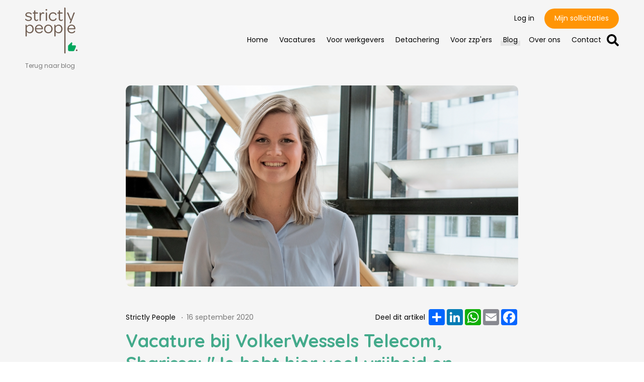

--- FILE ---
content_type: text/html; charset=utf-8
request_url: https://www.strictlypeople.nl/blogs/1/lg0f1p-vacature-bij-volkerwessels-telecom%2C-sharissa%3A-%22je-hebt-hier-veel-vrijheid-en-verantwoordelijkheid%22
body_size: 17242
content:
<!DOCTYPE html>
<html lang="nl">

<head>
    <title>Vacature bij VolkerWessels Telecom, Sharissa: "Je hebt hier veel vrijheid en verantwoordelijkheid" - Strictly People</title>
    <meta http-equiv="Content-Type" content="text/html;charset=UTF-8">
    <meta http-equiv="Content-Script-Type" content="text/Javascript">
    <meta http-equiv="Content-Style-Type" content="text/css">

    <link rel="preload" href="https://www.strictlypeople.nl/_css/vendors.min.css" as="style">
    <link rel="preload" href="https://www.strictlypeople.nl/_css/style.min.css?v30" as="style">
    <link rel="preload" href="https://www.strictlypeople.nl/_css/noSass.css?v30" as="style">
    <link rel="preload" href="https://www.strictlypeople.nl/_javascript/jquery.min.js" as="script">
    <link rel="preload" href="https://www.strictlypeople.nl/_javascript/app.min.js?v30" as="script">

    <link rel="preconnect" href="https://www.google.com" crossorigin>
    <link rel="preconnect" href="https://widget-provider.joboti.com" crossorigin>

    <link type="text/css" href="https://www.strictlypeople.nl/_css_global/fontawesome/fontawesome5.min.css" rel="stylesheet">
    <link rel="stylesheet" type="text/css" href="https://www.strictlypeople.nl/_css/vendors.min.css" media="screen, print" />
    <link rel="stylesheet" type="text/css" href="https://www.strictlypeople.nl/_css/style.min.css?v30" media="screen, print" />
    <link rel="stylesheet" type="text/css" href="https://www.strictlypeople.nl/_css/noSass.css?v30" media="screen, print" />

    <link rel="shortcut icon" href="https://www.strictlypeople.nl/_images/strict.ico">

    <link rel="apple-touch-icon" href="https://www.strictlypeople.nl/_images/favico/apple-touch-icon.png">

    
    <meta content="width=device-width, initial-scale=1.0" name="viewport" />
    <meta content="#FFFFFF" name="theme-color" />

    <script> </script>

    <!--jsrepository:require()-->
    <!-- acmsbusjab<Blog test/ <Strictly People - strict> / <Rowan Jordaan & Dylan Weijgertze> -->

   

<!-- remark: start canonical link -->
<link rel="canonical" href="https://www.strictlypeople.nl/blogs/1/lg0f1p-vacature-bij-volkerwessels-telecom-sharissa-je-hebt-hier-veel-vrijheid-en-verantwoordelijkheid">
<!-- end canonical link -->

<!-- Generating open graph tags(blog) START -->
<!-- params: {"kid":"0","vacancy_id":"","page":"blog","command":"detail"} -->
<meta property="og:type" content="website">
<meta property="og:url" content="https://www.strictlypeople.nl/blogs/1/lg0f1p-vacature-bij-volkerwessels-telecom,-sharissa:-je-hebt-hier-veel-vrijheid-en-verantwoordelijkheid">
<meta property="og:title" content="Vacature bij VolkerWessels Telecom, Sharissa: "Je hebt hier veel vrijheid en verantwoordelijkheid"">
<meta property="article:published_time" content="2020-09-16T15:39:32+02:00">
<meta property="article:modified_time" content="1970-01-01T01:00:00+01:00">
<meta property="article:author" content="Strictly People">
<meta property="og:image" content="https://www.strictlypeople.nl/_images_upload/yourit_16015629255f75e92d6c19c.png">
<!-- Generating open graph tags(blog) END-->
<meta name="description" content="Vacature bij VolkerWessels Telecom in Amersfoort. ">
<meta name="keywords" content="ft.com, finance, financieel, werving & selectie, detachering, interim, vacatures, salarisadministratie, salarisadministrateur, freelance, hoofd salarisadministratie, payroll, beaufort, gemal, unit 4, sap hr, adp

">
<meta name="revisit-after" content="1 dag">
<meta name="robots" content="index follow">
<meta name="abstract" content="Vacatures op het gebied van Salarisadministratie. Ben jij salarisadministrateur? Vind je vacature!">
<meta name="replyto" content="">
<meta name="author" content="Strictly People">
<meta name="imagetoolbar" content="NO">
<meta name="locale" content="NL">
<meta name="language" content="DUTCH">
<meta name="content-language" content="NL">
<meta name="title" content="Vacature bij VolkerWessels Telecom, Sharissa: "Je hebt hier veel vrijheid en verantwoordelijkheid" - Strictly People">
<!-- Hotjar Tracking Code for https://www.strictlypeople.nl/ -->
<script>
    (function(h,o,t,j,a,r){
        h.hj=h.hj||function(){(h.hj.q=h.hj.q||[]).push(arguments)};
        h._hjSettings={hjid:2079720,hjsv:6};
        a=o.getElementsByTagName('head')[0];
        r=o.createElement('script');r.async=1;
        r.src=t+h._hjSettings.hjid+j+h._hjSettings.hjsv;
        a.appendChild(r);
    })(window,document,'https://static.hotjar.com/c/hotjar-','.js?sv=');
</script>

<meta name="google-site-verification" content="PTsmZ8StTM2liOv7cwEsgWNaClvLyZVek-wjc0CA2Wk" />

<!-- Leadinfo tracking code -->

<script>

(function(l,e,a,d,i,n,f,o){if(!l[i]){l.GlobalLeadinfoNamespace=l.GlobalLeadinfoNamespace||[];

l.GlobalLeadinfoNamespace.push(i);l[i]=function(){(l[i].q=l[i].q||[]).push(arguments)};l[i].t=l[i].t||n;

l[i].q=l[i].q||[];o=e.createElement(a);f=e.getElementsByTagName(a)[0];o.async=1;o.src=d;f.parentNode.insertBefore(o,f);}

}(window,document,'script','https://cdn.leadinfo.net/ping.js','leadinfo','LI-685BE312E4CD7'));

</script><!--FO-server: 172 -N- Nav: 4-->
</head>

<body id="blog">



    <div id="top">
        <div class="sw container-fluid">
            <div class="top-container">
                <a id="logo" href="https://www.strictlypeople.nl">
                    <img src="https://www.strictlypeople.nl/_images/logo.svg" alt="Strictly People Logo" />
                </a>

                <div class="top-right">
                    <div class="top-right-wrap">
                        <nav id="hlb2">
                            <ul>
                                
                                <li><!-- start cached UTS hook: ocdLoginHook -->
<!-- UTS/ocdapps/loginHook.html [Website Version 1] CUSTOM v9 -->
	<div class="login-pop-up">
		<div class="popup-bg"></div> 
	
		<div class="login-pop-up-inner">
            <div class="ajaxloader-wrap">
                <div class="ajaxloader"></div>
            </div>
            
			<div class="close"></div>
			<div class="login-hook">
				<div class="login-screen">
					<div class="h2 dark login-hook-title">Log in</div>
					<div class="login-hook-text text">
						Om naar je dashboard te gaan met het overzicht van jouw sollicitaties
					</div>
					<div class="login-form">
						<form name="ocdloginform" method="post" action="https://www.strictlypeople.nl/index.php/page/ocdapp/bb/1/">
							<div class="error-block"></div>
							<div class="formInput">
								<label>E-mail</label>
								<input type="text" name="ocd_username" value="" readonly onfocus="this.removeAttribute('readonly');" />
							</div>
							<div class="formInput">
								<label>Wachtwoord</label>
								<input type="password" name="ocd_password" readonly onfocus="this.removeAttribute('readonly');" />
							</div>
							<input type="hidden" name="command" value="login">
							<input type="hidden" name="origin" value="ocdhook">
							<input type="hidden" name="lastURI" value="https://www.strictlypeople.nl/index.php/cms_categorie/75984/nosmarthead/1">

							<div class="forgot-password">
																	<a href="https://www.strictlypeople.nl/index.php/page/applicants/bb/1/command/forgotpwdform">Wachtwoord vergeten?</a>
															</div>

							<div class="button-container">
								<input type="submit" name="bOcdSubmit" value="Inloggen" class="button">
							</div>
						</form>
					</div>
					<div class="hook-tools text">
						Heb je nog geen account? <a href="#apply" rel="nofollow"> Maak hier een account aan</a>
					</div>
				</div>

				<div class="password-screen">
					<div class="form">
						<div class="h2 dark login-hook-title">Wachtwoord vergeten</div>
						<div class="login-hook-text text">
							We sturen je een email met een nieuw wachtwoord
						</div>
						
						<form name="ocdForgotPasswordForm" method="post" action="https://www.strictlypeople.nl/index.php/page/applicants/bb/1/">
							<div class="error-block"></div>

							<div class="formInput">
                                <label for="forgot_password_email">E-mail</label>
								<div class="hookInput webUserHookInput ocdHookInput">
									<input type="text" name="email" value="" id="forgot_password_email">
								</div>
							</div>

							<div class="button-container">
								<input type="submit" name="bForgotPasswordSubmit" value="Send password" class="button">
							</div>
							
							<input type="hidden" name="command" value="forgotpwd">
							<input type="hidden" name="retryCmd" value="start">
						</form>

						<div class="hook-tools text">
							<a href="#login" rel="nofollow">Terug naar inloggen</a>
						</div>
					</div>
					<div class="password-form-success">
						<div class="append"></div>
						<div class="hook-tools text">
							<a href="#login" rel="nofollow">Terug naar inloggen</a>
						</div>
					</div>
                </div>
                
                <div id="open-inschrijven-append">
                   
                </div>
			</div>
		</div>
	</div>


	<a href="#login" id="login-button">Log in</a>

<div id="inschrijven">
	<div class="inschrijven-inner">
		<div class="inschrijven-inner-animation-layer">
			<div id="appendinschrijven">

			</div>
		</div>
	</div>
</div><!-- end cached UTS hook: ocdLoginHook --> <!-- CandidateMyProfileHook CANDIDATE IS NOT LOGGED IN --> <!-- CustomerInfoHook: Customer contact is not logged in --></li>
                                
                                <li class="hlb2-item "><a href="https://www.strictlypeople.nl/kandidaat/dashboard" title="Mijn sollicitaties"
                                        target="_self"><span class="name">Mijn sollicitaties</span></a></li>
                                
                                
                            </ul>
                        </nav>

                        <nav id="hlb1">
                            
                            <ul>
                            <li class="mainLev mainLev"><a href="https://www.strictlypeople.nl/" target="_self" title="Home">Home</a>
                            </li>
                            <li class="mainLev mainLev"><a href="https://www.strictlypeople.nl/vacatures" target="_self" title="Vacatures">Vacatures</a>
                            </li>
                            <li class="mainLev mainLev"><a href="https://www.strictlypeople.nl/werkgevers" target="_self" title="Voor werkgevers">Voor werkgevers</a>
                            </li>
                            <li class="mainLev mainLev"><a href="https://www.strictlypeople.nl/detachering" target="_self" title="Detachering">Detachering</a>
                            </li>
                            <li class="mainLev mainLev"><a href="https://www.strictlypeople.nl/zzp" target="_self" title="Voor zzp'ers">Voor zzp'ers</a>
                            </li>
                            <li class="mainLev mainLev"><a href="https://www.strictlypeople.nl/blog" target="_self" title="Blog">Blog</a>
                            </li>
                            <li class="mainLev mainLev"><a href="https://www.strictlypeople.nl/over-ons" target="_self" title="Over ons">Over ons</a>
                            </li>
                            <li class="mainLev mainLev"><a href="https://www.strictlypeople.nl/contact" target="_self" title="Contact">Contact</a>
                            </li>
                            
                            <li class="search"><a href="https://www.strictlypeople.nl/search" rel="nofollow"><span
                                class="name">Zoeken</span></a>
                            </li>
                            </ul>
                            
                        </nav>
                    </div>
                </div>

                <div class="top-login d-block d-md-none" aria-label="Open gebruikers login">
                    <ul class="top-login-menu">
                        <!-- CandidateMyProfileHook CANDIDATE IS NOT LOGGED IN -->
                        <!-- CustomerInfoHook: Customer contact is not logged in -->

                        <a href="#login" id="not-logged"></a>
                    </ul>
                </div>
                <div id="hamburger" aria-label="Open hoofdmenu">
                    <span></span>
                    <span></span>
                    <span></span>
                </div>
            </div>
        </div>
    </div>

    
<!--system part-->
<script language="javascript" type="text/javascript">
    
    
    function onSubmit() {
    	document.getElementById("reactf").submit();
    }
    
    
</script>
<script src='https://www.google.com/recaptcha/api.js'></script>


<!-- /UTS/blog/articleDetail.html CUSTOM v7 -->

<div id="go_back">
    <div class="sw container-fluid">
        <a href="https://www.strictlypeople.nl/blog">Terug naar blog</a>
    </div>
</div>

<div class="bisjab blog-bisjab blog-bisjab-detail top-spacing">
    <div class="sw container-fluid">
        <div class="row">
            <div class="col-lg-8 offset-lg-2">
                                    <div class="blog-detail-head" data-lazy-function="oanimation" data-oa="fade-up">
                        <img src="https://www.strictlypeople.nl/_images_upload/X3Ma65yNkBxqMs8B.png" alt="Vacature bij VolkerWessels Telecom, Sharissa: "Je hebt hier veel vrijheid en verantwoordelijkheid"">
                    </div>
                            </div>
        </div>
    </div>

    <div id="blog-detail-bar-box">
        <div class="blog-detail-bar">
            <div class="sw container-fluid">
                                <div class="row">
                    <div class="col-lg-8 offset-lg-2">
                        <div class="blog-detail-bar-inner">
                            <div class="blog-detail-info">
                                <span class="blog-item-user">Strictly People</span>
                                <span class="blog-item-date">16 september 2020</span>
                            </div>

                            <div class="blog-detail-share">
                                <span class="d-none d-md-inline" style="display: inline-block; margin-right: 5px;">Deel dit artikel  </span>
                                <!-- AddToAny START -->
                                <div class="a2a_kit a2a_kit_size_32 a2a_default_style" style="display: flex; justify-content: center;">
                                <a class="a2a_dd" href="https://www.addtoany.com/share"></a>
                                <a class="a2a_button_linkedin"></a>
                                <a class="a2a_button_whatsapp"></a>
                                <a class="a2a_button_email"></a>
                                <a class="a2a_button_facebook"></a>
                                </div>
                                <script async src="https://static.addtoany.com/menu/page.js"></script>
                                <!-- AddToAny END -->
                            </div>
                        </div>
                    </div>
                </div>
            </div>
        </div>
    </div>

    <div class="sw container-fluid">
        <div class="row">
            <div class="col-lg-8 offset-lg-2">
                <article class="blog-detail-article">
                    <h1>Vacature bij VolkerWessels Telecom, Sharissa: "Je hebt hier veel vrijheid en verantwoordelijkheid"</h1>

                    <div class="blog-detail-content text">
                        <p><strong>Over de vacature bij VolkerWessels Telecom gingen we in gesprek met Corporate Recruiter Sharissa Berghorst. We gingen ook in gesprek over het kantoor in Amersfoort en de cultuur binnen VolkerWessels Telecom.  </strong></p>

<h4><b>Kun je je in het kort even voorstellen?</b></h4>

<p>Sharissa: "Hallo, mijn naam is Sharissa Berghorst en ik ben Corporate Recuiter bij VolkerWessels Telecom."</p>

<h4><b>Kun je vertellen wat ‘typisch VolkerWessels’ is?</b></h4>

<p>Sharissa: "VolkerWessels Telecom typeert zich als een open cultuur. Je hebt veel vrijheid en verantwoordelijkheid. Dit betekent ook dat je thuis mag werken en zelf mag bepalen wat je werktijden zijn. De meeste collega’s werken in open kantoortuinen en de sfeer is goed. We werken hard, maar er is ook ruimte om een praatje te maken. Iedereen is erg behulpzaam en als je je eigen verantwoordelijkheid neemt dan gaan er veel deuren voor je open. Denk hierbij aan doorgroeimogelijkheden."</p>

<h4><b>Kun je het kantoor omschrijven waarbinnen je werkt?</b></h4>

<p>Sharissa: "Het kantoor van VolkerWessels Telecom zit in Amersfoort. Het pand heeft 4 verdiepingen waarbij je open kantoortuinen ziet, maar ook kamers. Daarnaast is er een gezellige bedrijfskantine om bijvoorbeeld te lunchen, te werken of tafeltennis te spelen. Voor ieder wat wils!"</p>

<h4><b>Wat vind je het mooist aan je functie bij VolkerWessels?</b></h4>

<p>Sharissa: "Ik heb me bij VolkerWessels Telecom gespecialiseerd in de bovengrondse en ondergrondse techniek. Daarnaast heb ik een adviserende rol als het gaat om de selectie van specifieke kandidaten. Wanneer een vacaturehouder een uitdagend profiel zoekt, ben ik de specialist voor zowel de keuze voor een kandidaat als een geschikte vacaturetekst op te stellen. Het geeft mij een goed gevoel wanneer ik mensen zie die met een glimlach aan het werk zijn, omdat ze hun baan écht leuk vinden!"</p>

<p dir="ltr"><b>Wat gaat de nieuwe Project Controller doen bij VolkerWessels?</b></p>

<p dir="ltr">Sharissa: "We zoeken een Project Controller die binnen ons team past. We zijn open en eerlijk naar elkaar, werken hard en hebben de klant voorop staan. Samenwerken staat hoog in het vaandel. We zijn een innoverend en dynamisch bedrijf. We zoeken iemand met ervaring en kennis op het gebied van project control. Het is belangrijk dat jij kritisch bent en continue kijkt naar kansen en risico’s in de projecten. Ook het maken van operationele rapportages behoren tot je werk. Je bent de rechterhand van de Projectleider."</p>

<h4 dir="ltr"><b>Welke mooie uitdaging ligt er op deze nieuwe collega te wachten?</b></h4>

<p dir="ltr">Sharissa: "Je komt te werken voor FttH/FttX (Fiber To The Home) Een groeiend bedrijfsonderdeel met een team van nu circa 50 collega’s. De uitdaging is om mee te bouwen aan het succes en dit verder vorm te geven. Dit jaar zullen er 150.000 huisaansluitingen gerealiseerd moeten worden. Hoe gaaf is dat!"</p>

<h4 dir="ltr"><b>Wat maakt (werken voor) VolkerWessels uniek?</b></h4>

<p dir="ltr">Sharissa: "Total connectivity, voor iedereen, altijd en overal. Optimale connectiviteit tot op de laatste vierkante centimeter. Van woningen en kantoren tot tunnels, stadions of de openbare ruimte. Zo maken we leven en werken zo comfortabel mogelijk."</p>

<p dir="ltr"><b>Waarom werken jullie voor de invulling van deze functie samen met Strictly People?</b></p>

<p dir="ltr">Sharissa: "Omdat we geloven in de kracht van persoonlijke benadering en aandacht. Het gaat om kwaliteit en niet om kwantiteit."<br />
 </p>

<p> </p>

                    </div>

                    <div class="blog-categories">
                                                    <div class="blog-category">In gesprek met</div>
                                            </div>

                                    </article>

            </div>
        </div>
    </div>

    <div class="sw container-fluid">
        <div class="blog-detail-shortlist">
            <h2 class="dark">Lees verder</h2>
            
	<div class="hookOuter blogHookArticleListOuter">
    <!-- /UTS/blog/hookRecentArticles.html CUSTOM v2 -->    

        <h2 class="hidden">Zo blijf jij op de hoogte</h2>
        
        <div class="row blog-articles">


            
                <div class="col-md-4 blog-item-outer">
                    <a class="blog-item" href="https://www.strictlypeople.nl/blogs/1/vnwmmy-willemien-over-de-vacature-bij-libr%C3%A9on" data-lazy-function="oanimation" data-oa="fade-up">
                        
                        <div class="blog-item-photo">
                            <div class="lazy blog-item-photo-bg" data-bg="https://www.strictlypeople.nl/_images_upload/aOTMKYnxuUYu79id.jpg" ></div>
                            <img src="https://www.strictlypeople.nl/_images/blog-thumbnail-ratio.png" alt="Blog ratio" />
                        </div>

                        <div class="blog-item-content">
                            
                            <h3 class="blog-item-title">Willemien over de vacature bij Libréon</h3>

                            <div class="blog-item-info">
                                <span class="blog-item-user">Strictly People</span>
                                <span class="blog-item-date">10 oktober 2025</span>
                            </div>

                        </div>
                    </a>
                </div>

            
                <div class="col-md-4 blog-item-outer">
                    <a class="blog-item" href="https://www.strictlypeople.nl/blogs/1/7qw4rs-wat-voor-zzp-salarisadministrateur-heeft-mijn-organisatie-nodig%3F" data-lazy-function="oanimation" data-oa="fade-up">
                        
                        <div class="blog-item-photo">
                            <div class="lazy blog-item-photo-bg" data-bg="https://www.strictlypeople.nl/_images_upload/ZnqPw0NTx2hLHdcx.png" ></div>
                            <img src="https://www.strictlypeople.nl/_images/blog-thumbnail-ratio.png" alt="Blog ratio" />
                        </div>

                        <div class="blog-item-content">
                            
                            <h3 class="blog-item-title">Wat voor ZZP salarisadministrateur heeft mijn organisatie nodig?</h3>

                            <div class="blog-item-info">
                                <span class="blog-item-user">Strictly People</span>
                                <span class="blog-item-date">11 september 2025</span>
                            </div>

                        </div>
                    </a>
                </div>

            
                <div class="col-md-4 blog-item-outer">
                    <a class="blog-item" href="https://www.strictlypeople.nl/blogs/1/frcpx0-wat-is-het-tarief-voor-een-interim-salarisadministrateur%3F%C2%A0" data-lazy-function="oanimation" data-oa="fade-up">
                        
                        <div class="blog-item-photo">
                            <div class="lazy blog-item-photo-bg" data-bg="https://www.strictlypeople.nl/_images_upload/ZwaP665Z2gVNVMPN.jpg" ></div>
                            <img src="https://www.strictlypeople.nl/_images/blog-thumbnail-ratio.png" alt="Blog ratio" />
                        </div>

                        <div class="blog-item-content">
                            
                            <h3 class="blog-item-title">Wat is het tarief voor een interim salarisadministrateur? </h3>

                            <div class="blog-item-info">
                                <span class="blog-item-user">Strictly People</span>
                                <span class="blog-item-date">01 september 2025</span>
                            </div>

                        </div>
                    </a>
                </div>

            
                <div class="col-md-4 blog-item-outer">
                    <a class="blog-item" href="https://www.strictlypeople.nl/blogs/1/ftfonc-de-unieke-positie-van-zzp-salarisadministrateurs%3A-zzp%E2%80%99ers-aan-het-woord" data-lazy-function="oanimation" data-oa="fade-up">
                        
                        <div class="blog-item-photo">
                            <div class="lazy blog-item-photo-bg" data-bg="https://www.strictlypeople.nl/_images_upload/aLF86dvOMoYqyzrT.jpg" ></div>
                            <img src="https://www.strictlypeople.nl/_images/blog-thumbnail-ratio.png" alt="Blog ratio" />
                        </div>

                        <div class="blog-item-content">
                            
                            <h3 class="blog-item-title">De unieke positie van zzp salarisadministrateurs: zzp’ers aan het woord</h3>

                            <div class="blog-item-info">
                                <span class="blog-item-user">Strictly People</span>
                                <span class="blog-item-date">29 augustus 2025</span>
                            </div>

                        </div>
                    </a>
                </div>

            
                <div class="col-md-4 blog-item-outer">
                    <a class="blog-item" href="https://www.strictlypeople.nl/blogs/1/mfjhe6-tijdelijke-salarisadministrateur-gezocht%3F-dit-moet-je-weten." data-lazy-function="oanimation" data-oa="fade-up">
                        
                        <div class="blog-item-photo">
                            <div class="lazy blog-item-photo-bg" data-bg="https://www.strictlypeople.nl/_images_upload/Zd8kz5INSxHr9Fdo.png" ></div>
                            <img src="https://www.strictlypeople.nl/_images/blog-thumbnail-ratio.png" alt="Blog ratio" />
                        </div>

                        <div class="blog-item-content">
                            
                            <h3 class="blog-item-title">Tijdelijke salarisadministrateur gezocht? Dit moet je weten.</h3>

                            <div class="blog-item-info">
                                <span class="blog-item-user">Strictly People</span>
                                <span class="blog-item-date">28 augustus 2025</span>
                            </div>

                        </div>
                    </a>
                </div>

            
                <div class="col-md-4 blog-item-outer">
                    <a class="blog-item" href="https://www.strictlypeople.nl/blogs/1/bbptkl-de-salarisadministratie-als-strategisch-kompas" data-lazy-function="oanimation" data-oa="fade-up">
                        
                        <div class="blog-item-photo">
                            <div class="lazy blog-item-photo-bg" data-bg="https://www.strictlypeople.nl/_images_upload/aJ8sFVZR3VST4Jf4.jpg" ></div>
                            <img src="https://www.strictlypeople.nl/_images/blog-thumbnail-ratio.png" alt="Blog ratio" />
                        </div>

                        <div class="blog-item-content">
                            
                            <h3 class="blog-item-title">De salarisadministratie als strategisch kompas</h3>

                            <div class="blog-item-info">
                                <span class="blog-item-user">Eva Boschman</span>
                                <span class="blog-item-date">15 augustus 2025</span>
                            </div>

                        </div>
                    </a>
                </div>

            
                <div class="col-md-4 blog-item-outer">
                    <a class="blog-item" href="https://www.strictlypeople.nl/blogs/1/51qorx-strictly-people-en-salarisprofessional-van-het-jaar-" data-lazy-function="oanimation" data-oa="fade-up">
                        
                        <div class="blog-item-photo">
                            <div class="lazy blog-item-photo-bg" data-bg="https://www.strictlypeople.nl/_images_upload/aBsqwf9e3yVU6Jgj.jpg" ></div>
                            <img src="https://www.strictlypeople.nl/_images/blog-thumbnail-ratio.png" alt="Blog ratio" />
                        </div>

                        <div class="blog-item-content">
                            
                            <h3 class="blog-item-title">Strictly People en Salarisprofessional van het jaar </h3>

                            <div class="blog-item-info">
                                <span class="blog-item-user">Strictly People</span>
                                <span class="blog-item-date">09 juli 2025</span>
                            </div>

                        </div>
                    </a>
                </div>

            
                <div class="col-md-4 blog-item-outer">
                    <a class="blog-item" href="https://www.strictlypeople.nl/blogs/1/q9mp7d-het-goede-gevoel-van-marjorie-theijssen%2C-salarisadministrateur-bij-tactus-verslavingszorg" data-lazy-function="oanimation" data-oa="fade-up">
                        
                        <div class="blog-item-photo">
                            <div class="lazy blog-item-photo-bg"></div>
                            <img src="https://www.strictlypeople.nl/_images/blog-thumbnail-ratio.png" alt="Blog ratio" />
                        </div>

                        <div class="blog-item-content">
                            
                            <h3 class="blog-item-title">Het goede gevoel van Marjorie Theijssen, salarisadministrateur bij Tactus Verslavingszorg</h3>

                            <div class="blog-item-info">
                                <span class="blog-item-user">Strictly People</span>
                                <span class="blog-item-date">08 juli 2025</span>
                            </div>

                        </div>
                    </a>
                </div>

            
                <div class="col-md-4 blog-item-outer">
                    <a class="blog-item" href="https://www.strictlypeople.nl/blogs/1/xu6me6-het-goede-gevoel-van-eelko-kluiters%2C-senior-salarisadministrateur-bij-axioncontinu" data-lazy-function="oanimation" data-oa="fade-up">
                        
                        <div class="blog-item-photo">
                            <div class="lazy blog-item-photo-bg"></div>
                            <img src="https://www.strictlypeople.nl/_images/blog-thumbnail-ratio.png" alt="Blog ratio" />
                        </div>

                        <div class="blog-item-content">
                            
                            <h3 class="blog-item-title">Het goede gevoel van Eelko Kluiters, senior salarisadministrateur bij AxionContinu</h3>

                            <div class="blog-item-info">
                                <span class="blog-item-user">Strictly People</span>
                                <span class="blog-item-date">07 juli 2025</span>
                            </div>

                        </div>
                    </a>
                </div>

            
                <div class="col-md-4 blog-item-outer">
                    <a class="blog-item" href="https://www.strictlypeople.nl/blogs/1/y5d2cy-het-goede-gevoel-van-bianca-de-jong%2C-salarisadministrateur-bij-meander-medisch-centrum" data-lazy-function="oanimation" data-oa="fade-up">
                        
                        <div class="blog-item-photo">
                            <div class="lazy blog-item-photo-bg" data-bg="https://www.strictlypeople.nl/_images_upload/aG5OMs9lAosR_TY3.jpg" ></div>
                            <img src="https://www.strictlypeople.nl/_images/blog-thumbnail-ratio.png" alt="Blog ratio" />
                        </div>

                        <div class="blog-item-content">
                            
                            <h3 class="blog-item-title">Het goede gevoel van Bianca de Jong, salarisadministrateur bij Meander Medisch Centrum</h3>

                            <div class="blog-item-info">
                                <span class="blog-item-user">Strictly People</span>
                                <span class="blog-item-date">04 juli 2025</span>
                            </div>

                        </div>
                    </a>
                </div>

            
                <div class="col-md-4 blog-item-outer">
                    <a class="blog-item" href="https://www.strictlypeople.nl/blogs/1/w99zng-het-goede-gevoel-van-elke-van-der-rijt%2C-salarisadministrateur-bij-kentalis" data-lazy-function="oanimation" data-oa="fade-up">
                        
                        <div class="blog-item-photo">
                            <div class="lazy blog-item-photo-bg" data-bg="https://www.strictlypeople.nl/_images_upload/aBR9hwqBh7isEtyu.png" ></div>
                            <img src="https://www.strictlypeople.nl/_images/blog-thumbnail-ratio.png" alt="Blog ratio" />
                        </div>

                        <div class="blog-item-content">
                            
                            <h3 class="blog-item-title">Het goede gevoel van Elke van der Rijt, salarisadministrateur bij Kentalis</h3>

                            <div class="blog-item-info">
                                <span class="blog-item-user">Strictly People</span>
                                <span class="blog-item-date">02 mei 2025</span>
                            </div>

                        </div>
                    </a>
                </div>

            
                <div class="col-md-4 blog-item-outer">
                    <a class="blog-item" href="https://www.strictlypeople.nl/blogs/1/4kyvex-het-goede-gevoel-van-bea-herikhuisen-en-aranka-verhoef-bij-bergman-clinics" data-lazy-function="oanimation" data-oa="fade-up">
                        
                        <div class="blog-item-photo">
                            <div class="lazy blog-item-photo-bg" data-bg="https://www.strictlypeople.nl/_images_upload/Z_pFNrtpqST_CBaG.png" ></div>
                            <img src="https://www.strictlypeople.nl/_images/blog-thumbnail-ratio.png" alt="Blog ratio" />
                        </div>

                        <div class="blog-item-content">
                            
                            <h3 class="blog-item-title">Het goede gevoel van Bea Herikhuisen en Aranka Verhoef bij Bergman Clinics</h3>

                            <div class="blog-item-info">
                                <span class="blog-item-user">Strictly People</span>
                                <span class="blog-item-date">31 maart 2025</span>
                            </div>

                        </div>
                    </a>
                </div>

            
                <div class="col-md-4 blog-item-outer">
                    <a class="blog-item" href="https://www.strictlypeople.nl/blogs/1/7llcse-het-goede-gevoel-van-eline-mathot%2C-salarisadministrateur-bij-securitas" data-lazy-function="oanimation" data-oa="fade-up">
                        
                        <div class="blog-item-photo">
                            <div class="lazy blog-item-photo-bg" data-bg="https://www.strictlypeople.nl/_images_upload/Z9q31Spmsp7Mjg0Q.png" ></div>
                            <img src="https://www.strictlypeople.nl/_images/blog-thumbnail-ratio.png" alt="Blog ratio" />
                        </div>

                        <div class="blog-item-content">
                            
                            <h3 class="blog-item-title">Het goede gevoel van Eline Mathot, salarisadministrateur bij Securitas</h3>

                            <div class="blog-item-info">
                                <span class="blog-item-user">Strictly People</span>
                                <span class="blog-item-date">19 maart 2025</span>
                            </div>

                        </div>
                    </a>
                </div>

            
                <div class="col-md-4 blog-item-outer">
                    <a class="blog-item" href="https://www.strictlypeople.nl/blogs/1/4z81ak-waarom-een-interim-opdracht-via-een-recruitmentbureau-vinden-een-goed-idee-is" data-lazy-function="oanimation" data-oa="fade-up">
                        
                        <div class="blog-item-photo">
                            <div class="lazy blog-item-photo-bg" data-bg="https://www.strictlypeople.nl/_images_upload/Z8gt0WTBmVfz_S-K.jpg" ></div>
                            <img src="https://www.strictlypeople.nl/_images/blog-thumbnail-ratio.png" alt="Blog ratio" />
                        </div>

                        <div class="blog-item-content">
                            
                            <h3 class="blog-item-title">Waarom een interim opdracht via een recruitmentbureau vinden een goed idee is</h3>

                            <div class="blog-item-info">
                                <span class="blog-item-user">Strictly People</span>
                                <span class="blog-item-date">05 maart 2025</span>
                            </div>

                        </div>
                    </a>
                </div>

            
                <div class="col-md-4 blog-item-outer">
                    <a class="blog-item" href="https://www.strictlypeople.nl/blogs/1/n0cbn2-het-goede-gevoel-van-kawieta%2C-salarisadministrateur-bij-netcompany" data-lazy-function="oanimation" data-oa="fade-up">
                        
                        <div class="blog-item-photo">
                            <div class="lazy blog-item-photo-bg" data-bg="https://www.strictlypeople.nl/_images_upload/Yjss89kW227dewbr.png" ></div>
                            <img src="https://www.strictlypeople.nl/_images/blog-thumbnail-ratio.png" alt="Blog ratio" />
                        </div>

                        <div class="blog-item-content">
                            
                            <h3 class="blog-item-title">Het goede gevoel van Kawieta, salarisadministrateur bij Netcompany</h3>

                            <div class="blog-item-info">
                                <span class="blog-item-user">Strictly People</span>
                                <span class="blog-item-date">05 maart 2025</span>
                            </div>

                        </div>
                    </a>
                </div>

            
                <div class="col-md-4 blog-item-outer">
                    <a class="blog-item" href="https://www.strictlypeople.nl/blogs/1/1wkcwj-jan-bart-over-de-vacature-bij-kentalis" data-lazy-function="oanimation" data-oa="fade-up">
                        
                        <div class="blog-item-photo">
                            <div class="lazy blog-item-photo-bg" data-bg="https://www.strictlypeople.nl/_images_upload/Z5OVweHD9LrpJZ2c.png" ></div>
                            <img src="https://www.strictlypeople.nl/_images/blog-thumbnail-ratio.png" alt="Blog ratio" />
                        </div>

                        <div class="blog-item-content">
                            
                            <h3 class="blog-item-title">Jan Bart over de vacature bij Kentalis</h3>

                            <div class="blog-item-info">
                                <span class="blog-item-user">Strictly People</span>
                                <span class="blog-item-date">23 januari 2025</span>
                            </div>

                        </div>
                    </a>
                </div>

            
                <div class="col-md-4 blog-item-outer">
                    <a class="blog-item" href="https://www.strictlypeople.nl/blogs/1/bz0puv-het-goede-gevoel-van-henri%C3%ABtte-hubbers" data-lazy-function="oanimation" data-oa="fade-up">
                        
                        <div class="blog-item-photo">
                            <div class="lazy blog-item-photo-bg" data-bg="https://www.strictlypeople.nl/_images_upload/Z3aSoTMCt7HALq0o.jpg" ></div>
                            <img src="https://www.strictlypeople.nl/_images/blog-thumbnail-ratio.png" alt="Blog ratio" />
                        </div>

                        <div class="blog-item-content">
                            
                            <h3 class="blog-item-title">Het goede gevoel van Henriëtte Hubbers</h3>

                            <div class="blog-item-info">
                                <span class="blog-item-user">Strictly People</span>
                                <span class="blog-item-date">02 januari 2025</span>
                            </div>

                        </div>
                    </a>
                </div>

            
                <div class="col-md-4 blog-item-outer">
                    <a class="blog-item" href="https://www.strictlypeople.nl/blogs/1/1gi3gd-hoe-ga-je-als-zzp%E2%80%99er-om-met-tariefverhogingen-en-indexaties%3F" data-lazy-function="oanimation" data-oa="fade-up">
                        
                        <div class="blog-item-photo">
                            <div class="lazy blog-item-photo-bg" data-bg="https://www.strictlypeople.nl/_images_upload/Z1LS0gWPNHzU1OMl.jpg" ></div>
                            <img src="https://www.strictlypeople.nl/_images/blog-thumbnail-ratio.png" alt="Blog ratio" />
                        </div>

                        <div class="blog-item-content">
                            
                            <h3 class="blog-item-title">Hoe ga je als zzp’er om met tariefverhogingen en indexaties?</h3>

                            <div class="blog-item-info">
                                <span class="blog-item-user">Strictly People</span>
                                <span class="blog-item-date">06 december 2024</span>
                            </div>

                        </div>
                    </a>
                </div>

            
                <div class="col-md-4 blog-item-outer">
                    <a class="blog-item" href="https://www.strictlypeople.nl/blogs/1/dorqv0-het-goede-gevoel-van-willemijn-wallet%2C-salarisadministrateur-bij-emil-frey" data-lazy-function="oanimation" data-oa="fade-up">
                        
                        <div class="blog-item-photo">
                            <div class="lazy blog-item-photo-bg" data-bg="https://www.strictlypeople.nl/_images_upload/Z1cRDTBbp_RHuDgn.png" ></div>
                            <img src="https://www.strictlypeople.nl/_images/blog-thumbnail-ratio.png" alt="Blog ratio" />
                        </div>

                        <div class="blog-item-content">
                            
                            <h3 class="blog-item-title">Het goede gevoel van Willemijn Wallet, salarisadministrateur bij Emil Frey</h3>

                            <div class="blog-item-info">
                                <span class="blog-item-user">Strictly People</span>
                                <span class="blog-item-date">05 december 2024</span>
                            </div>

                        </div>
                    </a>
                </div>

            
                <div class="col-md-4 blog-item-outer">
                    <a class="blog-item" href="https://www.strictlypeople.nl/blogs/1/i0xshv-het-goede-gevoel-van-saskia-biemond%2C-salarisadministrateur-bij-sherpa" data-lazy-function="oanimation" data-oa="fade-up">
                        
                        <div class="blog-item-photo">
                            <div class="lazy blog-item-photo-bg" data-bg="https://www.strictlypeople.nl/_images_upload/Z1mhHCzkIDj39dw6.png" ></div>
                            <img src="https://www.strictlypeople.nl/_images/blog-thumbnail-ratio.png" alt="Blog ratio" />
                        </div>

                        <div class="blog-item-content">
                            
                            <h3 class="blog-item-title">Het goede gevoel van Saskia Biemond, salarisadministrateur bij Sherpa</h3>

                            <div class="blog-item-info">
                                <span class="blog-item-user">Strictly People</span>
                                <span class="blog-item-date">13 november 2024</span>
                            </div>

                        </div>
                    </a>
                </div>

            
                <div class="col-md-4 blog-item-outer">
                    <a class="blog-item" href="https://www.strictlypeople.nl/blogs/1/zbik0t-elise%2C-leon-en-stijn-over-de-vacature-bij-vocampus-in-nijmegen" data-lazy-function="oanimation" data-oa="fade-up">
                        
                        <div class="blog-item-photo">
                            <div class="lazy blog-item-photo-bg" data-bg="https://www.strictlypeople.nl/_images_upload/Zx_ygFx1Zdu7IJtd.jpg" ></div>
                            <img src="https://www.strictlypeople.nl/_images/blog-thumbnail-ratio.png" alt="Blog ratio" />
                        </div>

                        <div class="blog-item-content">
                            
                            <h3 class="blog-item-title">Elise, Leon en Stijn over de vacature bij voCampus in Nijmegen</h3>

                            <div class="blog-item-info">
                                <span class="blog-item-user">Strictly People</span>
                                <span class="blog-item-date">28 oktober 2024</span>
                            </div>

                        </div>
                    </a>
                </div>

            
                <div class="col-md-4 blog-item-outer">
                    <a class="blog-item" href="https://www.strictlypeople.nl/blogs/1/cend2w-wat-je-als-zzp%27er-moet-weten-voor-2025" data-lazy-function="oanimation" data-oa="fade-up">
                        
                        <div class="blog-item-photo">
                            <div class="lazy blog-item-photo-bg" data-bg="https://www.strictlypeople.nl/_images_upload/ZwPZY4AQ_E8Bkmtb.jpg" ></div>
                            <img src="https://www.strictlypeople.nl/_images/blog-thumbnail-ratio.png" alt="Blog ratio" />
                        </div>

                        <div class="blog-item-content">
                            
                            <h3 class="blog-item-title">Wat je als zzp&#039;er moet weten voor 2025</h3>

                            <div class="blog-item-info">
                                <span class="blog-item-user">Strictly People</span>
                                <span class="blog-item-date">08 oktober 2024</span>
                            </div>

                        </div>
                    </a>
                </div>

            
                <div class="col-md-4 blog-item-outer">
                    <a class="blog-item" href="https://www.strictlypeople.nl/blogs/1/ljnwjn-maurice-over-de-vacature-bij-netcompany-in-delft" data-lazy-function="oanimation" data-oa="fade-up">
                        
                        <div class="blog-item-photo">
                            <div class="lazy blog-item-photo-bg" data-bg="https://www.strictlypeople.nl/_images_upload/ZvZy8rs4vxk7CWYN.png" ></div>
                            <img src="https://www.strictlypeople.nl/_images/blog-thumbnail-ratio.png" alt="Blog ratio" />
                        </div>

                        <div class="blog-item-content">
                            
                            <h3 class="blog-item-title">Maurice over de vacature bij Netcompany in Delft</h3>

                            <div class="blog-item-info">
                                <span class="blog-item-user">Strictly People</span>
                                <span class="blog-item-date">27 september 2024</span>
                            </div>

                        </div>
                    </a>
                </div>

            
                <div class="col-md-4 blog-item-outer">
                    <a class="blog-item" href="https://www.strictlypeople.nl/blogs/1/oqjcjc-het-linkedin-profiel-van-een-interim-salarisadministrateur" data-lazy-function="oanimation" data-oa="fade-up">
                        
                        <div class="blog-item-photo">
                            <div class="lazy blog-item-photo-bg" data-bg="https://www.strictlypeople.nl/_images_upload/ZwZx63sNTjnZPi_-.jpg" ></div>
                            <img src="https://www.strictlypeople.nl/_images/blog-thumbnail-ratio.png" alt="Blog ratio" />
                        </div>

                        <div class="blog-item-content">
                            
                            <h3 class="blog-item-title">Het LinkedIn profiel van een interim salarisadministrateur</h3>

                            <div class="blog-item-info">
                                <span class="blog-item-user">Strictly People</span>
                                <span class="blog-item-date">19 september 2024</span>
                            </div>

                        </div>
                    </a>
                </div>

            
                <div class="col-md-4 blog-item-outer">
                    <a class="blog-item" href="https://www.strictlypeople.nl/blogs/1/bktmnb-het-goede-gevoel-van-anita-strijtveen%2C-salarisadministrateur-bij-wensink-automotive-" data-lazy-function="oanimation" data-oa="fade-up">
                        
                        <div class="blog-item-photo">
                            <div class="lazy blog-item-photo-bg" data-bg="https://www.strictlypeople.nl/_images_upload/Z1mhbdCmrP4baBI0.png" ></div>
                            <img src="https://www.strictlypeople.nl/_images/blog-thumbnail-ratio.png" alt="Blog ratio" />
                        </div>

                        <div class="blog-item-content">
                            
                            <h3 class="blog-item-title">Het goede gevoel van Anita Strijtveen, salarisadministrateur bij Wensink Automotive </h3>

                            <div class="blog-item-info">
                                <span class="blog-item-user">Strictly People</span>
                                <span class="blog-item-date">04 september 2024</span>
                            </div>

                        </div>
                    </a>
                </div>

            
                <div class="col-md-4 blog-item-outer">
                    <a class="blog-item" href="https://www.strictlypeople.nl/blogs/1/u42uz2-werken-als-salarisadministrateur-via-strictly-people" data-lazy-function="oanimation" data-oa="fade-up">
                        
                        <div class="blog-item-photo">
                            <div class="lazy blog-item-photo-bg" data-bg="https://www.strictlypeople.nl/_images_upload/ZwPW8pU5Qx00Uup3.jpg" ></div>
                            <img src="https://www.strictlypeople.nl/_images/blog-thumbnail-ratio.png" alt="Blog ratio" />
                        </div>

                        <div class="blog-item-content">
                            
                            <h3 class="blog-item-title">Werken als Salarisadministrateur via Strictly People</h3>

                            <div class="blog-item-info">
                                <span class="blog-item-user">Strictly People</span>
                                <span class="blog-item-date">23 augustus 2024</span>
                            </div>

                        </div>
                    </a>
                </div>

            
                <div class="col-md-4 blog-item-outer">
                    <a class="blog-item" href="https://www.strictlypeople.nl/blogs/1/jpl0ph-het-goede-gevoel-van-egon-schrauwen%C2%A0" data-lazy-function="oanimation" data-oa="fade-up">
                        
                        <div class="blog-item-photo">
                            <div class="lazy blog-item-photo-bg" data-bg="https://www.strictlypeople.nl/_images_upload/Z1miy-OdLCN1WWmH.png" ></div>
                            <img src="https://www.strictlypeople.nl/_images/blog-thumbnail-ratio.png" alt="Blog ratio" />
                        </div>

                        <div class="blog-item-content">
                            
                            <h3 class="blog-item-title">Het goede gevoel van Egon Schrauwen </h3>

                            <div class="blog-item-info">
                                <span class="blog-item-user">Strictly People</span>
                                <span class="blog-item-date">13 augustus 2024</span>
                            </div>

                        </div>
                    </a>
                </div>

            
                <div class="col-md-4 blog-item-outer">
                    <a class="blog-item" href="https://www.strictlypeople.nl/blogs/1/yq8t0q-wat-kun-je-verwachten-tijdens-een-intakegesprek%3F-" data-lazy-function="oanimation" data-oa="fade-up">
                        
                        <div class="blog-item-photo">
                            <div class="lazy blog-item-photo-bg" data-bg="https://www.strictlypeople.nl/_images_upload/ZwZg_D2Xe_lZc00u.jpg" ></div>
                            <img src="https://www.strictlypeople.nl/_images/blog-thumbnail-ratio.png" alt="Blog ratio" />
                        </div>

                        <div class="blog-item-content">
                            
                            <h3 class="blog-item-title">Wat kun je verwachten tijdens een intakegesprek? </h3>

                            <div class="blog-item-info">
                                <span class="blog-item-user">Strictly People</span>
                                <span class="blog-item-date">24 juli 2024</span>
                            </div>

                        </div>
                    </a>
                </div>

            
                <div class="col-md-4 blog-item-outer">
                    <a class="blog-item" href="https://www.strictlypeople.nl/blogs/1/0dr15z-de-competenties-van-een-junior-salarisadministrateur" data-lazy-function="oanimation" data-oa="fade-up">
                        
                        <div class="blog-item-photo">
                            <div class="lazy blog-item-photo-bg" data-bg="https://www.strictlypeople.nl/_images_upload/ZwZ47NP45ADt-gq8.jpg" ></div>
                            <img src="https://www.strictlypeople.nl/_images/blog-thumbnail-ratio.png" alt="Blog ratio" />
                        </div>

                        <div class="blog-item-content">
                            
                            <h3 class="blog-item-title">De competenties van een junior salarisadministrateur</h3>

                            <div class="blog-item-info">
                                <span class="blog-item-user">Strictly People</span>
                                <span class="blog-item-date">18 juli 2024</span>
                            </div>

                        </div>
                    </a>
                </div>

            
                <div class="col-md-4 blog-item-outer">
                    <a class="blog-item" href="https://www.strictlypeople.nl/blogs/1/q0as5u-maak-kennis-met-giulia" data-lazy-function="oanimation" data-oa="fade-up">
                        
                        <div class="blog-item-photo">
                            <div class="lazy blog-item-photo-bg" data-bg="https://www.strictlypeople.nl/_images_upload/Zl7YzflMZZ5kYTP4.png" ></div>
                            <img src="https://www.strictlypeople.nl/_images/blog-thumbnail-ratio.png" alt="Blog ratio" />
                        </div>

                        <div class="blog-item-content">
                            
                            <h3 class="blog-item-title">Maak kennis met Giulia</h3>

                            <div class="blog-item-info">
                                <span class="blog-item-user">Strictly People</span>
                                <span class="blog-item-date">04 juni 2024</span>
                            </div>

                        </div>
                    </a>
                </div>

            
                <div class="col-md-4 blog-item-outer">
                    <a class="blog-item" href="https://www.strictlypeople.nl/blogs/1/y5n9mi-het-goede-gevoel-van-marco-hamelink" data-lazy-function="oanimation" data-oa="fade-up">
                        
                        <div class="blog-item-photo">
                            <div class="lazy blog-item-photo-bg" data-bg="https://www.strictlypeople.nl/_images_upload/X3L6tfXGDTpA1YuM.png" ></div>
                            <img src="https://www.strictlypeople.nl/_images/blog-thumbnail-ratio.png" alt="Blog ratio" />
                        </div>

                        <div class="blog-item-content">
                            
                            <h3 class="blog-item-title">Het goede gevoel van Marco Hamelink</h3>

                            <div class="blog-item-info">
                                <span class="blog-item-user">Strictly People</span>
                                <span class="blog-item-date">30 mei 2024</span>
                            </div>

                        </div>
                    </a>
                </div>

            
                <div class="col-md-4 blog-item-outer">
                    <a class="blog-item" href="https://www.strictlypeople.nl/blogs/1/umby72-maak-kennis-met-mirte" data-lazy-function="oanimation" data-oa="fade-up">
                        
                        <div class="blog-item-photo">
                            <div class="lazy blog-item-photo-bg" data-bg="https://www.strictlypeople.nl/_images_upload/Zkx4hfu-myBv9t84.png" ></div>
                            <img src="https://www.strictlypeople.nl/_images/blog-thumbnail-ratio.png" alt="Blog ratio" />
                        </div>

                        <div class="blog-item-content">
                            
                            <h3 class="blog-item-title">Maak kennis met Mirte</h3>

                            <div class="blog-item-info">
                                <span class="blog-item-user">Strictly People</span>
                                <span class="blog-item-date">21 mei 2024</span>
                            </div>

                        </div>
                    </a>
                </div>

            
                <div class="col-md-4 blog-item-outer">
                    <a class="blog-item" href="https://www.strictlypeople.nl/blogs/1/jlai8a-maak-kennis-met-amriesh" data-lazy-function="oanimation" data-oa="fade-up">
                        
                        <div class="blog-item-photo">
                            <div class="lazy blog-item-photo-bg" data-bg="https://www.strictlypeople.nl/_images_upload/ZjspJ6BCUF85J38M.jpg" ></div>
                            <img src="https://www.strictlypeople.nl/_images/blog-thumbnail-ratio.png" alt="Blog ratio" />
                        </div>

                        <div class="blog-item-content">
                            
                            <h3 class="blog-item-title">Maak kennis met Amriesh</h3>

                            <div class="blog-item-info">
                                <span class="blog-item-user">Strictly People</span>
                                <span class="blog-item-date">08 mei 2024</span>
                            </div>

                        </div>
                    </a>
                </div>

            
                <div class="col-md-4 blog-item-outer">
                    <a class="blog-item" href="https://www.strictlypeople.nl/blogs/1/d51rrl-onze-beste-sollicitatietips" data-lazy-function="oanimation" data-oa="fade-up">
                        
                        <div class="blog-item-photo">
                            <div class="lazy blog-item-photo-bg" data-bg="https://www.strictlypeople.nl/_images_upload/ZwZhcQt1q7PkebSs.jpg" ></div>
                            <img src="https://www.strictlypeople.nl/_images/blog-thumbnail-ratio.png" alt="Blog ratio" />
                        </div>

                        <div class="blog-item-content">
                            
                            <h3 class="blog-item-title">Onze beste sollicitatietips</h3>

                            <div class="blog-item-info">
                                <span class="blog-item-user">Strictly People</span>
                                <span class="blog-item-date">25 april 2024</span>
                            </div>

                        </div>
                    </a>
                </div>

            
                <div class="col-md-4 blog-item-outer">
                    <a class="blog-item" href="https://www.strictlypeople.nl/blogs/1/suivjq-na-21-jaar-nemen-wim-en-miranda-afscheid-bij-strictly-people" data-lazy-function="oanimation" data-oa="fade-up">
                        
                        <div class="blog-item-photo">
                            <div class="lazy blog-item-photo-bg" data-bg="https://www.strictlypeople.nl/_images_upload/ZioTs2LLpyZNPbSs.jpg" ></div>
                            <img src="https://www.strictlypeople.nl/_images/blog-thumbnail-ratio.png" alt="Blog ratio" />
                        </div>

                        <div class="blog-item-content">
                            
                            <h3 class="blog-item-title">Na 21 jaar nemen Wim en Miranda afscheid bij Strictly People</h3>

                            <div class="blog-item-info">
                                <span class="blog-item-user">Strictly People</span>
                                <span class="blog-item-date">25 april 2024</span>
                            </div>

                        </div>
                    </a>
                </div>

            
                <div class="col-md-4 blog-item-outer">
                    <a class="blog-item" href="https://www.strictlypeople.nl/blogs/1/9pvhod-maak-kennis-met-anne" data-lazy-function="oanimation" data-oa="fade-up">
                        
                        <div class="blog-item-photo">
                            <div class="lazy blog-item-photo-bg" data-bg="https://www.strictlypeople.nl/_images_upload/ZieCUcX5W6rIfimD.jpg" ></div>
                            <img src="https://www.strictlypeople.nl/_images/blog-thumbnail-ratio.png" alt="Blog ratio" />
                        </div>

                        <div class="blog-item-content">
                            
                            <h3 class="blog-item-title">Maak kennis met Anne</h3>

                            <div class="blog-item-info">
                                <span class="blog-item-user">Strictly People</span>
                                <span class="blog-item-date">23 april 2024</span>
                            </div>

                        </div>
                    </a>
                </div>

            
                <div class="col-md-4 blog-item-outer">
                    <a class="blog-item" href="https://www.strictlypeople.nl/blogs/1/dcy9lo-maak-kennis-met-koen" data-lazy-function="oanimation" data-oa="fade-up">
                        
                        <div class="blog-item-photo">
                            <div class="lazy blog-item-photo-bg" data-bg="https://www.strictlypeople.nl/_images_upload/ZhT5PaXAAeP-0xjJ.jpg" ></div>
                            <img src="https://www.strictlypeople.nl/_images/blog-thumbnail-ratio.png" alt="Blog ratio" />
                        </div>

                        <div class="blog-item-content">
                            
                            <h3 class="blog-item-title">Maak kennis met Koen</h3>

                            <div class="blog-item-info">
                                <span class="blog-item-user">Strictly People</span>
                                <span class="blog-item-date">08 april 2024</span>
                            </div>

                        </div>
                    </a>
                </div>

            
                <div class="col-md-4 blog-item-outer">
                    <a class="blog-item" href="https://www.strictlypeople.nl/blogs/1/adbbf9-maak-kennis-met-eva" data-lazy-function="oanimation" data-oa="fade-up">
                        
                        <div class="blog-item-photo">
                            <div class="lazy blog-item-photo-bg" data-bg="https://www.strictlypeople.nl/_images_upload/Zf1DsEkjgIk_m7wL.jpg" ></div>
                            <img src="https://www.strictlypeople.nl/_images/blog-thumbnail-ratio.png" alt="Blog ratio" />
                        </div>

                        <div class="blog-item-content">
                            
                            <h3 class="blog-item-title">Maak kennis met Eva</h3>

                            <div class="blog-item-info">
                                <span class="blog-item-user">Strictly People</span>
                                <span class="blog-item-date">26 maart 2024</span>
                            </div>

                        </div>
                    </a>
                </div>

            
                <div class="col-md-4 blog-item-outer">
                    <a class="blog-item" href="https://www.strictlypeople.nl/blogs/1/mmb51p-hoe-vind-je-een-salarisadministrateur%3F%C2%A0" data-lazy-function="oanimation" data-oa="fade-up">
                        
                        <div class="blog-item-photo">
                            <div class="lazy blog-item-photo-bg" data-bg="https://www.strictlypeople.nl/_images_upload/ZwaO9Z0ajHkpe9uS.jpg" ></div>
                            <img src="https://www.strictlypeople.nl/_images/blog-thumbnail-ratio.png" alt="Blog ratio" />
                        </div>

                        <div class="blog-item-content">
                            
                            <h3 class="blog-item-title">Hoe vind je een salarisadministrateur? </h3>

                            <div class="blog-item-info">
                                <span class="blog-item-user">Strictly People</span>
                                <span class="blog-item-date">11 maart 2024</span>
                            </div>

                        </div>
                    </a>
                </div>

            
                <div class="col-md-4 blog-item-outer">
                    <a class="blog-item" href="https://www.strictlypeople.nl/blogs/1/qfmsle-hoe-je-je-netwerk-kunt-gebruiken-bij-de-zoektocht-naar-een-baan" data-lazy-function="oanimation" data-oa="fade-up">
                        
                        <div class="blog-item-photo">
                            <div class="lazy blog-item-photo-bg" data-bg="https://www.strictlypeople.nl/_images_upload/ZwZ9wWiF9915NcQ5.jpg" ></div>
                            <img src="https://www.strictlypeople.nl/_images/blog-thumbnail-ratio.png" alt="Blog ratio" />
                        </div>

                        <div class="blog-item-content">
                            
                            <h3 class="blog-item-title">Hoe je je netwerk kunt gebruiken bij de zoektocht naar een baan</h3>

                            <div class="blog-item-info">
                                <span class="blog-item-user">Strictly People</span>
                                <span class="blog-item-date">04 maart 2024</span>
                            </div>

                        </div>
                    </a>
                </div>

            
                <div class="col-md-4 blog-item-outer">
                    <a class="blog-item" href="https://www.strictlypeople.nl/blogs/1/fqil0a-de-meest-bizarre-ervaringen-met-recruiters" data-lazy-function="oanimation" data-oa="fade-up">
                        
                        <div class="blog-item-photo">
                            <div class="lazy blog-item-photo-bg" data-bg="https://www.strictlypeople.nl/_images_upload/ZwaEC4Eu60wIxevO.jpg" ></div>
                            <img src="https://www.strictlypeople.nl/_images/blog-thumbnail-ratio.png" alt="Blog ratio" />
                        </div>

                        <div class="blog-item-content">
                            
                            <h3 class="blog-item-title">De meest bizarre ervaringen met recruiters</h3>

                            <div class="blog-item-info">
                                <span class="blog-item-user">Strictly People</span>
                                <span class="blog-item-date">23 februari 2024</span>
                            </div>

                        </div>
                    </a>
                </div>

            
                <div class="col-md-4 blog-item-outer">
                    <a class="blog-item" href="https://www.strictlypeople.nl/blogs/1/5op5ar-opleidingen-binnen-de-salarisadministratie" data-lazy-function="oanimation" data-oa="fade-up">
                        
                        <div class="blog-item-photo">
                            <div class="lazy blog-item-photo-bg" data-bg="https://www.strictlypeople.nl/_images_upload/ZwZndB2wZloO_sNp.jpg" ></div>
                            <img src="https://www.strictlypeople.nl/_images/blog-thumbnail-ratio.png" alt="Blog ratio" />
                        </div>

                        <div class="blog-item-content">
                            
                            <h3 class="blog-item-title">Opleidingen binnen de salarisadministratie</h3>

                            <div class="blog-item-info">
                                <span class="blog-item-user">Strictly People</span>
                                <span class="blog-item-date">09 februari 2024</span>
                            </div>

                        </div>
                    </a>
                </div>

            
                <div class="col-md-4 blog-item-outer">
                    <a class="blog-item" href="https://www.strictlypeople.nl/blogs/1/ipo7bv-zijn-zzp%E2%80%99ers-de-toekomst-van-salarisadministratie%3F" data-lazy-function="oanimation" data-oa="fade-up">
                        
                        <div class="blog-item-photo">
                            <div class="lazy blog-item-photo-bg" data-bg="https://www.strictlypeople.nl/_images_upload/ZU4OocbZZLbwsNbZ.png" ></div>
                            <img src="https://www.strictlypeople.nl/_images/blog-thumbnail-ratio.png" alt="Blog ratio" />
                        </div>

                        <div class="blog-item-content">
                            
                            <h3 class="blog-item-title">Zijn zzp’ers de toekomst van salarisadministratie?</h3>

                            <div class="blog-item-info">
                                <span class="blog-item-user">Eva Boschman</span>
                                <span class="blog-item-date">25 januari 2024</span>
                            </div>

                        </div>
                    </a>
                </div>

            
                <div class="col-md-4 blog-item-outer">
                    <a class="blog-item" href="https://www.strictlypeople.nl/blogs/1/6dwp64-wordt-de-salarisadministrateur-overbodig-met-de-komst-van-ai%3F" data-lazy-function="oanimation" data-oa="fade-up">
                        
                        <div class="blog-item-photo">
                            <div class="lazy blog-item-photo-bg" data-bg="https://www.strictlypeople.nl/_images_upload/ZUDMkdN-64WEosQT.png" ></div>
                            <img src="https://www.strictlypeople.nl/_images/blog-thumbnail-ratio.png" alt="Blog ratio" />
                        </div>

                        <div class="blog-item-content">
                            
                            <h3 class="blog-item-title">Wordt de salarisadministrateur overbodig met de komst van AI?</h3>

                            <div class="blog-item-info">
                                <span class="blog-item-user">Eva Boschman</span>
                                <span class="blog-item-date">16 januari 2024</span>
                            </div>

                        </div>
                    </a>
                </div>

            
                <div class="col-md-4 blog-item-outer">
                    <a class="blog-item" href="https://www.strictlypeople.nl/blogs/1/112yt5-accountancy-een-opstap-naar-corporate-salarisadministratie%3F" data-lazy-function="oanimation" data-oa="fade-up">
                        
                        <div class="blog-item-photo">
                            <div class="lazy blog-item-photo-bg" data-bg="https://www.strictlypeople.nl/_images_upload/ZwzyX0JFaESaVsIn.jpg" ></div>
                            <img src="https://www.strictlypeople.nl/_images/blog-thumbnail-ratio.png" alt="Blog ratio" />
                        </div>

                        <div class="blog-item-content">
                            
                            <h3 class="blog-item-title">Accountancy een opstap naar corporate salarisadministratie?</h3>

                            <div class="blog-item-info">
                                <span class="blog-item-user">Eva Boschman</span>
                                <span class="blog-item-date">05 januari 2024</span>
                            </div>

                        </div>
                    </a>
                </div>

            
                <div class="col-md-4 blog-item-outer">
                    <a class="blog-item" href="https://www.strictlypeople.nl/blogs/1/qr0q8s-waarom-salarisadministrateurs-flink-meer-salaris-krijgen-en-verdienen" data-lazy-function="oanimation" data-oa="fade-up">
                        
                        <div class="blog-item-photo">
                            <div class="lazy blog-item-photo-bg" data-bg="https://www.strictlypeople.nl/_images_upload/ZS_vd0oQlBNAAR7y.jpg" ></div>
                            <img src="https://www.strictlypeople.nl/_images/blog-thumbnail-ratio.png" alt="Blog ratio" />
                        </div>

                        <div class="blog-item-content">
                            
                            <h3 class="blog-item-title">Waarom salarisadministrateurs flink meer salaris krijgen en verdienen</h3>

                            <div class="blog-item-info">
                                <span class="blog-item-user">Eva Boschman</span>
                                <span class="blog-item-date">20 december 2023</span>
                            </div>

                        </div>
                    </a>
                </div>

            
                <div class="col-md-4 blog-item-outer">
                    <a class="blog-item" href="https://www.strictlypeople.nl/blogs/1/p1fswk-hoe-ga-jij-om-met-stress-en-deadlines%3F-" data-lazy-function="oanimation" data-oa="fade-up">
                        
                        <div class="blog-item-photo">
                            <div class="lazy blog-item-photo-bg" data-bg="https://www.strictlypeople.nl/_images_upload/ZwaQlIXI7Sv8b4WW.jpg" ></div>
                            <img src="https://www.strictlypeople.nl/_images/blog-thumbnail-ratio.png" alt="Blog ratio" />
                        </div>

                        <div class="blog-item-content">
                            
                            <h3 class="blog-item-title">Hoe ga jij om met stress en deadlines? </h3>

                            <div class="blog-item-info">
                                <span class="blog-item-user">Strictly People</span>
                                <span class="blog-item-date">12 december 2023</span>
                            </div>

                        </div>
                    </a>
                </div>

            
                <div class="col-md-4 blog-item-outer">
                    <a class="blog-item" href="https://www.strictlypeople.nl/blogs/1/k8x8oq-functies-binnen-de-salarisadministratie" data-lazy-function="oanimation" data-oa="fade-up">
                        
                        <div class="blog-item-photo">
                            <div class="lazy blog-item-photo-bg" data-bg="https://www.strictlypeople.nl/_images_upload/ZwZ7Xd7RAr_PRNhR.jpg" ></div>
                            <img src="https://www.strictlypeople.nl/_images/blog-thumbnail-ratio.png" alt="Blog ratio" />
                        </div>

                        <div class="blog-item-content">
                            
                            <h3 class="blog-item-title">Functies binnen de salarisadministratie</h3>

                            <div class="blog-item-info">
                                <span class="blog-item-user">Strictly People</span>
                                <span class="blog-item-date">28 november 2023</span>
                            </div>

                        </div>
                    </a>
                </div>

            
                <div class="col-md-4 blog-item-outer">
                    <a class="blog-item" href="https://www.strictlypeople.nl/blogs/1/a0ypi1-solliciteren-als-salarisadministrateur" data-lazy-function="oanimation" data-oa="fade-up">
                        
                        <div class="blog-item-photo">
                            <div class="lazy blog-item-photo-bg" data-bg="https://www.strictlypeople.nl/_images_upload/ZieDIxSb7YVpfoTz.png" ></div>
                            <img src="https://www.strictlypeople.nl/_images/blog-thumbnail-ratio.png" alt="Blog ratio" />
                        </div>

                        <div class="blog-item-content">
                            
                            <h3 class="blog-item-title">Solliciteren als salarisadministrateur</h3>

                            <div class="blog-item-info">
                                <span class="blog-item-user">Strictly People</span>
                                <span class="blog-item-date">15 november 2023</span>
                            </div>

                        </div>
                    </a>
                </div>

            
                <div class="col-md-4 blog-item-outer">
                    <a class="blog-item" href="https://www.strictlypeople.nl/blogs/1/qaxacb-zo-vind-je-een-passende-salarisadministratie-vacature" data-lazy-function="oanimation" data-oa="fade-up">
                        
                        <div class="blog-item-photo">
                            <div class="lazy blog-item-photo-bg" data-bg="https://www.strictlypeople.nl/_images_upload/ZnqPw0NTx2hLHdcx.png" ></div>
                            <img src="https://www.strictlypeople.nl/_images/blog-thumbnail-ratio.png" alt="Blog ratio" />
                        </div>

                        <div class="blog-item-content">
                            
                            <h3 class="blog-item-title">Zo vind je een passende salarisadministratie vacature</h3>

                            <div class="blog-item-info">
                                <span class="blog-item-user">Strictly People</span>
                                <span class="blog-item-date">08 november 2023</span>
                            </div>

                        </div>
                    </a>
                </div>

            
                <div class="col-md-4 blog-item-outer">
                    <a class="blog-item" href="https://www.strictlypeople.nl/blogs/1/mxakr2-de-top-10-competenties-van-een-salarisadministrateur" data-lazy-function="oanimation" data-oa="fade-up">
                        
                        <div class="blog-item-photo">
                            <div class="lazy blog-item-photo-bg" data-bg="https://www.strictlypeople.nl/_images_upload/ZwZ9J23LJUyQZFl8.jpg" ></div>
                            <img src="https://www.strictlypeople.nl/_images/blog-thumbnail-ratio.png" alt="Blog ratio" />
                        </div>

                        <div class="blog-item-content">
                            
                            <h3 class="blog-item-title">De top 10 competenties van een salarisadministrateur</h3>

                            <div class="blog-item-info">
                                <span class="blog-item-user">Strictly People</span>
                                <span class="blog-item-date">27 oktober 2023</span>
                            </div>

                        </div>
                    </a>
                </div>

            
                <div class="col-md-4 blog-item-outer">
                    <a class="blog-item" href="https://www.strictlypeople.nl/blogs/1/kuffk2-zo-word-je-interim-salarisadministrateur" data-lazy-function="oanimation" data-oa="fade-up">
                        
                        <div class="blog-item-photo">
                            <div class="lazy blog-item-photo-bg" data-bg="https://www.strictlypeople.nl/_images_upload/ZwaGmmNgAZ7rS5I3.jpg" ></div>
                            <img src="https://www.strictlypeople.nl/_images/blog-thumbnail-ratio.png" alt="Blog ratio" />
                        </div>

                        <div class="blog-item-content">
                            
                            <h3 class="blog-item-title">Zo word je interim salarisadministrateur</h3>

                            <div class="blog-item-info">
                                <span class="blog-item-user">Strictly People</span>
                                <span class="blog-item-date">11 oktober 2023</span>
                            </div>

                        </div>
                    </a>
                </div>

            
                <div class="col-md-4 blog-item-outer">
                    <a class="blog-item" href="https://www.strictlypeople.nl/blogs/1/8g6c8f-welke-software-is-er-voor-salarisadministrateurs%3F" data-lazy-function="oanimation" data-oa="fade-up">
                        
                        <div class="blog-item-photo">
                            <div class="lazy blog-item-photo-bg" data-bg="https://www.strictlypeople.nl/_images_upload/ZhT5v84kMlgKLyv9.png" ></div>
                            <img src="https://www.strictlypeople.nl/_images/blog-thumbnail-ratio.png" alt="Blog ratio" />
                        </div>

                        <div class="blog-item-content">
                            
                            <h3 class="blog-item-title">Welke software is er voor salarisadministrateurs?</h3>

                            <div class="blog-item-info">
                                <span class="blog-item-user">Strictly People</span>
                                <span class="blog-item-date">29 september 2023</span>
                            </div>

                        </div>
                    </a>
                </div>

            
                <div class="col-md-4 blog-item-outer">
                    <a class="blog-item" href="https://www.strictlypeople.nl/blogs/1/vj5qv2-de-beste-sollicitatietips-van-sollicitatie-expert-aaltje-vincent" data-lazy-function="oanimation" data-oa="fade-up">
                        
                        <div class="blog-item-photo">
                            <div class="lazy blog-item-photo-bg" data-bg="https://www.strictlypeople.nl/_images_upload/X3L4pyh67eqT08p5.png" ></div>
                            <img src="https://www.strictlypeople.nl/_images/blog-thumbnail-ratio.png" alt="Blog ratio" />
                        </div>

                        <div class="blog-item-content">
                            
                            <h3 class="blog-item-title">De beste sollicitatietips van sollicitatie expert Aaltje Vincent</h3>

                            <div class="blog-item-info">
                                <span class="blog-item-user">Strictly People</span>
                                <span class="blog-item-date">15 september 2023</span>
                            </div>

                        </div>
                    </a>
                </div>

            
                <div class="col-md-4 blog-item-outer">
                    <a class="blog-item" href="https://www.strictlypeople.nl/blogs/1/93oqz7-wat-betaal-ik-voor-de-werving-van-een-salarisadministrateur%3F" data-lazy-function="oanimation" data-oa="fade-up">
                        
                        <div class="blog-item-photo">
                            <div class="lazy blog-item-photo-bg" data-bg="https://www.strictlypeople.nl/_images_upload/Zd82ccV6vXR76rsc.png" ></div>
                            <img src="https://www.strictlypeople.nl/_images/blog-thumbnail-ratio.png" alt="Blog ratio" />
                        </div>

                        <div class="blog-item-content">
                            
                            <h3 class="blog-item-title">Wat betaal ik voor de werving van een salarisadministrateur?</h3>

                            <div class="blog-item-info">
                                <span class="blog-item-user">Strictly People</span>
                                <span class="blog-item-date">04 september 2023</span>
                            </div>

                        </div>
                    </a>
                </div>

            
                <div class="col-md-4 blog-item-outer">
                    <a class="blog-item" href="https://www.strictlypeople.nl/blogs/1/gaxl2l-jan-kers-over-de-vacature-salarisadministrateur-bij-koskamp" data-lazy-function="oanimation" data-oa="fade-up">
                        
                        <div class="blog-item-photo">
                            <div class="lazy blog-item-photo-bg" data-bg="https://www.strictlypeople.nl/_images_upload/ZCWIGPLKLGMJeAzK.jpeg" ></div>
                            <img src="https://www.strictlypeople.nl/_images/blog-thumbnail-ratio.png" alt="Blog ratio" />
                        </div>

                        <div class="blog-item-content">
                            
                            <h3 class="blog-item-title">Jan Kers over de vacature Salarisadministrateur bij Koskamp</h3>

                            <div class="blog-item-info">
                                <span class="blog-item-user">Strictly People</span>
                                <span class="blog-item-date">29 maart 2023</span>
                            </div>

                        </div>
                    </a>
                </div>

            
                <div class="col-md-4 blog-item-outer">
                    <a class="blog-item" href="https://www.strictlypeople.nl/blogs/1/z23d4f-bas-over-de-vacature-van-senior-salarisadministrateur-bij-sbb" data-lazy-function="oanimation" data-oa="fade-up">
                        
                        <div class="blog-item-photo">
                            <div class="lazy blog-item-photo-bg" data-bg="https://www.strictlypeople.nl/_images_upload/YvTSod3fFlu4lX5U.png" ></div>
                            <img src="https://www.strictlypeople.nl/_images/blog-thumbnail-ratio.png" alt="Blog ratio" />
                        </div>

                        <div class="blog-item-content">
                            
                            <h3 class="blog-item-title">Bas over de vacature van Senior Salarisadministrateur bij SBB</h3>

                            <div class="blog-item-info">
                                <span class="blog-item-user">Strictly People</span>
                                <span class="blog-item-date">11 augustus 2022</span>
                            </div>

                        </div>
                    </a>
                </div>

            
                <div class="col-md-4 blog-item-outer">
                    <a class="blog-item" href="https://www.strictlypeople.nl/blogs/1/f5xbo3-matthew-over-de-vacature-van-salarisadministrateur-bij-fysioholland" data-lazy-function="oanimation" data-oa="fade-up">
                        
                        <div class="blog-item-photo">
                            <div class="lazy blog-item-photo-bg" data-bg="https://www.strictlypeople.nl/_images_upload/YgTkVN03WllIlMyb.png" ></div>
                            <img src="https://www.strictlypeople.nl/_images/blog-thumbnail-ratio.png" alt="Blog ratio" />
                        </div>

                        <div class="blog-item-content">
                            
                            <h3 class="blog-item-title">Matthew over de vacature van Salarisadministrateur bij FysioHolland</h3>

                            <div class="blog-item-info">
                                <span class="blog-item-user">Strictly People</span>
                                <span class="blog-item-date">17 maart 2022</span>
                            </div>

                        </div>
                    </a>
                </div>

            
                <div class="col-md-4 blog-item-outer">
                    <a class="blog-item" href="https://www.strictlypeople.nl/blogs/1/a2rboh-hatice-over-de-vacature-medewerker-salarisadministratie-bij-het-radboudumc" data-lazy-function="oanimation" data-oa="fade-up">
                        
                        <div class="blog-item-photo">
                            <div class="lazy blog-item-photo-bg" data-bg="https://www.strictlypeople.nl/_images_upload/YgTI93QBKkXJ_hna.png" ></div>
                            <img src="https://www.strictlypeople.nl/_images/blog-thumbnail-ratio.png" alt="Blog ratio" />
                        </div>

                        <div class="blog-item-content">
                            
                            <h3 class="blog-item-title">Hatice over de vacature Medewerker Salarisadministratie bij het Radboudumc</h3>

                            <div class="blog-item-info">
                                <span class="blog-item-user">Strictly People</span>
                                <span class="blog-item-date">10 februari 2022</span>
                            </div>

                        </div>
                    </a>
                </div>

            
                <div class="col-md-4 blog-item-outer">
                    <a class="blog-item" href="https://www.strictlypeople.nl/blogs/1/pfphfj-janine-over-de-vacature-salarisadministrateur-bij-logistic-force" data-lazy-function="oanimation" data-oa="fade-up">
                        
                        <div class="blog-item-photo">
                            <div class="lazy blog-item-photo-bg" data-bg="https://www.strictlypeople.nl/_images_upload/YgTd5L7znVvp0o0w.png" ></div>
                            <img src="https://www.strictlypeople.nl/_images/blog-thumbnail-ratio.png" alt="Blog ratio" />
                        </div>

                        <div class="blog-item-content">
                            
                            <h3 class="blog-item-title">Janine over de vacature Salarisadministrateur bij Logistic Force</h3>

                            <div class="blog-item-info">
                                <span class="blog-item-user">Strictly People</span>
                                <span class="blog-item-date">10 februari 2022</span>
                            </div>

                        </div>
                    </a>
                </div>

            
                <div class="col-md-4 blog-item-outer">
                    <a class="blog-item" href="https://www.strictlypeople.nl/blogs/1/cfwvb4-vera-over-de-vacature-junior-functioneel-beheerder-bij-flores-onderwijs" data-lazy-function="oanimation" data-oa="fade-up">
                        
                        <div class="blog-item-photo">
                            <div class="lazy blog-item-photo-bg" data-bg="https://www.strictlypeople.nl/_images_upload/YgTapoFPkNdeXSab.png" ></div>
                            <img src="https://www.strictlypeople.nl/_images/blog-thumbnail-ratio.png" alt="Blog ratio" />
                        </div>

                        <div class="blog-item-content">
                            
                            <h3 class="blog-item-title">Vera over de vacature Junior Functioneel Beheerder bij Flores Onderwijs</h3>

                            <div class="blog-item-info">
                                <span class="blog-item-user">Strictly People</span>
                                <span class="blog-item-date">10 februari 2022</span>
                            </div>

                        </div>
                    </a>
                </div>

            
                <div class="col-md-4 blog-item-outer">
                    <a class="blog-item" href="https://www.strictlypeople.nl/blogs/1/4ih0an-brenda-over-de-vacature-salarisadministrateur-bij-sigma-personeelsdiensten" data-lazy-function="oanimation" data-oa="fade-up">
                        
                        <div class="blog-item-photo">
                            <div class="lazy blog-item-photo-bg"></div>
                            <img src="https://www.strictlypeople.nl/_images/blog-thumbnail-ratio.png" alt="Blog ratio" />
                        </div>

                        <div class="blog-item-content">
                            
                            <h3 class="blog-item-title">Brenda over de vacature salarisadministrateur bij Sigma Personeelsdiensten</h3>

                            <div class="blog-item-info">
                                <span class="blog-item-user">Strictly People</span>
                                <span class="blog-item-date">08 februari 2022</span>
                            </div>

                        </div>
                    </a>
                </div>

            
                <div class="col-md-4 blog-item-outer">
                    <a class="blog-item" href="https://www.strictlypeople.nl/blogs/1/sgvp3b-sanjay-over-zijn-nieuwe-baan-als-salarisadministrateur-bij-interfisc" data-lazy-function="oanimation" data-oa="fade-up">
                        
                        <div class="blog-item-photo">
                            <div class="lazy blog-item-photo-bg"></div>
                            <img src="https://www.strictlypeople.nl/_images/blog-thumbnail-ratio.png" alt="Blog ratio" />
                        </div>

                        <div class="blog-item-content">
                            
                            <h3 class="blog-item-title">Sanjay over zijn nieuwe baan als Salarisadministrateur bij Interfisc</h3>

                            <div class="blog-item-info">
                                <span class="blog-item-user">Strictly People</span>
                                <span class="blog-item-date">03 januari 2022</span>
                            </div>

                        </div>
                    </a>
                </div>

            
                <div class="col-md-4 blog-item-outer">
                    <a class="blog-item" href="https://www.strictlypeople.nl/blogs/1/y4dkov-rob%C3%A8r-over-de-vacature-payroll-specialist-bij-sligro-food-group" data-lazy-function="oanimation" data-oa="fade-up">
                        
                        <div class="blog-item-photo">
                            <div class="lazy blog-item-photo-bg"></div>
                            <img src="https://www.strictlypeople.nl/_images/blog-thumbnail-ratio.png" alt="Blog ratio" />
                        </div>

                        <div class="blog-item-content">
                            
                            <h3 class="blog-item-title">Robèr over de vacature Payroll Specialist bij Sligro Food Group</h3>

                            <div class="blog-item-info">
                                <span class="blog-item-user">Strictly People</span>
                                <span class="blog-item-date">03 november 2021</span>
                            </div>

                        </div>
                    </a>
                </div>

            
                <div class="col-md-4 blog-item-outer">
                    <a class="blog-item" href="https://www.strictlypeople.nl/blogs/1/ttsl2f-amiena-over-de-vacature-salarisadministrateur-bij-kiwa-" data-lazy-function="oanimation" data-oa="fade-up">
                        
                        <div class="blog-item-photo">
                            <div class="lazy blog-item-photo-bg" data-bg="https://www.strictlypeople.nl/_images_upload/YWhCrZKkhLIHzbW7.png" ></div>
                            <img src="https://www.strictlypeople.nl/_images/blog-thumbnail-ratio.png" alt="Blog ratio" />
                        </div>

                        <div class="blog-item-content">
                            
                            <h3 class="blog-item-title">Amiena over de vacature Salarisadministrateur bij Kiwa </h3>

                            <div class="blog-item-info">
                                <span class="blog-item-user">Strictly People</span>
                                <span class="blog-item-date">14 oktober 2021</span>
                            </div>

                        </div>
                    </a>
                </div>

            
                <div class="col-md-4 blog-item-outer">
                    <a class="blog-item" href="https://www.strictlypeople.nl/blogs/1/99xh1e-erik-over-de-vacature-salarisadministrateur-bij-rijnlands-lyceum" data-lazy-function="oanimation" data-oa="fade-up">
                        
                        <div class="blog-item-photo">
                            <div class="lazy blog-item-photo-bg"></div>
                            <img src="https://www.strictlypeople.nl/_images/blog-thumbnail-ratio.png" alt="Blog ratio" />
                        </div>

                        <div class="blog-item-content">
                            
                            <h3 class="blog-item-title">Erik over de vacature salarisadministrateur bij Rijnlands Lyceum</h3>

                            <div class="blog-item-info">
                                <span class="blog-item-user">Strictly People</span>
                                <span class="blog-item-date">30 september 2021</span>
                            </div>

                        </div>
                    </a>
                </div>

            
                <div class="col-md-4 blog-item-outer">
                    <a class="blog-item" href="https://www.strictlypeople.nl/blogs/1/mjs0s5-ren%C3%A9-over-de-vacature-salarisadministrateur-bij-interfisc" data-lazy-function="oanimation" data-oa="fade-up">
                        
                        <div class="blog-item-photo">
                            <div class="lazy blog-item-photo-bg"></div>
                            <img src="https://www.strictlypeople.nl/_images/blog-thumbnail-ratio.png" alt="Blog ratio" />
                        </div>

                        <div class="blog-item-content">
                            
                            <h3 class="blog-item-title">René over de vacature Salarisadministrateur bij Interfisc</h3>

                            <div class="blog-item-info">
                                <span class="blog-item-user">Strictly People</span>
                                <span class="blog-item-date">09 september 2021</span>
                            </div>

                        </div>
                    </a>
                </div>

            
                <div class="col-md-4 blog-item-outer">
                    <a class="blog-item" href="https://www.strictlypeople.nl/blogs/1/yewgle-wat-vinden-salarisadministrateurs-van-thuiswerken%3F" data-lazy-function="oanimation" data-oa="fade-up">
                        
                        <div class="blog-item-photo">
                            <div class="lazy blog-item-photo-bg" data-bg="https://www.strictlypeople.nl/_images_upload/YQ0FGR3nt2jJ9iev.png" ></div>
                            <img src="https://www.strictlypeople.nl/_images/blog-thumbnail-ratio.png" alt="Blog ratio" />
                        </div>

                        <div class="blog-item-content">
                            
                            <h3 class="blog-item-title">Wat vinden salarisadministrateurs van thuiswerken?</h3>

                            <div class="blog-item-info">
                                <span class="blog-item-user">Strictly People</span>
                                <span class="blog-item-date">06 augustus 2021</span>
                            </div>

                        </div>
                    </a>
                </div>

            
                <div class="col-md-4 blog-item-outer">
                    <a class="blog-item" href="https://www.strictlypeople.nl/blogs/1/6akv1d-johan-over-de-vacature-salarisadministrateur-bij-wensink" data-lazy-function="oanimation" data-oa="fade-up">
                        
                        <div class="blog-item-photo">
                            <div class="lazy blog-item-photo-bg" data-bg="https://www.strictlypeople.nl/_images_upload/YPmGmyLF3SxdgPI5.png" ></div>
                            <img src="https://www.strictlypeople.nl/_images/blog-thumbnail-ratio.png" alt="Blog ratio" />
                        </div>

                        <div class="blog-item-content">
                            
                            <h3 class="blog-item-title">Johan over de vacature Salarisadministrateur bij Wensink</h3>

                            <div class="blog-item-info">
                                <span class="blog-item-user">Strictly People</span>
                                <span class="blog-item-date">23 juli 2021</span>
                            </div>

                        </div>
                    </a>
                </div>

            
                <div class="col-md-4 blog-item-outer">
                    <a class="blog-item" href="https://www.strictlypeople.nl/blogs/1/ys1769-jessy-over-de-vacature-salarisadministrateur-bij-dnhk-" data-lazy-function="oanimation" data-oa="fade-up">
                        
                        <div class="blog-item-photo">
                            <div class="lazy blog-item-photo-bg" data-bg="https://www.strictlypeople.nl/_images_upload/X3L9DBws8qGoI7YQ.png" ></div>
                            <img src="https://www.strictlypeople.nl/_images/blog-thumbnail-ratio.png" alt="Blog ratio" />
                        </div>

                        <div class="blog-item-content">
                            
                            <h3 class="blog-item-title">Jessy over de vacature Salarisadministrateur bij DNHK </h3>

                            <div class="blog-item-info">
                                <span class="blog-item-user">Strictly People</span>
                                <span class="blog-item-date">22 juli 2021</span>
                            </div>

                        </div>
                    </a>
                </div>

            
                <div class="col-md-4 blog-item-outer">
                    <a class="blog-item" href="https://www.strictlypeople.nl/blogs/1/qzhjd5-sebastiaan-over-de-vacature-co%C3%B6rdinator-salarisadministratie-bij-ned-personeel" data-lazy-function="oanimation" data-oa="fade-up">
                        
                        <div class="blog-item-photo">
                            <div class="lazy blog-item-photo-bg" data-bg="https://www.strictlypeople.nl/_images_upload/YOL6Avs1oICvZLZ0.png" ></div>
                            <img src="https://www.strictlypeople.nl/_images/blog-thumbnail-ratio.png" alt="Blog ratio" />
                        </div>

                        <div class="blog-item-content">
                            
                            <h3 class="blog-item-title">Sebastiaan over de vacature Coördinator Salarisadministratie bij NED Personeel</h3>

                            <div class="blog-item-info">
                                <span class="blog-item-user">Strictly People</span>
                                <span class="blog-item-date">20 juli 2021</span>
                            </div>

                        </div>
                    </a>
                </div>

            
                <div class="col-md-4 blog-item-outer">
                    <a class="blog-item" href="https://www.strictlypeople.nl/blogs/1/g31zsi-eline-over-de-vacature-salarisadministrateur-bij-nelson" data-lazy-function="oanimation" data-oa="fade-up">
                        
                        <div class="blog-item-photo">
                            <div class="lazy blog-item-photo-bg" data-bg="https://www.strictlypeople.nl/_images_upload/YO2B03up3hCBuoO4.png" ></div>
                            <img src="https://www.strictlypeople.nl/_images/blog-thumbnail-ratio.png" alt="Blog ratio" />
                        </div>

                        <div class="blog-item-content">
                            
                            <h3 class="blog-item-title">Eline over de vacature Salarisadministrateur bij Nelson</h3>

                            <div class="blog-item-info">
                                <span class="blog-item-user">Strictly People</span>
                                <span class="blog-item-date">13 juli 2021</span>
                            </div>

                        </div>
                    </a>
                </div>

            
                <div class="col-md-4 blog-item-outer">
                    <a class="blog-item" href="https://www.strictlypeople.nl/blogs/1/c798ga-henrieke-over-de-vacature-salarisadministrateur-bij-baker-tilly" data-lazy-function="oanimation" data-oa="fade-up">
                        
                        <div class="blog-item-photo">
                            <div class="lazy blog-item-photo-bg"></div>
                            <img src="https://www.strictlypeople.nl/_images/blog-thumbnail-ratio.png" alt="Blog ratio" />
                        </div>

                        <div class="blog-item-content">
                            
                            <h3 class="blog-item-title">Henrieke over de vacature Salarisadministrateur bij Baker Tilly</h3>

                            <div class="blog-item-info">
                                <span class="blog-item-user">Strictly People</span>
                                <span class="blog-item-date">08 juli 2021</span>
                            </div>

                        </div>
                    </a>
                </div>

            
                <div class="col-md-4 blog-item-outer">
                    <a class="blog-item" href="https://www.strictlypeople.nl/blogs/1/go82g6-linda-over-de-vacature-van-salarisadministrateur-bij-emergis" data-lazy-function="oanimation" data-oa="fade-up">
                        
                        <div class="blog-item-photo">
                            <div class="lazy blog-item-photo-bg" data-bg="https://www.strictlypeople.nl/_images_upload/YL4vY1YMvr8hdnv-.png" ></div>
                            <img src="https://www.strictlypeople.nl/_images/blog-thumbnail-ratio.png" alt="Blog ratio" />
                        </div>

                        <div class="blog-item-content">
                            
                            <h3 class="blog-item-title">Linda over de vacature van Salarisadministrateur bij Emergis</h3>

                            <div class="blog-item-info">
                                <span class="blog-item-user">Strictly People</span>
                                <span class="blog-item-date">22 juni 2021</span>
                            </div>

                        </div>
                    </a>
                </div>

            
                <div class="col-md-4 blog-item-outer">
                    <a class="blog-item" href="https://www.strictlypeople.nl/blogs/1/nmm6sg-john-over-de-vacature-salarisadministrateur-bij-nve-salaris" data-lazy-function="oanimation" data-oa="fade-up">
                        
                        <div class="blog-item-photo">
                            <div class="lazy blog-item-photo-bg" data-bg="https://www.strictlypeople.nl/_images_upload/YMH_kqtHCL1_NDqj.png" ></div>
                            <img src="https://www.strictlypeople.nl/_images/blog-thumbnail-ratio.png" alt="Blog ratio" />
                        </div>

                        <div class="blog-item-content">
                            
                            <h3 class="blog-item-title">John over de vacature Salarisadministrateur bij NVE Salaris</h3>

                            <div class="blog-item-info">
                                <span class="blog-item-user">Strictly People</span>
                                <span class="blog-item-date">10 juni 2021</span>
                            </div>

                        </div>
                    </a>
                </div>

            
                <div class="col-md-4 blog-item-outer">
                    <a class="blog-item" href="https://www.strictlypeople.nl/blogs/1/lq8kmh-lisette-over-de-vacature-teamleider-salarisadministratie-bij-vitacon-luteijn" data-lazy-function="oanimation" data-oa="fade-up">
                        
                        <div class="blog-item-photo">
                            <div class="lazy blog-item-photo-bg" data-bg="https://www.strictlypeople.nl/_images_upload/YKN_oUJcKT24LMfo.png" ></div>
                            <img src="https://www.strictlypeople.nl/_images/blog-thumbnail-ratio.png" alt="Blog ratio" />
                        </div>

                        <div class="blog-item-content">
                            
                            <h3 class="blog-item-title">Lisette over de vacature Teamleider Salarisadministratie bij Vitacon Luteijn</h3>

                            <div class="blog-item-info">
                                <span class="blog-item-user">Strictly People</span>
                                <span class="blog-item-date">18 mei 2021</span>
                            </div>

                        </div>
                    </a>
                </div>

            
                <div class="col-md-4 blog-item-outer">
                    <a class="blog-item" href="https://www.strictlypeople.nl/blogs/1/6ym8n7-francien-over-de-vacature-van-salarisadministrateur-bij-ncoi-groep" data-lazy-function="oanimation" data-oa="fade-up">
                        
                        <div class="blog-item-photo">
                            <div class="lazy blog-item-photo-bg" data-bg="https://www.strictlypeople.nl/_images_upload/YJpJEfM9j81ZbITT.png" ></div>
                            <img src="https://www.strictlypeople.nl/_images/blog-thumbnail-ratio.png" alt="Blog ratio" />
                        </div>

                        <div class="blog-item-content">
                            
                            <h3 class="blog-item-title">Francien over de vacature van Salarisadministrateur bij NCOI Groep</h3>

                            <div class="blog-item-info">
                                <span class="blog-item-user">Strictly People</span>
                                <span class="blog-item-date">11 mei 2021</span>
                            </div>

                        </div>
                    </a>
                </div>

            
                <div class="col-md-4 blog-item-outer">
                    <a class="blog-item" href="https://www.strictlypeople.nl/blogs/1/qsbkbm-jessica-over-de-vacature-salarisadministrateur-bij-de-rooi-pannen" data-lazy-function="oanimation" data-oa="fade-up">
                        
                        <div class="blog-item-photo">
                            <div class="lazy blog-item-photo-bg" data-bg="https://www.strictlypeople.nl/_images_upload/YIKaR5-9Ez8QaWX0.png" ></div>
                            <img src="https://www.strictlypeople.nl/_images/blog-thumbnail-ratio.png" alt="Blog ratio" />
                        </div>

                        <div class="blog-item-content">
                            
                            <h3 class="blog-item-title">Jessica over de vacature Salarisadministrateur bij De Rooi Pannen</h3>

                            <div class="blog-item-info">
                                <span class="blog-item-user">Strictly People</span>
                                <span class="blog-item-date">23 april 2021</span>
                            </div>

                        </div>
                    </a>
                </div>

            
                <div class="col-md-4 blog-item-outer">
                    <a class="blog-item" href="https://www.strictlypeople.nl/blogs/1/4asho9-van-ori%C3%ABntatie-tot-een-nieuwe-baan-als-salarisadministrateur" data-lazy-function="oanimation" data-oa="fade-up">
                        
                        <div class="blog-item-photo">
                            <div class="lazy blog-item-photo-bg" data-bg="https://www.strictlypeople.nl/_images_upload/YPbkvhWMTlW_Pujv.png" ></div>
                            <img src="https://www.strictlypeople.nl/_images/blog-thumbnail-ratio.png" alt="Blog ratio" />
                        </div>

                        <div class="blog-item-content">
                            
                            <h3 class="blog-item-title">Van oriëntatie tot een nieuwe baan als salarisadministrateur</h3>

                            <div class="blog-item-info">
                                <span class="blog-item-user">Strictly People</span>
                                <span class="blog-item-date">19 april 2021</span>
                            </div>

                        </div>
                    </a>
                </div>

            
                <div class="col-md-4 blog-item-outer">
                    <a class="blog-item" href="https://www.strictlypeople.nl/blogs/1/75ju7n-mark-fokke%2C-interim-salarisadministrateur-over-werken-als-interimmer" data-lazy-function="oanimation" data-oa="fade-up">
                        
                        <div class="blog-item-photo">
                            <div class="lazy blog-item-photo-bg" data-bg="https://www.strictlypeople.nl/_images_upload/YQqZw59ItzL77gDC.png" ></div>
                            <img src="https://www.strictlypeople.nl/_images/blog-thumbnail-ratio.png" alt="Blog ratio" />
                        </div>

                        <div class="blog-item-content">
                            
                            <h3 class="blog-item-title">Mark Fokke, Interim Salarisadministrateur over werken als interimmer</h3>

                            <div class="blog-item-info">
                                <span class="blog-item-user">Strictly People</span>
                                <span class="blog-item-date">02 april 2021</span>
                            </div>

                        </div>
                    </a>
                </div>

            
                <div class="col-md-4 blog-item-outer">
                    <a class="blog-item" href="https://www.strictlypeople.nl/blogs/1/mi8eqe-herman-over-de-vacature-salarisadministrateur-bij-ssc-ons" data-lazy-function="oanimation" data-oa="fade-up">
                        
                        <div class="blog-item-photo">
                            <div class="lazy blog-item-photo-bg" data-bg="https://www.strictlypeople.nl/_images_upload/YFB_a2Kw7Xbel-FE.png" ></div>
                            <img src="https://www.strictlypeople.nl/_images/blog-thumbnail-ratio.png" alt="Blog ratio" />
                        </div>

                        <div class="blog-item-content">
                            
                            <h3 class="blog-item-title">Herman over de vacature Salarisadministrateur bij SSC ONS</h3>

                            <div class="blog-item-info">
                                <span class="blog-item-user">Strictly People</span>
                                <span class="blog-item-date">16 maart 2021</span>
                            </div>

                        </div>
                    </a>
                </div>

            
                <div class="col-md-4 blog-item-outer">
                    <a class="blog-item" href="https://www.strictlypeople.nl/blogs/1/ukkb3r-aletta-over-de-vacature-senior-salarisadministrateur-bij-fysioholland" data-lazy-function="oanimation" data-oa="fade-up">
                        
                        <div class="blog-item-photo">
                            <div class="lazy blog-item-photo-bg" data-bg="https://www.strictlypeople.nl/_images_upload/YEDTlYA7q3NbrsDj.png" ></div>
                            <img src="https://www.strictlypeople.nl/_images/blog-thumbnail-ratio.png" alt="Blog ratio" />
                        </div>

                        <div class="blog-item-content">
                            
                            <h3 class="blog-item-title">Aletta over de vacature Senior Salarisadministrateur bij FysioHolland</h3>

                            <div class="blog-item-info">
                                <span class="blog-item-user">Strictly People</span>
                                <span class="blog-item-date">04 maart 2021</span>
                            </div>

                        </div>
                    </a>
                </div>

            
                <div class="col-md-4 blog-item-outer">
                    <a class="blog-item" href="https://www.strictlypeople.nl/blogs/1/hwafmu-jack-over-de-vacature-payroll-consultant-bij-work%26gt%3Bflows" data-lazy-function="oanimation" data-oa="fade-up">
                        
                        <div class="blog-item-photo">
                            <div class="lazy blog-item-photo-bg" data-bg="https://www.strictlypeople.nl/_images_upload/YCUe4QVBrR9EjPP5.png" ></div>
                            <img src="https://www.strictlypeople.nl/_images/blog-thumbnail-ratio.png" alt="Blog ratio" />
                        </div>

                        <div class="blog-item-content">
                            
                            <h3 class="blog-item-title">Jack over de vacature Payroll Consultant bij Work&amp;gt;flows</h3>

                            <div class="blog-item-info">
                                <span class="blog-item-user">Strictly People</span>
                                <span class="blog-item-date">11 februari 2021</span>
                            </div>

                        </div>
                    </a>
                </div>

            
                <div class="col-md-4 blog-item-outer">
                    <a class="blog-item" href="https://www.strictlypeople.nl/blogs/1/20gypl-peter-over-de-vacature-salarisadministrateur-bij-jex" data-lazy-function="oanimation" data-oa="fade-up">
                        
                        <div class="blog-item-photo">
                            <div class="lazy blog-item-photo-bg" data-bg="https://www.strictlypeople.nl/_images_upload/YBvkNxBcUM0uc48D.jpeg" ></div>
                            <img src="https://www.strictlypeople.nl/_images/blog-thumbnail-ratio.png" alt="Blog ratio" />
                        </div>

                        <div class="blog-item-content">
                            
                            <h3 class="blog-item-title">Peter over de vacature Salarisadministrateur bij JEX</h3>

                            <div class="blog-item-info">
                                <span class="blog-item-user">Strictly People</span>
                                <span class="blog-item-date">04 februari 2021</span>
                            </div>

                        </div>
                    </a>
                </div>

            
                <div class="col-md-4 blog-item-outer">
                    <a class="blog-item" href="https://www.strictlypeople.nl/blogs/1/nhinmn-gerbo-over-de-vacature-junior-salarisadministrateur-bij-shifter" data-lazy-function="oanimation" data-oa="fade-up">
                        
                        <div class="blog-item-photo">
                            <div class="lazy blog-item-photo-bg" data-bg="https://www.strictlypeople.nl/_images_upload/YAGWZDtXVNsAHjt-.png" ></div>
                            <img src="https://www.strictlypeople.nl/_images/blog-thumbnail-ratio.png" alt="Blog ratio" />
                        </div>

                        <div class="blog-item-content">
                            
                            <h3 class="blog-item-title">Gerbo over de vacature Junior Salarisadministrateur bij Shifter</h3>

                            <div class="blog-item-info">
                                <span class="blog-item-user">Strictly People</span>
                                <span class="blog-item-date">14 januari 2021</span>
                            </div>

                        </div>
                    </a>
                </div>

            
                <div class="col-md-4 blog-item-outer">
                    <a class="blog-item" href="https://www.strictlypeople.nl/blogs/1/pbiot8-petra-over-de-salarisadministratie-vacature-bij-flores-onderwijs" data-lazy-function="oanimation" data-oa="fade-up">
                        
                        <div class="blog-item-photo">
                            <div class="lazy blog-item-photo-bg"></div>
                            <img src="https://www.strictlypeople.nl/_images/blog-thumbnail-ratio.png" alt="Blog ratio" />
                        </div>

                        <div class="blog-item-content">
                            
                            <h3 class="blog-item-title">Petra over de salarisadministratie vacature bij Flores Onderwijs</h3>

                            <div class="blog-item-info">
                                <span class="blog-item-user">Strictly People</span>
                                <span class="blog-item-date">21 december 2020</span>
                            </div>

                        </div>
                    </a>
                </div>

            
                <div class="col-md-4 blog-item-outer">
                    <a class="blog-item" href="https://www.strictlypeople.nl/blogs/1/k52izt-het-goede-gevoel-van-marlon%2C-hr-regisseur-bij-wortell" data-lazy-function="oanimation" data-oa="fade-up">
                        
                        <div class="blog-item-photo">
                            <div class="lazy blog-item-photo-bg" data-bg="https://www.strictlypeople.nl/_images_upload/X8jAyOPbBvmG7I7j.png" ></div>
                            <img src="https://www.strictlypeople.nl/_images/blog-thumbnail-ratio.png" alt="Blog ratio" />
                        </div>

                        <div class="blog-item-content">
                            
                            <h3 class="blog-item-title">Het goede gevoel van Marlon, HR Regisseur bij Wortell</h3>

                            <div class="blog-item-info">
                                <span class="blog-item-user">Strictly People</span>
                                <span class="blog-item-date">08 december 2020</span>
                            </div>

                        </div>
                    </a>
                </div>

            
                <div class="col-md-4 blog-item-outer">
                    <a class="blog-item" href="https://www.strictlypeople.nl/blogs/1/kfjqrk-denise-over-de-salarisadministratie-vacature-bij-workstead" data-lazy-function="oanimation" data-oa="fade-up">
                        
                        <div class="blog-item-photo">
                            <div class="lazy blog-item-photo-bg" data-bg="https://www.strictlypeople.nl/_images_upload/X8i4MW65aNw-Z1KD.png" ></div>
                            <img src="https://www.strictlypeople.nl/_images/blog-thumbnail-ratio.png" alt="Blog ratio" />
                        </div>

                        <div class="blog-item-content">
                            
                            <h3 class="blog-item-title">Denise over de salarisadministratie vacature bij Workstead</h3>

                            <div class="blog-item-info">
                                <span class="blog-item-user">Strictly People</span>
                                <span class="blog-item-date">03 december 2020</span>
                            </div>

                        </div>
                    </a>
                </div>

            
                <div class="col-md-4 blog-item-outer">
                    <a class="blog-item" href="https://www.strictlypeople.nl/blogs/1/lgaa67-janine%2C-salarisadministrateur-bij-logistic-force-over-hun-vacature-salarisadministratie-" data-lazy-function="oanimation" data-oa="fade-up">
                        
                        <div class="blog-item-photo">
                            <div class="lazy blog-item-photo-bg"></div>
                            <img src="https://www.strictlypeople.nl/_images/blog-thumbnail-ratio.png" alt="Blog ratio" />
                        </div>

                        <div class="blog-item-content">
                            
                            <h3 class="blog-item-title">Janine, Salarisadministrateur bij Logistic Force over hun vacature salarisadministratie </h3>

                            <div class="blog-item-info">
                                <span class="blog-item-user">Strictly People</span>
                                <span class="blog-item-date">24 november 2020</span>
                            </div>

                        </div>
                    </a>
                </div>

            
                <div class="col-md-4 blog-item-outer">
                    <a class="blog-item" href="https://www.strictlypeople.nl/blogs/1/y8lc7v-het-goede-gevoel-van-junior-payroll-professional-eszra-schuurman" data-lazy-function="oanimation" data-oa="fade-up">
                        
                        <div class="blog-item-photo">
                            <div class="lazy blog-item-photo-bg" data-bg="https://www.strictlypeople.nl/_images_upload/X5Fdj5rW9VE6KJ8E.png" ></div>
                            <img src="https://www.strictlypeople.nl/_images/blog-thumbnail-ratio.png" alt="Blog ratio" />
                        </div>

                        <div class="blog-item-content">
                            
                            <h3 class="blog-item-title">Het goede gevoel van Junior Payroll Professional Eszra Schuurman</h3>

                            <div class="blog-item-info">
                                <span class="blog-item-user">Strictly People</span>
                                <span class="blog-item-date">22 oktober 2020</span>
                            </div>

                        </div>
                    </a>
                </div>

            
                <div class="col-md-4 blog-item-outer">
                    <a class="blog-item" href="https://www.strictlypeople.nl/blogs/1/sc9vcz-hilde-over-de-vacature-van-salarisadministrateur-bij-rensa" data-lazy-function="oanimation" data-oa="fade-up">
                        
                        <div class="blog-item-photo">
                            <div class="lazy blog-item-photo-bg" data-bg="https://www.strictlypeople.nl/_images_upload/X3w0syjW1A90y-nS.png" ></div>
                            <img src="https://www.strictlypeople.nl/_images/blog-thumbnail-ratio.png" alt="Blog ratio" />
                        </div>

                        <div class="blog-item-content">
                            
                            <h3 class="blog-item-title">Hilde over de vacature van Salarisadministrateur bij Rensa</h3>

                            <div class="blog-item-info">
                                <span class="blog-item-user">Strictly People</span>
                                <span class="blog-item-date">06 oktober 2020</span>
                            </div>

                        </div>
                    </a>
                </div>

            
                <div class="col-md-4 blog-item-outer">
                    <a class="blog-item" href="https://www.strictlypeople.nl/blogs/1/lg0f1p-vacature-bij-volkerwessels-telecom%2C-sharissa%3A-%22je-hebt-hier-veel-vrijheid-en-verantwoordelijkheid%22" data-lazy-function="oanimation" data-oa="fade-up">
                        
                        <div class="blog-item-photo">
                            <div class="lazy blog-item-photo-bg"></div>
                            <img src="https://www.strictlypeople.nl/_images/blog-thumbnail-ratio.png" alt="Blog ratio" />
                        </div>

                        <div class="blog-item-content">
                            
                            <h3 class="blog-item-title">Vacature bij VolkerWessels Telecom, Sharissa: &quot;Je hebt hier veel vrijheid en verantwoordelijkheid&quot;</h3>

                            <div class="blog-item-info">
                                <span class="blog-item-user">Strictly People</span>
                                <span class="blog-item-date">16 september 2020</span>
                            </div>

                        </div>
                    </a>
                </div>

            
                <div class="col-md-4 blog-item-outer">
                    <a class="blog-item" href="https://www.strictlypeople.nl/blogs/1/afyfqy-het-goede-gevoel-van-teamleider-salarisadministratie-bertjan-bron" data-lazy-function="oanimation" data-oa="fade-up">
                        
                        <div class="blog-item-photo">
                            <div class="lazy blog-item-photo-bg" data-bg="https://www.strictlypeople.nl/_images_upload/X3MxsWP3PSoI7x0r.png" ></div>
                            <img src="https://www.strictlypeople.nl/_images/blog-thumbnail-ratio.png" alt="Blog ratio" />
                        </div>

                        <div class="blog-item-content">
                            
                            <h3 class="blog-item-title">Het goede gevoel van Teamleider Salarisadministratie Bertjan Bron</h3>

                            <div class="blog-item-info">
                                <span class="blog-item-user">Strictly People</span>
                                <span class="blog-item-date">16 september 2020</span>
                            </div>

                        </div>
                    </a>
                </div>

            
                <div class="col-md-4 blog-item-outer">
                    <a class="blog-item" href="https://www.strictlypeople.nl/blogs/1/lfxibo-het-goede-gevoel-van-gianno-beij" data-lazy-function="oanimation" data-oa="fade-up">
                        
                        <div class="blog-item-photo">
                            <div class="lazy blog-item-photo-bg" data-bg="https://www.strictlypeople.nl/_images_upload/X3M1YSaXLo3sKFQe.png" ></div>
                            <img src="https://www.strictlypeople.nl/_images/blog-thumbnail-ratio.png" alt="Blog ratio" />
                        </div>

                        <div class="blog-item-content">
                            
                            <h3 class="blog-item-title">Het goede gevoel van Gianno Beij</h3>

                            <div class="blog-item-info">
                                <span class="blog-item-user">Strictly People</span>
                                <span class="blog-item-date">16 september 2020</span>
                            </div>

                        </div>
                    </a>
                </div>

            
                <div class="col-md-4 blog-item-outer">
                    <a class="blog-item" href="https://www.strictlypeople.nl/blogs/1/zzto6s-het-goede-gevoel-van-interim-salarisadministrateur-aicha-edaoudi" data-lazy-function="oanimation" data-oa="fade-up">
                        
                        <div class="blog-item-photo">
                            <div class="lazy blog-item-photo-bg" data-bg="https://www.strictlypeople.nl/_images_upload/X3Mji2JK0hcLQSB2.png" ></div>
                            <img src="https://www.strictlypeople.nl/_images/blog-thumbnail-ratio.png" alt="Blog ratio" />
                        </div>

                        <div class="blog-item-content">
                            
                            <h3 class="blog-item-title">Het goede gevoel van Interim Salarisadministrateur Aicha Edaoudi</h3>

                            <div class="blog-item-info">
                                <span class="blog-item-user">Strictly People</span>
                                <span class="blog-item-date">16 september 2020</span>
                            </div>

                        </div>
                    </a>
                </div>

            
                <div class="col-md-4 blog-item-outer">
                    <a class="blog-item" href="https://www.strictlypeople.nl/blogs/1/5szex7-het-goede-gevoel-van-ruud-sparidaens" data-lazy-function="oanimation" data-oa="fade-up">
                        
                        <div class="blog-item-photo">
                            <div class="lazy blog-item-photo-bg" data-bg="https://www.strictlypeople.nl/_images_upload/X3NABSHZ6DS1vTF4.png" ></div>
                            <img src="https://www.strictlypeople.nl/_images/blog-thumbnail-ratio.png" alt="Blog ratio" />
                        </div>

                        <div class="blog-item-content">
                            
                            <h3 class="blog-item-title">Het goede gevoel van Ruud Sparidaens</h3>

                            <div class="blog-item-info">
                                <span class="blog-item-user">Strictly People</span>
                                <span class="blog-item-date">15 september 2020</span>
                            </div>

                        </div>
                    </a>
                </div>

            
                <div class="col-md-4 blog-item-outer">
                    <a class="blog-item" href="https://www.strictlypeople.nl/blogs/1/dufbhw-team-lead-payroll-rafael-ortega%3A-%E2%80%9Cworking-at-suitsupply-means-being-surrounded-by-young-and-amazing-people%2C-in-an-inspiring-environment.%E2%80%9D" data-lazy-function="oanimation" data-oa="fade-up">
                        
                        <div class="blog-item-photo">
                            <div class="lazy blog-item-photo-bg" data-bg="https://www.strictlypeople.nl/_images_upload/X3MnjQjjFQPwaF_i.png" ></div>
                            <img src="https://www.strictlypeople.nl/_images/blog-thumbnail-ratio.png" alt="Blog ratio" />
                        </div>

                        <div class="blog-item-content">
                            
                            <h3 class="blog-item-title">Team lead Payroll Rafael Ortega: “Working at Suitsupply means being surrounded by young and amazing people, in an inspiring environment.”</h3>

                            <div class="blog-item-info">
                                <span class="blog-item-user">Strictly People</span>
                                <span class="blog-item-date">02 september 2020</span>
                            </div>

                        </div>
                    </a>
                </div>

            
                <div class="col-md-4 blog-item-outer">
                    <a class="blog-item" href="https://www.strictlypeople.nl/blogs/1/9fzva0-wesley%3A-%22de-tips-vond-ik-persoonlijk-erg-prettig.%22" data-lazy-function="oanimation" data-oa="fade-up">
                        
                        <div class="blog-item-photo">
                            <div class="lazy blog-item-photo-bg" data-bg="https://www.strictlypeople.nl/_images_upload/X3RFUTj26Q8tVsxA.png" ></div>
                            <img src="https://www.strictlypeople.nl/_images/blog-thumbnail-ratio.png" alt="Blog ratio" />
                        </div>

                        <div class="blog-item-content">
                            
                            <h3 class="blog-item-title">Wesley: &quot;De tips vond ik persoonlijk erg prettig.&quot;</h3>

                            <div class="blog-item-info">
                                <span class="blog-item-user">Strictly People</span>
                                <span class="blog-item-date">02 juni 2020</span>
                            </div>

                        </div>
                    </a>
                </div>

            
                <div class="col-md-4 blog-item-outer">
                    <a class="blog-item" href="https://www.strictlypeople.nl/blogs/1/wtd7kh-hoe-word-je-salarisadministrateur%3F" data-lazy-function="oanimation" data-oa="fade-up">
                        
                        <div class="blog-item-photo">
                            <div class="lazy blog-item-photo-bg" data-bg="https://www.strictlypeople.nl/_images_upload/ZwPZY4AQ_E8Bkmtb.jpg" ></div>
                            <img src="https://www.strictlypeople.nl/_images/blog-thumbnail-ratio.png" alt="Blog ratio" />
                        </div>

                        <div class="blog-item-content">
                            
                            <h3 class="blog-item-title">Hoe word je salarisadministrateur?</h3>

                            <div class="blog-item-info">
                                <span class="blog-item-user">Strictly People</span>
                                <span class="blog-item-date">22 januari 2020</span>
                            </div>

                        </div>
                    </a>
                </div>

                    </div>
	</div>


        </div>
    </div>
</div>






    
    <script>
    var jobotiCustomConfig = {
        userData: {"start_flow": "start"},
    };
    </script>

    <footer>
        <div id="t7">
            <div class="sw container">
                <div class="row">
                    
                        <div class="col-6 col-sm-6 col-md-3 footer_list">
                            <h2>Meer Strictly People</h2>
                            <nav><ul>
	<li><a href="https://www.strictlypeople.nl/vacatures">Vacatures</a></li>
	<li><a href="https://www.strictlypeople.nl/werkgevers">Werkgevers</a></li>
	<li><a href="https://www.strictlypeople.nl/zzp">Zzp</a></li>
	<li><a href="https://www.strictlypeople.nl/blog">Blog </a></li>
	<li><a href="https://www.strictlypeople.nl/over-ons" target="_self">Over ons</a></li>
	<li><a href="https://www.strictlypeople.nl/contact" target="_self">Contact</a></li>
	<li><a href="https://www.strictlypeople.nl/faq" target="_self">FAQ</a></li>
	<li><a href="https://fitz.nl/markten-expertises/hr-payroll">FITZ HR &amp; Payroll</a></li>
</ul>
</nav>
                            <!--LINKS-->
                        </div>
                    
                        <div class="col-6 col-sm-6 col-md-3 footer_list">
                            <h2></h2>
                            <nav></nav>
                            <!--LINKS-->
                        </div>
                    
                    <div class="col-6 col-sm-6 col-md-3 footer_intro">
                        <h2>Chat met Eva</h2>
                        
                            <p>Vragen over onze vacatures, onze interim salarisadministratie opdrachten of de werving van een salarisadministrateur? Stel ze direct via de chat! Collega Eva vindt het leuk om van je te horen en geeft met plezier antwoord op jouw vragen.<br>
&nbsp;</p>

<div class="button" onclick="JobotiBot.loadChatWidget('strictlypeople', jobotiCustomConfig);">Start chat</div>

<p>&nbsp;</p>

                            <!--INTROLINKS-->
                        
                    </div>
                </div>
                
                    <img data-src="https://www.strictlypeople.nl/_images_upload/ZhUzDTZamzbJ9vXu.png" class="lazy footer_foto" alt="Footer chat foto"/>
                    <!--LINKS-->
                
            </div>
        </div>
    </footer>       
    
    

    
	<div id="t24">
		
			
		

		
			<div class="t24-item">
				<div class="t24-content"><A href="https://www.linkedin.com/company/strictly-people/" target=_blank>LinkedIn</A></div><!--LINKS-->
			</div>
		
			<div class="t24-item">
				<div class="t24-content"><A href="https://www.facebook.com/Strictlypeople" target=_blank>Facebook</A></div><!--LINKS-->
			</div>
		
			<div class="t24-item">
				<div class="t24-content"><A href="https://open.spotify.com/show/7eDgA037m9uvpPXsl9So20?si=968a5e10b5e047f9" target=_blank>Spotify</A></div><!--LINKS-->
			</div>
		
			<div class="t24-item">
				<div class="t24-content"><a href="https://www.instagram.com/strictly.people/" target="_blank">Instagram</a></div><!--LINKS-->
			</div>
		
		
		

		<div class="cleaner"></div>
	</div>
	
    
    
    <div id="t19" class="s-m-b">
        

        <h2 class="blog-title h2 dark">Populaire topics</h2>

        <div class="t19_items row">
            
            
            <div class="col-md-6 blog-item-outer">
                <div class="blog-item-link"><a href="https://www.strictlypeople.nl/blog/solliciteren" target="_self" ><img style="" alt="" title="" width="580" height="266" src="https://www.strictlypeople.nl/_images_upload/ZhaJC2w7xrVjhAhO.jpg"></a></div>
                <a class="blog-item" href="#" data-lazy-function="oanimation" data-oa="fade-up">
                    <div class="blog-item-photo">
                        <div class="blog-item-photo-bg lazy" data-bg="/_images_upload/ZhaJC2w7xrVjhAhO.jpg"></div>
                        <img src="https://www.strictlypeople.nl/_images/blog-popular-ratio.png" alt="Blog ratio" />
                    </div>

                    <div class="blog-item-content">
                        <h2 class="blog-item-title">Solliciteren is een baan</h2>

                        <div class="blog-item-text">
                            <p>Onze beste sollicitatietips voor salarisadministrateurs.</p>

                        </div>
                    </div>
                </a>
                <!--LINKS-->
            </div>
            
            
            <div class="col-md-6 blog-item-outer">
                <div class="blog-item-link"><a href="https://www.strictlypeople.nl/blog/altijd-een-goed-gevoel" target="_self" ><img style="" alt="" title="" width="580" height="266" src="https://www.strictlypeople.nl/_images_upload/ZhaIloXqAui6V6At.jpg"></a></div>
                <a class="blog-item" href="#" data-lazy-function="oanimation" data-oa="fade-up">
                    <div class="blog-item-photo">
                        <div class="blog-item-photo-bg lazy" data-bg="/_images_upload/ZhaIloXqAui6V6At.jpg"></div>
                        <img src="https://www.strictlypeople.nl/_images/blog-popular-ratio.png" alt="Blog ratio" />
                    </div>

                    <div class="blog-item-content">
                        <h2 class="blog-item-title">Altijd een goed gevoel</h2>

                        <div class="blog-item-text">
                            Lees de verhalen van salarisadministrateurs en onze klanten.
                        </div>
                    </div>
                </a>
                <!--LINKS-->
            </div>
            
            

            
        </div>
    

    
    <div class="hookOuter qAplOuter">
        
                

        <!-- /UTS/applicants/quickOpenApplicationHook.html CUSTOM v3 -->

        <div class="h2 dark login-hook-title">Schrijf je nu in!</div>
        
        <div class="login-hook-text text qAplText qAplTAplNl">
            <p>Voer je e-mail adres in, stuur je CV mee en schrijf je nu in voor je eigen profiel om direct toegang te krijgen tot interessante vacatures. </p>

                    </div>

        <div id="openapply-questionset">
            <form name="qapphookform" action="https://www.strictlypeople.nl/index.php/page/applicants/command/qhenroll/bb/1" enctype="multipart/form-data" method="post" >
                                <div class="form">
                    <div class="form-section" data-page="1">
                        <div class="formInput qAplInput qAplInputE">
                            <label for="qaphEmail">E-mail:*</label>
                            <input type="email" name="email" id="qaphEmail" value="" required>
                        </div>

                        <div class="formInput qAplInput qAplInputFirstName">
                            <label for="qaphFname">Voornaam*</label>
                            <input type="text" name="first_name" id="qaphFname" value="" required>
                        </div>
                        
                        <div class="fields-together">
                            <div class="formInput qAplInput qAplInputLastName">
                                <label for="qaphLName">Achternaam*</label>
                                <input type="text" name="last_name" id="qaphLName" value="" required>
                            </div>
                            
                            <div class="formInput qAplInput qAplInputMiddleName">
                                <label for="qaphMName">Tussenvoegsel</label>
                                <input type="text" name="middle_name" id="qaphMName" value="">
                            </div>
                        </div>
                    </div>

                    <div class="form-section" data-page="2">
                        <div class="formInput qAplInput qAplInputPhone">
                            <label for="qaphMPhone">Mobiel telefoonnummer*</label>
                            <input type="tel" name="mobile_phone" id="qaphMPhone" value="" required>
                        </div>
                    
                        <div class="formInput qAplInput qAplInputRemarks">
                            <label for="qaphRemarks">Eventuele opmerking</label>
                            <textarea rows="6" cols="30" name="remarks" id="qaphRemarks"></textarea>
                        </div>
                        
                                            

                        <div class="formInput qAplInput qAplInputCv">
                            <label for="qaphCV">CV*</label>
                            <input type="file" name="cv_file" id="qaphCV" required>
                        </div>
                    </div>
                </div>

                <div class="openapply-pagination">
                    <div class="openapply-dot" data-nav="1"></div>
                    <div class="openapply-dot" data-nav="2"></div>
                </div>

                <div class="form-last-section">
                    
                                        
                    
                    <div class="button-container qAplBC qAplBcApl">
                                                    <button id="quickapply" class="button g-recaptcha-inlinec184c0679bc20c87b1a776b717d03209">Solliciteer</button>
                                                
                                            </div>

                                        <input type="hidden" name="originURI" value="L2Jsb2dzLzEvbGcwZjFwLXZhY2F0dXJlLWJpai12b2xrZXJ3ZXNzZWxzLXRlbGVjb20sLXNoYXJpc3NhOi1qZS1oZWJ0LWhpZXItdmVlbC12cmlqaGVpZC1lbi12ZXJhbnR3b29yZGVsaWpraGVpZA=="/>
                    <input type="hidden" name="vid" value="" />
                    <input type="hidden" name="command" value="qhenroll"/>
                    <input type="hidden" name="MAX_FILE_SIZE" value="5000000" />
                    
                                            <!-- INVISIBLE RECAPTCHA v2 -->
                        <script>
                            
                                var onloadCallbackc184c0679bc20c87b1a776b717d03209 = function(){
                                $(".g-recaptcha-inlinec184c0679bc20c87b1a776b717d03209").each(function() {
                                    var object = $(this);
            
                                    grecaptcha.render(object.attr("id"), {
                                        "sitekey" : "6Lfx_NIZAAAAAAARbu0K02SOThoUP5ejbRCNhTfN",
                                        "callback" : function(token) {
                                            object.parents('form').find(".g-recaptcha-response").val(token);
                                            object.parents('form').submit();
                                        }
                                    });
                                });
                            };
                        
                        </script>
                                
                        <script src='https://www.google.com/recaptcha/api.js?onload=onloadCallbackc184c0679bc20c87b1a776b717d03209&render=explicit' async defer></script>
                    
                    <script>
                        
                        function fileValidation() {
                            var fileInput = $('#qaphCV');
                                
                            var filePath = fileInput.value;
                                
                            // Allowing file type
                            var allowedExtensions = /(\.pdf|\.doc|\.docx)$/i;
                             
                            if (!allowedExtensions.exec(filePath)) {
                                alert('Invalid file type');
                                
                                $("#openapply-questionset form").removeClass("done");
                                fileInput.value = '';
                                return false;
                        
                            }else{

                            }
                        }
                        </script>
                        
                </div>
            </form>
        </div>
        

        <div class="hook-tools text">
           Heb je al een account? <a href="https://www.strictlypeople.nl/#login">Log hier in</a>
        </div>
    </div>


    <script>
        var website = 'https://www.strictlypeople.nl';
    </script>

    <script src="https://www.strictlypeople.nl/_javascript/jquery.min.js"></script>
    <script src="https://www.strictlypeople.nl/_javascript/vendors.min.js"></script>
    <script src="https://widget-provider.joboti.com/joboti-widget.min.js"></script>
    <script src="https://www.strictlypeople.nl/_javascript/app.min.js?v30"></script>

    <script src="https://www.strictlypeople.nl/_javascript/app.blog.min.js"></script>
    <script src="https://www.strictlypeople.nl/_javascript/noSass.js?v30"></script>

    <script type="text/javascript" src="//s7.addthis.com/js/300/addthis_widget.js#pubid=ra-5f05ad20006287d0"></script>

    
    
    
    


<!--uts:begin inner-->

<div class="ckOuter ">


	<!-- /UTS/webusers/ask_cookie_permission.html CUSTOM v2  -->
	<!-- CUSTOM REASON: added option to refuse the permission -->
	<div class="sw">
		<span>
			Mogen we cookies plaatsen? Zo kunnen we je de beste website ervaring bieden en vacatures afstemmen op jouw interesses. Door op 'Accepteren' te klikken ga je akkoord met het gebruik van alle cookies zoals beschreven in onze <a title="cookieverklaring" target="_blank" href="/cookieverklaring">Cookieverklaring</a>.
					</span>
		
    	<div class="cookieBtns">
    		
			<form action="/index.php/page/ask_cookie/" method="POST" target="_self" class="cookieForm">
				<input type="checkbox" id="acceptCookies" name="acceptCookies" checked style="display:none;">
				<input name="Submit" type="Submit" value="Accepteren" class="cookieClose cookieAccept">
			</form>
    	
			<div class="cookieBtnRefuse">
				<span id="cookieBtnRefuseText">
					Weigeren
				</span>
			</div>	
			
		</div>
</div>


<script src="/_javascript_global/jquery.cookie.js"></script>
<script type="text/javascript">
	window.jQuery || document.write('<script src="_javascript_global/jquery.js"><\/script>');

	jQuery(document).ready(function() {

		$("#cookieBtnRefuseText").click(function(){
			if($.cookie('cookies_refused') == undefined) {	
				$.cookie('cookies_refused',"1",{expires: 365,path: '/'});
				jQuery('.ckOuter').addClass('close');
			}
		})

		if ($.cookie("cookies_refused") == "1") {    
			jQuery(".ckOuter").hide();
		}

		// COOKIE MESSAGE
		if($.cookie('cookies_accepted') == undefined) {
			jQuery('.cookieClose').click(function() {
				console.log('çlick');
				$.cookie('cookies_accepted',"1",{expires: 365,path: '/'});
				jQuery('.ckOuter').addClass('close');
			});
		}
		if (!$.cookie("cookies_refused") == "1") {    
			jQuery(".ckOuter").show();		
		}

	});
</script>


<!--[if IE]>

<script type="text/javascript">
if(document.compatMode != 'CSS1Compat'){
	/* Detect Quirks Mode */	
	jQuery("head").append("<link rel='stylesheet' href='_css_global/globalQuirksStyling.css' type='text/css'>");
}
</script>

<![endif]-->

<!--uts:end inner-->
</body>

</html>

--- FILE ---
content_type: text/html; charset=utf-8
request_url: https://www.google.com/recaptcha/api2/anchor?ar=1&k=6Lfx_NIZAAAAAAARbu0K02SOThoUP5ejbRCNhTfN&co=aHR0cHM6Ly93d3cuc3RyaWN0bHlwZW9wbGUubmw6NDQz&hl=en&v=PoyoqOPhxBO7pBk68S4YbpHZ&size=invisible&anchor-ms=20000&execute-ms=30000&cb=ifcncdoal2yh
body_size: 49736
content:
<!DOCTYPE HTML><html dir="ltr" lang="en"><head><meta http-equiv="Content-Type" content="text/html; charset=UTF-8">
<meta http-equiv="X-UA-Compatible" content="IE=edge">
<title>reCAPTCHA</title>
<style type="text/css">
/* cyrillic-ext */
@font-face {
  font-family: 'Roboto';
  font-style: normal;
  font-weight: 400;
  font-stretch: 100%;
  src: url(//fonts.gstatic.com/s/roboto/v48/KFO7CnqEu92Fr1ME7kSn66aGLdTylUAMa3GUBHMdazTgWw.woff2) format('woff2');
  unicode-range: U+0460-052F, U+1C80-1C8A, U+20B4, U+2DE0-2DFF, U+A640-A69F, U+FE2E-FE2F;
}
/* cyrillic */
@font-face {
  font-family: 'Roboto';
  font-style: normal;
  font-weight: 400;
  font-stretch: 100%;
  src: url(//fonts.gstatic.com/s/roboto/v48/KFO7CnqEu92Fr1ME7kSn66aGLdTylUAMa3iUBHMdazTgWw.woff2) format('woff2');
  unicode-range: U+0301, U+0400-045F, U+0490-0491, U+04B0-04B1, U+2116;
}
/* greek-ext */
@font-face {
  font-family: 'Roboto';
  font-style: normal;
  font-weight: 400;
  font-stretch: 100%;
  src: url(//fonts.gstatic.com/s/roboto/v48/KFO7CnqEu92Fr1ME7kSn66aGLdTylUAMa3CUBHMdazTgWw.woff2) format('woff2');
  unicode-range: U+1F00-1FFF;
}
/* greek */
@font-face {
  font-family: 'Roboto';
  font-style: normal;
  font-weight: 400;
  font-stretch: 100%;
  src: url(//fonts.gstatic.com/s/roboto/v48/KFO7CnqEu92Fr1ME7kSn66aGLdTylUAMa3-UBHMdazTgWw.woff2) format('woff2');
  unicode-range: U+0370-0377, U+037A-037F, U+0384-038A, U+038C, U+038E-03A1, U+03A3-03FF;
}
/* math */
@font-face {
  font-family: 'Roboto';
  font-style: normal;
  font-weight: 400;
  font-stretch: 100%;
  src: url(//fonts.gstatic.com/s/roboto/v48/KFO7CnqEu92Fr1ME7kSn66aGLdTylUAMawCUBHMdazTgWw.woff2) format('woff2');
  unicode-range: U+0302-0303, U+0305, U+0307-0308, U+0310, U+0312, U+0315, U+031A, U+0326-0327, U+032C, U+032F-0330, U+0332-0333, U+0338, U+033A, U+0346, U+034D, U+0391-03A1, U+03A3-03A9, U+03B1-03C9, U+03D1, U+03D5-03D6, U+03F0-03F1, U+03F4-03F5, U+2016-2017, U+2034-2038, U+203C, U+2040, U+2043, U+2047, U+2050, U+2057, U+205F, U+2070-2071, U+2074-208E, U+2090-209C, U+20D0-20DC, U+20E1, U+20E5-20EF, U+2100-2112, U+2114-2115, U+2117-2121, U+2123-214F, U+2190, U+2192, U+2194-21AE, U+21B0-21E5, U+21F1-21F2, U+21F4-2211, U+2213-2214, U+2216-22FF, U+2308-230B, U+2310, U+2319, U+231C-2321, U+2336-237A, U+237C, U+2395, U+239B-23B7, U+23D0, U+23DC-23E1, U+2474-2475, U+25AF, U+25B3, U+25B7, U+25BD, U+25C1, U+25CA, U+25CC, U+25FB, U+266D-266F, U+27C0-27FF, U+2900-2AFF, U+2B0E-2B11, U+2B30-2B4C, U+2BFE, U+3030, U+FF5B, U+FF5D, U+1D400-1D7FF, U+1EE00-1EEFF;
}
/* symbols */
@font-face {
  font-family: 'Roboto';
  font-style: normal;
  font-weight: 400;
  font-stretch: 100%;
  src: url(//fonts.gstatic.com/s/roboto/v48/KFO7CnqEu92Fr1ME7kSn66aGLdTylUAMaxKUBHMdazTgWw.woff2) format('woff2');
  unicode-range: U+0001-000C, U+000E-001F, U+007F-009F, U+20DD-20E0, U+20E2-20E4, U+2150-218F, U+2190, U+2192, U+2194-2199, U+21AF, U+21E6-21F0, U+21F3, U+2218-2219, U+2299, U+22C4-22C6, U+2300-243F, U+2440-244A, U+2460-24FF, U+25A0-27BF, U+2800-28FF, U+2921-2922, U+2981, U+29BF, U+29EB, U+2B00-2BFF, U+4DC0-4DFF, U+FFF9-FFFB, U+10140-1018E, U+10190-1019C, U+101A0, U+101D0-101FD, U+102E0-102FB, U+10E60-10E7E, U+1D2C0-1D2D3, U+1D2E0-1D37F, U+1F000-1F0FF, U+1F100-1F1AD, U+1F1E6-1F1FF, U+1F30D-1F30F, U+1F315, U+1F31C, U+1F31E, U+1F320-1F32C, U+1F336, U+1F378, U+1F37D, U+1F382, U+1F393-1F39F, U+1F3A7-1F3A8, U+1F3AC-1F3AF, U+1F3C2, U+1F3C4-1F3C6, U+1F3CA-1F3CE, U+1F3D4-1F3E0, U+1F3ED, U+1F3F1-1F3F3, U+1F3F5-1F3F7, U+1F408, U+1F415, U+1F41F, U+1F426, U+1F43F, U+1F441-1F442, U+1F444, U+1F446-1F449, U+1F44C-1F44E, U+1F453, U+1F46A, U+1F47D, U+1F4A3, U+1F4B0, U+1F4B3, U+1F4B9, U+1F4BB, U+1F4BF, U+1F4C8-1F4CB, U+1F4D6, U+1F4DA, U+1F4DF, U+1F4E3-1F4E6, U+1F4EA-1F4ED, U+1F4F7, U+1F4F9-1F4FB, U+1F4FD-1F4FE, U+1F503, U+1F507-1F50B, U+1F50D, U+1F512-1F513, U+1F53E-1F54A, U+1F54F-1F5FA, U+1F610, U+1F650-1F67F, U+1F687, U+1F68D, U+1F691, U+1F694, U+1F698, U+1F6AD, U+1F6B2, U+1F6B9-1F6BA, U+1F6BC, U+1F6C6-1F6CF, U+1F6D3-1F6D7, U+1F6E0-1F6EA, U+1F6F0-1F6F3, U+1F6F7-1F6FC, U+1F700-1F7FF, U+1F800-1F80B, U+1F810-1F847, U+1F850-1F859, U+1F860-1F887, U+1F890-1F8AD, U+1F8B0-1F8BB, U+1F8C0-1F8C1, U+1F900-1F90B, U+1F93B, U+1F946, U+1F984, U+1F996, U+1F9E9, U+1FA00-1FA6F, U+1FA70-1FA7C, U+1FA80-1FA89, U+1FA8F-1FAC6, U+1FACE-1FADC, U+1FADF-1FAE9, U+1FAF0-1FAF8, U+1FB00-1FBFF;
}
/* vietnamese */
@font-face {
  font-family: 'Roboto';
  font-style: normal;
  font-weight: 400;
  font-stretch: 100%;
  src: url(//fonts.gstatic.com/s/roboto/v48/KFO7CnqEu92Fr1ME7kSn66aGLdTylUAMa3OUBHMdazTgWw.woff2) format('woff2');
  unicode-range: U+0102-0103, U+0110-0111, U+0128-0129, U+0168-0169, U+01A0-01A1, U+01AF-01B0, U+0300-0301, U+0303-0304, U+0308-0309, U+0323, U+0329, U+1EA0-1EF9, U+20AB;
}
/* latin-ext */
@font-face {
  font-family: 'Roboto';
  font-style: normal;
  font-weight: 400;
  font-stretch: 100%;
  src: url(//fonts.gstatic.com/s/roboto/v48/KFO7CnqEu92Fr1ME7kSn66aGLdTylUAMa3KUBHMdazTgWw.woff2) format('woff2');
  unicode-range: U+0100-02BA, U+02BD-02C5, U+02C7-02CC, U+02CE-02D7, U+02DD-02FF, U+0304, U+0308, U+0329, U+1D00-1DBF, U+1E00-1E9F, U+1EF2-1EFF, U+2020, U+20A0-20AB, U+20AD-20C0, U+2113, U+2C60-2C7F, U+A720-A7FF;
}
/* latin */
@font-face {
  font-family: 'Roboto';
  font-style: normal;
  font-weight: 400;
  font-stretch: 100%;
  src: url(//fonts.gstatic.com/s/roboto/v48/KFO7CnqEu92Fr1ME7kSn66aGLdTylUAMa3yUBHMdazQ.woff2) format('woff2');
  unicode-range: U+0000-00FF, U+0131, U+0152-0153, U+02BB-02BC, U+02C6, U+02DA, U+02DC, U+0304, U+0308, U+0329, U+2000-206F, U+20AC, U+2122, U+2191, U+2193, U+2212, U+2215, U+FEFF, U+FFFD;
}
/* cyrillic-ext */
@font-face {
  font-family: 'Roboto';
  font-style: normal;
  font-weight: 500;
  font-stretch: 100%;
  src: url(//fonts.gstatic.com/s/roboto/v48/KFO7CnqEu92Fr1ME7kSn66aGLdTylUAMa3GUBHMdazTgWw.woff2) format('woff2');
  unicode-range: U+0460-052F, U+1C80-1C8A, U+20B4, U+2DE0-2DFF, U+A640-A69F, U+FE2E-FE2F;
}
/* cyrillic */
@font-face {
  font-family: 'Roboto';
  font-style: normal;
  font-weight: 500;
  font-stretch: 100%;
  src: url(//fonts.gstatic.com/s/roboto/v48/KFO7CnqEu92Fr1ME7kSn66aGLdTylUAMa3iUBHMdazTgWw.woff2) format('woff2');
  unicode-range: U+0301, U+0400-045F, U+0490-0491, U+04B0-04B1, U+2116;
}
/* greek-ext */
@font-face {
  font-family: 'Roboto';
  font-style: normal;
  font-weight: 500;
  font-stretch: 100%;
  src: url(//fonts.gstatic.com/s/roboto/v48/KFO7CnqEu92Fr1ME7kSn66aGLdTylUAMa3CUBHMdazTgWw.woff2) format('woff2');
  unicode-range: U+1F00-1FFF;
}
/* greek */
@font-face {
  font-family: 'Roboto';
  font-style: normal;
  font-weight: 500;
  font-stretch: 100%;
  src: url(//fonts.gstatic.com/s/roboto/v48/KFO7CnqEu92Fr1ME7kSn66aGLdTylUAMa3-UBHMdazTgWw.woff2) format('woff2');
  unicode-range: U+0370-0377, U+037A-037F, U+0384-038A, U+038C, U+038E-03A1, U+03A3-03FF;
}
/* math */
@font-face {
  font-family: 'Roboto';
  font-style: normal;
  font-weight: 500;
  font-stretch: 100%;
  src: url(//fonts.gstatic.com/s/roboto/v48/KFO7CnqEu92Fr1ME7kSn66aGLdTylUAMawCUBHMdazTgWw.woff2) format('woff2');
  unicode-range: U+0302-0303, U+0305, U+0307-0308, U+0310, U+0312, U+0315, U+031A, U+0326-0327, U+032C, U+032F-0330, U+0332-0333, U+0338, U+033A, U+0346, U+034D, U+0391-03A1, U+03A3-03A9, U+03B1-03C9, U+03D1, U+03D5-03D6, U+03F0-03F1, U+03F4-03F5, U+2016-2017, U+2034-2038, U+203C, U+2040, U+2043, U+2047, U+2050, U+2057, U+205F, U+2070-2071, U+2074-208E, U+2090-209C, U+20D0-20DC, U+20E1, U+20E5-20EF, U+2100-2112, U+2114-2115, U+2117-2121, U+2123-214F, U+2190, U+2192, U+2194-21AE, U+21B0-21E5, U+21F1-21F2, U+21F4-2211, U+2213-2214, U+2216-22FF, U+2308-230B, U+2310, U+2319, U+231C-2321, U+2336-237A, U+237C, U+2395, U+239B-23B7, U+23D0, U+23DC-23E1, U+2474-2475, U+25AF, U+25B3, U+25B7, U+25BD, U+25C1, U+25CA, U+25CC, U+25FB, U+266D-266F, U+27C0-27FF, U+2900-2AFF, U+2B0E-2B11, U+2B30-2B4C, U+2BFE, U+3030, U+FF5B, U+FF5D, U+1D400-1D7FF, U+1EE00-1EEFF;
}
/* symbols */
@font-face {
  font-family: 'Roboto';
  font-style: normal;
  font-weight: 500;
  font-stretch: 100%;
  src: url(//fonts.gstatic.com/s/roboto/v48/KFO7CnqEu92Fr1ME7kSn66aGLdTylUAMaxKUBHMdazTgWw.woff2) format('woff2');
  unicode-range: U+0001-000C, U+000E-001F, U+007F-009F, U+20DD-20E0, U+20E2-20E4, U+2150-218F, U+2190, U+2192, U+2194-2199, U+21AF, U+21E6-21F0, U+21F3, U+2218-2219, U+2299, U+22C4-22C6, U+2300-243F, U+2440-244A, U+2460-24FF, U+25A0-27BF, U+2800-28FF, U+2921-2922, U+2981, U+29BF, U+29EB, U+2B00-2BFF, U+4DC0-4DFF, U+FFF9-FFFB, U+10140-1018E, U+10190-1019C, U+101A0, U+101D0-101FD, U+102E0-102FB, U+10E60-10E7E, U+1D2C0-1D2D3, U+1D2E0-1D37F, U+1F000-1F0FF, U+1F100-1F1AD, U+1F1E6-1F1FF, U+1F30D-1F30F, U+1F315, U+1F31C, U+1F31E, U+1F320-1F32C, U+1F336, U+1F378, U+1F37D, U+1F382, U+1F393-1F39F, U+1F3A7-1F3A8, U+1F3AC-1F3AF, U+1F3C2, U+1F3C4-1F3C6, U+1F3CA-1F3CE, U+1F3D4-1F3E0, U+1F3ED, U+1F3F1-1F3F3, U+1F3F5-1F3F7, U+1F408, U+1F415, U+1F41F, U+1F426, U+1F43F, U+1F441-1F442, U+1F444, U+1F446-1F449, U+1F44C-1F44E, U+1F453, U+1F46A, U+1F47D, U+1F4A3, U+1F4B0, U+1F4B3, U+1F4B9, U+1F4BB, U+1F4BF, U+1F4C8-1F4CB, U+1F4D6, U+1F4DA, U+1F4DF, U+1F4E3-1F4E6, U+1F4EA-1F4ED, U+1F4F7, U+1F4F9-1F4FB, U+1F4FD-1F4FE, U+1F503, U+1F507-1F50B, U+1F50D, U+1F512-1F513, U+1F53E-1F54A, U+1F54F-1F5FA, U+1F610, U+1F650-1F67F, U+1F687, U+1F68D, U+1F691, U+1F694, U+1F698, U+1F6AD, U+1F6B2, U+1F6B9-1F6BA, U+1F6BC, U+1F6C6-1F6CF, U+1F6D3-1F6D7, U+1F6E0-1F6EA, U+1F6F0-1F6F3, U+1F6F7-1F6FC, U+1F700-1F7FF, U+1F800-1F80B, U+1F810-1F847, U+1F850-1F859, U+1F860-1F887, U+1F890-1F8AD, U+1F8B0-1F8BB, U+1F8C0-1F8C1, U+1F900-1F90B, U+1F93B, U+1F946, U+1F984, U+1F996, U+1F9E9, U+1FA00-1FA6F, U+1FA70-1FA7C, U+1FA80-1FA89, U+1FA8F-1FAC6, U+1FACE-1FADC, U+1FADF-1FAE9, U+1FAF0-1FAF8, U+1FB00-1FBFF;
}
/* vietnamese */
@font-face {
  font-family: 'Roboto';
  font-style: normal;
  font-weight: 500;
  font-stretch: 100%;
  src: url(//fonts.gstatic.com/s/roboto/v48/KFO7CnqEu92Fr1ME7kSn66aGLdTylUAMa3OUBHMdazTgWw.woff2) format('woff2');
  unicode-range: U+0102-0103, U+0110-0111, U+0128-0129, U+0168-0169, U+01A0-01A1, U+01AF-01B0, U+0300-0301, U+0303-0304, U+0308-0309, U+0323, U+0329, U+1EA0-1EF9, U+20AB;
}
/* latin-ext */
@font-face {
  font-family: 'Roboto';
  font-style: normal;
  font-weight: 500;
  font-stretch: 100%;
  src: url(//fonts.gstatic.com/s/roboto/v48/KFO7CnqEu92Fr1ME7kSn66aGLdTylUAMa3KUBHMdazTgWw.woff2) format('woff2');
  unicode-range: U+0100-02BA, U+02BD-02C5, U+02C7-02CC, U+02CE-02D7, U+02DD-02FF, U+0304, U+0308, U+0329, U+1D00-1DBF, U+1E00-1E9F, U+1EF2-1EFF, U+2020, U+20A0-20AB, U+20AD-20C0, U+2113, U+2C60-2C7F, U+A720-A7FF;
}
/* latin */
@font-face {
  font-family: 'Roboto';
  font-style: normal;
  font-weight: 500;
  font-stretch: 100%;
  src: url(//fonts.gstatic.com/s/roboto/v48/KFO7CnqEu92Fr1ME7kSn66aGLdTylUAMa3yUBHMdazQ.woff2) format('woff2');
  unicode-range: U+0000-00FF, U+0131, U+0152-0153, U+02BB-02BC, U+02C6, U+02DA, U+02DC, U+0304, U+0308, U+0329, U+2000-206F, U+20AC, U+2122, U+2191, U+2193, U+2212, U+2215, U+FEFF, U+FFFD;
}
/* cyrillic-ext */
@font-face {
  font-family: 'Roboto';
  font-style: normal;
  font-weight: 900;
  font-stretch: 100%;
  src: url(//fonts.gstatic.com/s/roboto/v48/KFO7CnqEu92Fr1ME7kSn66aGLdTylUAMa3GUBHMdazTgWw.woff2) format('woff2');
  unicode-range: U+0460-052F, U+1C80-1C8A, U+20B4, U+2DE0-2DFF, U+A640-A69F, U+FE2E-FE2F;
}
/* cyrillic */
@font-face {
  font-family: 'Roboto';
  font-style: normal;
  font-weight: 900;
  font-stretch: 100%;
  src: url(//fonts.gstatic.com/s/roboto/v48/KFO7CnqEu92Fr1ME7kSn66aGLdTylUAMa3iUBHMdazTgWw.woff2) format('woff2');
  unicode-range: U+0301, U+0400-045F, U+0490-0491, U+04B0-04B1, U+2116;
}
/* greek-ext */
@font-face {
  font-family: 'Roboto';
  font-style: normal;
  font-weight: 900;
  font-stretch: 100%;
  src: url(//fonts.gstatic.com/s/roboto/v48/KFO7CnqEu92Fr1ME7kSn66aGLdTylUAMa3CUBHMdazTgWw.woff2) format('woff2');
  unicode-range: U+1F00-1FFF;
}
/* greek */
@font-face {
  font-family: 'Roboto';
  font-style: normal;
  font-weight: 900;
  font-stretch: 100%;
  src: url(//fonts.gstatic.com/s/roboto/v48/KFO7CnqEu92Fr1ME7kSn66aGLdTylUAMa3-UBHMdazTgWw.woff2) format('woff2');
  unicode-range: U+0370-0377, U+037A-037F, U+0384-038A, U+038C, U+038E-03A1, U+03A3-03FF;
}
/* math */
@font-face {
  font-family: 'Roboto';
  font-style: normal;
  font-weight: 900;
  font-stretch: 100%;
  src: url(//fonts.gstatic.com/s/roboto/v48/KFO7CnqEu92Fr1ME7kSn66aGLdTylUAMawCUBHMdazTgWw.woff2) format('woff2');
  unicode-range: U+0302-0303, U+0305, U+0307-0308, U+0310, U+0312, U+0315, U+031A, U+0326-0327, U+032C, U+032F-0330, U+0332-0333, U+0338, U+033A, U+0346, U+034D, U+0391-03A1, U+03A3-03A9, U+03B1-03C9, U+03D1, U+03D5-03D6, U+03F0-03F1, U+03F4-03F5, U+2016-2017, U+2034-2038, U+203C, U+2040, U+2043, U+2047, U+2050, U+2057, U+205F, U+2070-2071, U+2074-208E, U+2090-209C, U+20D0-20DC, U+20E1, U+20E5-20EF, U+2100-2112, U+2114-2115, U+2117-2121, U+2123-214F, U+2190, U+2192, U+2194-21AE, U+21B0-21E5, U+21F1-21F2, U+21F4-2211, U+2213-2214, U+2216-22FF, U+2308-230B, U+2310, U+2319, U+231C-2321, U+2336-237A, U+237C, U+2395, U+239B-23B7, U+23D0, U+23DC-23E1, U+2474-2475, U+25AF, U+25B3, U+25B7, U+25BD, U+25C1, U+25CA, U+25CC, U+25FB, U+266D-266F, U+27C0-27FF, U+2900-2AFF, U+2B0E-2B11, U+2B30-2B4C, U+2BFE, U+3030, U+FF5B, U+FF5D, U+1D400-1D7FF, U+1EE00-1EEFF;
}
/* symbols */
@font-face {
  font-family: 'Roboto';
  font-style: normal;
  font-weight: 900;
  font-stretch: 100%;
  src: url(//fonts.gstatic.com/s/roboto/v48/KFO7CnqEu92Fr1ME7kSn66aGLdTylUAMaxKUBHMdazTgWw.woff2) format('woff2');
  unicode-range: U+0001-000C, U+000E-001F, U+007F-009F, U+20DD-20E0, U+20E2-20E4, U+2150-218F, U+2190, U+2192, U+2194-2199, U+21AF, U+21E6-21F0, U+21F3, U+2218-2219, U+2299, U+22C4-22C6, U+2300-243F, U+2440-244A, U+2460-24FF, U+25A0-27BF, U+2800-28FF, U+2921-2922, U+2981, U+29BF, U+29EB, U+2B00-2BFF, U+4DC0-4DFF, U+FFF9-FFFB, U+10140-1018E, U+10190-1019C, U+101A0, U+101D0-101FD, U+102E0-102FB, U+10E60-10E7E, U+1D2C0-1D2D3, U+1D2E0-1D37F, U+1F000-1F0FF, U+1F100-1F1AD, U+1F1E6-1F1FF, U+1F30D-1F30F, U+1F315, U+1F31C, U+1F31E, U+1F320-1F32C, U+1F336, U+1F378, U+1F37D, U+1F382, U+1F393-1F39F, U+1F3A7-1F3A8, U+1F3AC-1F3AF, U+1F3C2, U+1F3C4-1F3C6, U+1F3CA-1F3CE, U+1F3D4-1F3E0, U+1F3ED, U+1F3F1-1F3F3, U+1F3F5-1F3F7, U+1F408, U+1F415, U+1F41F, U+1F426, U+1F43F, U+1F441-1F442, U+1F444, U+1F446-1F449, U+1F44C-1F44E, U+1F453, U+1F46A, U+1F47D, U+1F4A3, U+1F4B0, U+1F4B3, U+1F4B9, U+1F4BB, U+1F4BF, U+1F4C8-1F4CB, U+1F4D6, U+1F4DA, U+1F4DF, U+1F4E3-1F4E6, U+1F4EA-1F4ED, U+1F4F7, U+1F4F9-1F4FB, U+1F4FD-1F4FE, U+1F503, U+1F507-1F50B, U+1F50D, U+1F512-1F513, U+1F53E-1F54A, U+1F54F-1F5FA, U+1F610, U+1F650-1F67F, U+1F687, U+1F68D, U+1F691, U+1F694, U+1F698, U+1F6AD, U+1F6B2, U+1F6B9-1F6BA, U+1F6BC, U+1F6C6-1F6CF, U+1F6D3-1F6D7, U+1F6E0-1F6EA, U+1F6F0-1F6F3, U+1F6F7-1F6FC, U+1F700-1F7FF, U+1F800-1F80B, U+1F810-1F847, U+1F850-1F859, U+1F860-1F887, U+1F890-1F8AD, U+1F8B0-1F8BB, U+1F8C0-1F8C1, U+1F900-1F90B, U+1F93B, U+1F946, U+1F984, U+1F996, U+1F9E9, U+1FA00-1FA6F, U+1FA70-1FA7C, U+1FA80-1FA89, U+1FA8F-1FAC6, U+1FACE-1FADC, U+1FADF-1FAE9, U+1FAF0-1FAF8, U+1FB00-1FBFF;
}
/* vietnamese */
@font-face {
  font-family: 'Roboto';
  font-style: normal;
  font-weight: 900;
  font-stretch: 100%;
  src: url(//fonts.gstatic.com/s/roboto/v48/KFO7CnqEu92Fr1ME7kSn66aGLdTylUAMa3OUBHMdazTgWw.woff2) format('woff2');
  unicode-range: U+0102-0103, U+0110-0111, U+0128-0129, U+0168-0169, U+01A0-01A1, U+01AF-01B0, U+0300-0301, U+0303-0304, U+0308-0309, U+0323, U+0329, U+1EA0-1EF9, U+20AB;
}
/* latin-ext */
@font-face {
  font-family: 'Roboto';
  font-style: normal;
  font-weight: 900;
  font-stretch: 100%;
  src: url(//fonts.gstatic.com/s/roboto/v48/KFO7CnqEu92Fr1ME7kSn66aGLdTylUAMa3KUBHMdazTgWw.woff2) format('woff2');
  unicode-range: U+0100-02BA, U+02BD-02C5, U+02C7-02CC, U+02CE-02D7, U+02DD-02FF, U+0304, U+0308, U+0329, U+1D00-1DBF, U+1E00-1E9F, U+1EF2-1EFF, U+2020, U+20A0-20AB, U+20AD-20C0, U+2113, U+2C60-2C7F, U+A720-A7FF;
}
/* latin */
@font-face {
  font-family: 'Roboto';
  font-style: normal;
  font-weight: 900;
  font-stretch: 100%;
  src: url(//fonts.gstatic.com/s/roboto/v48/KFO7CnqEu92Fr1ME7kSn66aGLdTylUAMa3yUBHMdazQ.woff2) format('woff2');
  unicode-range: U+0000-00FF, U+0131, U+0152-0153, U+02BB-02BC, U+02C6, U+02DA, U+02DC, U+0304, U+0308, U+0329, U+2000-206F, U+20AC, U+2122, U+2191, U+2193, U+2212, U+2215, U+FEFF, U+FFFD;
}

</style>
<link rel="stylesheet" type="text/css" href="https://www.gstatic.com/recaptcha/releases/PoyoqOPhxBO7pBk68S4YbpHZ/styles__ltr.css">
<script nonce="cFbnZNf8tT0gZV8f3xSuWg" type="text/javascript">window['__recaptcha_api'] = 'https://www.google.com/recaptcha/api2/';</script>
<script type="text/javascript" src="https://www.gstatic.com/recaptcha/releases/PoyoqOPhxBO7pBk68S4YbpHZ/recaptcha__en.js" nonce="cFbnZNf8tT0gZV8f3xSuWg">
      
    </script></head>
<body><div id="rc-anchor-alert" class="rc-anchor-alert"></div>
<input type="hidden" id="recaptcha-token" value="[base64]">
<script type="text/javascript" nonce="cFbnZNf8tT0gZV8f3xSuWg">
      recaptcha.anchor.Main.init("[\x22ainput\x22,[\x22bgdata\x22,\x22\x22,\[base64]/[base64]/[base64]/[base64]/cjw8ejpyPj4+eil9Y2F0Y2gobCl7dGhyb3cgbDt9fSxIPWZ1bmN0aW9uKHcsdCx6KXtpZih3PT0xOTR8fHc9PTIwOCl0LnZbd10/dC52W3ddLmNvbmNhdCh6KTp0LnZbd109b2Yoeix0KTtlbHNle2lmKHQuYkImJnchPTMxNylyZXR1cm47dz09NjZ8fHc9PTEyMnx8dz09NDcwfHx3PT00NHx8dz09NDE2fHx3PT0zOTd8fHc9PTQyMXx8dz09Njh8fHc9PTcwfHx3PT0xODQ/[base64]/[base64]/[base64]/bmV3IGRbVl0oSlswXSk6cD09Mj9uZXcgZFtWXShKWzBdLEpbMV0pOnA9PTM/bmV3IGRbVl0oSlswXSxKWzFdLEpbMl0pOnA9PTQ/[base64]/[base64]/[base64]/[base64]\x22,\[base64]\\u003d\\u003d\x22,\x22wokRYMKFZMKbc3AAw71kw5oFfEM4BcOVQTfDgRnCssO5bAzCkT/DnU4aHcOJwq/Cm8OXw7ZNw7wfw7JwQcOga8KYV8Kuwq06ZMKTwqc7LwnCk8KHdMKbwonCp8OcPMK2Mj3Con1ww5pgZwXCmiIAJMKcwq/Dg3PDjD9CP8OpVkXCuDTClsOaa8OgwqbDvnk1EMOQKMK5wqw9wrPDpHjDlgsnw6PDisKUTsOrO8O/w4hqw71KasOWPjg+w580DgDDiMKOw5VIEcOIwqrDg05/BsO1wr3DjcO/w6TDims2SMKfNcKswrUyGV4Lw5MVwqrDlMKmwpUYSy3CvAfDksKIw4F1wqpSwq3Chj5YO8OJfBtPw6/[base64]/w5/CpMOFVMKnwpjDuMO3woFoUlMFwozCrsKrw6RFYMOGecKxwpdHdMKGwpVKw6rCnsOUY8Odw5bDlMKjAkHDlB/DtcK+w5zCrcKlW1VgOsOtYsO7wqYewrAgBX0qFDpMwojCl1vCi8K3YQHDtlXChEMMYGXDtB0LG8KSUsObAG3CilXDoMKowoJRwqMDNzDCpsK9w7AdHHTCmgzDqHpBOsOvw5XDlBRfw7fCvcOeJFANw6/CrMO1QUPCvGI0w4FAe8K/csKDw4LDqE3Dr8KiwoLCtcKhwrJXWsOQwp7ClD0ow4nDqsOZYifCuCwrECnCkkDDucOzw590IQHDonDDuMOnwooFwo7DmHzDkywnwpXCui7CpMO2AVIBInXCkwjDo8OmwrfCiMKJc3jCo13DmsOocMOKw5nCkidcw5EdA8KIcQdOYcO+w5gawq/DkW9lUsKVDjZWw5vDvsKZwpXDq8KkwqLCmcKww70REsKiwoN8wpbCtsKHFWsRw5DDjMKnwrvCq8KEf8KXw6U0OE5ow6IFwrpeH1Zgw6wDK8KTwqs/[base64]/wonDj8KWPMObw5/Dj8O2w4fDunDDnzdqw4pgNcKPwpfCpMKRbMKOw73Du8OyBDYgw6/DkcOTF8KnXsKgwqwDecO3BMKew65AbcKWawpBwpbCgsO/FD9NJ8KzwoTDhCxOWTnCrsOLF8OvaG8CfHjDkcKnCi1ebnwbFMKzVWfDnMOscsKga8O2wpbCvcOtShTCrUhBw5/[base64]/Dq3p7wqoJw4/Cnh4BwqXCgcOOwpnCnX9xKhRKRBbCo8OkNCg2wqpFd8Oow6hJTMO5csOHw63DinrDgMKVw5PCnTRBwrLDjz/CvMKQSMKNw53CrDtpw59TQcO1w5cTGH3DvX1xW8O+wqPDnsOqw77Cgy5aw781DirDpw7Cp1PDqcOhSgsfw5XDvsOew4XDhcK1wpvClcObGSHCnMKyw5HDqyY9wo3CvUnDp8OEQ8K1wpfCoMKIfxrDn03CvcKMUMKFwqnCrndBw6/Ci8OOw5VDN8KhJ23Cn8KWSF9Vw67CmiR2F8OWwr5EbMKqw5R9wrsuw6Aywp48csKKw4XCmcKbwp/CgcO4FEPCs0PDk23DghNxwqrDpCIeRcKbwoVrbcKiLn8nHmNHC8O6w5TDqcK5w77DqsO0V8OYDTk/KcKdfXQXw4jDg8Ocw5rDj8Oiw58Bw5ZvF8OZw7nDsjHDknsgw5JTw4tlwqTCvlgYAhdywoxhwrPDt8OBMBU9dsOmwp4xEn0EwopRw5hTOXE1w5nClFHDsBUIY8OZeg7Ct8O1KGB/[base64]/[base64]/[base64]/dDjCtmgTwqjDo8OywrrCgMKHw5PDm8KzwpsIwpHDrTEzwqInNQNJWsKnw4DDmj/Cow3CrzNRw7TCp8O5NGzChw9Oc3jClkHCgE0Cwrczw6vDq8Kww6nDlX7DscKGw7zClMOxwodNOcOlOsO5FWF/NXhaTMKHw5R0wo5WwpUEw7Exw6F+w7Urw73DsMObASgWwqlsZiTDmcKZAcORwq7CmsKUBMONKAnDghfCjMKbWy7Cj8K6wrXCmcOUYMODVsOJOMK+bT/[base64]/Cl8O9c3nCtx/CpUXCqkh7w7HDh1UHaHgVCsKUPMOqw7nDrMKHQcOiwrdcd8O/wpXDk8OVw5LDosKWw4TCnjvDmwfClmlKFmnDtz/CtA/CjsO7AsOqV1QkN1fCtcOMd1HCs8Ohw6PDsMOGBngXwrrDlzbDgcKJw5xEwoMYJsKSNMK6ScKoHQrDmF/CmsOHJ2ZDwq1uw6FSwrnDv3MbQk51O8OGw7JlRnDCh8K4eMKUA8OVw75xw6vDrg/ClETCljnDqMOWOMKWLyk5BGlVJMK6FcO/QsO2OWxBw4jCqXTDr8OVX8KJwozCpMONwrBKZsKJwq/Cln/CosKvwrPCkQoowo5gw5XDvcKmw5bCsT7DjiUKw6jCu8KEw59fwrnCqmlNwrjCr14aMMK0AsK0w4I1wqo1w5jDqcOkQyJcw6MMwq/CszzDtm3Dh3fDmmwgw49HfMK/cDzCnzgHJmQCGsOXwrnCpig2w5nDsMOLwo/Dk3FzZgc8w4jCsRvCgHZ8NypAHcKBwpo9KcOzw57DoVgqHMOqw6jCncKiZcKKJcOOwodGWcOVOwoobsOdw6HCm8Kpwp58w70/ZHHCnxjDu8OTwrXCqcOUcBRRcjkaE3HCnhTDiBrCjxFSworCoF/ClBDCmcKGw6UUwqEQETEeHMOAw5LClEgSw4nDvwxEw6zDoFZcw6FVw5dPw5AQwpzCv8OCJcOiwrZUfWhcw43DnyHChMKwTWx3woXCoyQiHcKPFwY9Gx9+McOMwqXCvMKIYsKjw4HDvwDDiSzCvi8hw7PClT/[base64]/DkcK+woDDnMKHRArCj0s3KMOIG8O7wqd9w7LChcOhM8K+w6LClCzCoBnDjm4IcsKRVSgLw7TCmgMXRMO2wqDCgHfDvT9Ow7d6wrkOME/Crm3DuE/[base64]/DuE3CusKJw6TCqcKWCEvDtgkowoMQw6FTwo5qwqBvacKQEWFYIFbCuMKCw5dkw4QKJMOIwoxlw6DDsGjCo8KQLMOfw5HCn8KyT8KFwpXCusOxWcOXbcKAw5XDnsOewr07w5gRwoPDgUkhw5bCqVvDtsKjwpJ7w47CisOiX3/CvsONPw3Di1vCu8KIMA/CpcOrw4nDnlQ0wpBTw7FYFMKNJlRzQhcFw5FTwrfDsz0NZMOjMMOKWcObw6vDp8OXKSDCqMOoa8KmM8Oowrg3w49iwq/CkMOZw6lNwo7DqMK7wokIwrTDiWfCtmgAwrFwwql/w6/DqDpSGMOJw7fDrsK1Ww0vaMK1w5lBw7rCln05wprDmMOPwrnCgsKXwrbCpcK1JcK2wo1LwpUvwqUDwq/CvABJw4TCnSPCrUbDlD4OScO5wpJew5hTD8OEw5LDv8KbSTXClCIvLlvCmcOzC8KRw4LDuR3Cj386XcKDw4t5w6xyPDY0w7zDnMOIRMO/UsKrwrJ0wrfDvDzDj8KbOhDDlyfCqcOiw5lzPCTDsWZuwoEFw4cfNX7DrMOEwrZLNHPCgsKDcirDkGgTwqfCnBrCpFTCtAUdw73DoR3DqEEjBE1Cw6fCun3CtsKSfQ1HZMOhGl7CgcOPw6HDsTrCqcKxQGV7w7RTw51/CzPCggnDssOQw6ILw5fCiw/[base64]/[base64]/wo/Clk82wr/DoVF6LcOZwp52w5HDtUvCkG8LwrjCr8OHw4nCncKkw5hkHDdWA03CsDgITMKnQSfDm8OMQ3YrfcOdw7YPCQI9c8OBw6HDsBvDpcOgRsObbsOYPsK4w5R/aTgXeCQsciVpwqnDjnwuAn5/w6xow482w4HDkBhkTzxFNmXCg8Odw7RWTyAZMsOUwpzDszLDr8OeL23Dox91EzgOwo/[base64]/[base64]/[base64]/CpjEWw40SUSAFwr0Pw57Dq8OjwrDDosKew6MQwoR2OmTDi8KOwqPDnWTClsOdbcKfw6XClcO3CcKXFsOsWSrDvsOsEVPDnsO+LMOBNX7DssOaNMOJw55zAsOew5/Cui5+wq9gPSwmwqXDhlvDv8O/w6/[base64]/ISJEw4p0fsKwQjTDmMOWwrXCmRFBBcKSez8LwrpRw5fCtcOATsKEAsOVwqJ0wrbDi8K9w4vCpXgzLcOdwohiwqXDinEkwp7DlRHCksKrwp85wp3DvS/DqidLwoV0UsKLw5bCgVPDvsKPwpjDlsOxw70yIcOgwoFiHcK3XcO0FcKgwo/CqDVaw54LO002VEQHES3CgMKeLATDt8OrasO1wqLDmxLDi8OrVDoPPMONGhUUV8OGFDnDugIYd8KZw77CqsKpEFHDqnnDnMO+wo7Dh8KDfMKvw6/CngLDocK8w7N+w4J1NVDCnSofwpgmw4l+cR1SwrbCtMO2J8O6X0XChWotwoTDtMO8w5/DoR9Vw6LDlsKldsOJbgh/MhfDh1tQY8Oqwo3DvFcsGm1SegHCnW3Dtj5Ww7caamfDoRrDtW9IGsOHw7HChDLDt8ODQH95w6ZlIWJow6fDmcOGw4EkwoElw6BPwqzDmQ0WanbCtVMtTcK3GMO5wpnDjj3CkRLCliBlfsK5wqFRLgHClcKewrLCvizDk8Oyw6jDin9fKwrDoR7DsMKHwr52w4/CiDVJwpDDpm0Fw7bDhUYaLcKHWcKPJcKAwrR/wrPDsMKVFEbDhwvDvWnCkwbDkV7Dg3vCtw/Dr8KwDsKJZcKDMMKkB1DCnXsawqvCskp1CH0DcxrCklzDtQTCs8KRE3N/[base64]/w6llwqhhwq3DgcO5w4bDm059QMKUOsKhw55HwrTCjcKWw6kxcQtkw6TDgWZ9HATChkBeEMKEw5UswpDCg0tIwp3DpgPDu8O5wrjDgcOpw7jCkMK1woRKYcK5DwTCrsOqNcOufsKOwp4xw4/Cml4IwrDCi1dIw4/DllEsY1/DlmHDsMK/w73DpMKow4BQM3Jjw43CicOgQcOKw5QZwrLCksOuwqTDu8K1OMOQw5jCuH8iw5kqViwvw4QhBsOPeT0OwqElwqHDrVU3w6DDmsKTHRV9ewnCjXbCn8KXw73DjMK2wrhVWxdPwo/DpS3CsMKJWH1iwqjCssKOw5c4GWEQw6bDp1jCvsKQwo4nQ8KQQcKnwrLCvynDl8KewosDwow7JMKtwptNYMOOw77CosK7wo/DqWXDm8KYwqRNwq1LwqRee8Oaw4lCwrPCkS93AUPDuMO6w7MKWBEjw7DDmxTCoMKBw5gHw73Dq2jDiQF7UkTDl0zDp20WMEzDsC/CjMKVwobCqsKjw5smfsOhYcONw4TDnQ7CvVXCiw/DrgfDo3XCl8Kqw6B/[base64]/Cr8KOAsOgYHsvXsOmw4pJXcK9ecOPw4NXKho0OMO6AMKxwqN6UsOZTsOuw7pKw4vCgyfDssOLwo/ClH7DmcKyPFvDucOhCsK2HcKkwojDkVgvLMKZwoTDisKxNMOtwrsrw5PCvD4Zw6wRR8KHwozCtMOSTMOORH/Cv1cTa2F3TjjDmQXCisKwPng2wpHDr1B6wpTDlMKOw73CmsOyAU/CvRnDrg3DsjBZOsOFCyEvwrHCisOFA8OEOzkOUMKrw4QXw4HCmMOIdcKuKRHDqTvCmsK+OsOeOMKbw7kww7DCpTI9dMKqw6AKwq9AwqNzw75+w58/wrzDpcKrd1DDo1l7RwvCo0nDmDZtRzgmwr4uwqzDtMO6wrIwdsKOKW9QB8OUGsKeCMKjwqxOwrx7ZcOhJ21uwpHCl8OowpPDki1LV0HCkx9lBsOeaC3CuwDDqGLCgMKXZMOaw7vDnsOPUcOPKUPClsOkwpFXw4wYQcOVwpjDuBHCl8K6bCUOwpcHwozDjC/Dij7DpAEZwr8XZAnChcK+wp/[base64]/DjmsBw7AqfMKSU1A3PcOow4sUwpIMWBRSJMORw405bMKqesOLUcO1Yy/CmsOYw6xcw5DDkcOAwqvDj8OUUwbDs8KsN8OYDMOcAnHDuBzDtsO+w7/[base64]/DmSZ1d2HDlynCiXjDmcKDNcKvwpEQcHvDlwHDl1zCnkTDgQYgwqZpw714w5/Csn3DpB/CkcKnUXjCrSjDhMKQIsOfMC9sSHjCmlZtwq7CosK4wrnDjcOswpTDujHCkVbDlzTDqQfDicKCeMKMwpc0wpJEcEdTwq/[base64]/[base64]/wqPDs8OywoTDqz1ubcOgdgjDlMOJwo8lw4rDgcOGZMKrXB3DoS/[base64]/[base64]/CscKGMBxdRhkOXm1Xw7wKw51wwqnCnMK6w5Nlw4PDjGDDmlHDixoOG8KqPhZ9BcKuKsOuwobDvMOGLmxAw4fCusKTwqhpwrTDm8O/[base64]/[base64]/DlMOcwovDrxvCpMOYwr5Jw4TDhkrDqTwRw51uHcKhLMOFf1XDrMKNwrkXesOVUhcQd8KbwpRqw5/CvHLDlsOPw78MEVY9w6c4FWJRw7lGfMOnf1zDpsKqLUbDjsKNGcKTYRzDvifClsOnw7TCr8KpAyxbw5JYwolFIEIYFcO9DMOOwofCgsO9FU3Dn8OJwqg9wqpqwpRXwqLDqsKKJMOawpnDilXDvkHCr8KcHcO6Ixodw4PDqcKfwq/[base64]/Cj1rDvMODwqkUwpsDw60ow5jCpmbCrG3Cg2XDtTjDisOcCMKKwoHCksOAwpvDtsOnwqDDjWAsBMOmWU3CrTArw77Dr1BXw7s/NhLCtUjCr2zCtsKeJ8KZAcKZA8O2dkBuKFgdwo9QTsKww57CokQOw5tcw43Dg8KUa8Kaw5sKw7rDnR3Dhz8TEBvDokHCtwsTw5xIw5FIbUvCjsKhw5bCo8Kyw6dSw7HDncO+w7lCwpEkfcO/D8OeD8KgdMOcw4jCisOxwozDrsK9IHg9FjdcwqHDqMKmKW/CiGhDL8O0YcOEw73CssORQsOUW8Opwq3Dv8OSw5zDgsOLIQZSw6dIwpUGOsORQcOATMOJw5poO8KqDW/ChF3CjsKEw6BXdhrCnC7DoMKfbsOCCcOLHsO6w4VSA8KuMQE6Q3TDnGTDg8Khw5h+E2vDvThwTSdoTB8zEMOMwp3DrMOYfsOoTUodN23DusO1Z8OTKsKfwp8tV8Opw61NOMKhw4MxMAZTJXcHfGU6VcOPHm7CqF/[base64]/wpzDhMKrwrfCq0nCocOfw4tSEjbCvsKTWsKYw53CrzYew73CucKrw552JsO5w5QWQcK7I3rCvsOmAFnCnArCv3HDtwzDt8KcwpcBw6zCtA9IA2Fuwq/DnRHChBQlE3syNMONesKuZ1nDg8OhGDQ3ZRvCj2PCksOswrkwwpzCi8Omwq0rw40fw5zCvTrDscKMfVLCr1/ClFVJw5DClMKew6c+esKiw4vDm1A8w7rDpsKpwpwJwoPDtGRxKcKTRCfCisK/EcO9w4cSw6oZH3/DrcKkIi7CrHtrwrE+UcK3wobDvD7CqMKQwplQw5/DqhQvwoYgw7HDvhrCnlfDu8KJw4PCjyTDp8KpwqHDssOYwoA0w4fDkiF3UWRowq9mecKAUsOiEsO0woR7XAHDunvDuSfDrsKNJmPDksKgwqrCiz8DwrPCtcOIRXbCpFMVWMKwTinDpGQuHWx5I8OOMWUGaG3Dp2PDtm/[base64]/CmsORaMKcw49Hw4kCd8OOFCbDn8KjWcO2TDzDnX5gS05EPhTDshh/[base64]/eihxISQawptvwo0Zw4LCq1HCr8KMwqkRLMKTwrPCu17CojDDkcKQXDTDtAA0J2PCgcKvfRl8Vz/DusKAZhNqFMKiw5paRcOfw7DCq0vDpmFdwqYhJWI9wpQjCCDDqULCpD3CvsOEw6TCgB00K17CtH01w5XChMKHbXhnCU/DrxM/dcKywo/CpGPCrVHCocOaw63DiS3Cpx7CqcOOw5nCosOoQ8OXw78oIGoGADHCiUHColldw43Dl8OfVR1mK8OYwpLCo0DCsSt1wr3DpHQhKsKcHGfCnC7ClsKENMOYPSzDmMOgcMK+DsKmw53DiQEXAh7DlUI2wrxdwrzDtsOOasKnCMKPH8OUw7XCk8Oxwr52w4opwq/CuWbClzJKJRY0wpkIw6fCpA1hbWMtdCpkwqgGSnRJCsOgwozChBDCkwUUD8OTw4R8woUvwqfDpMK2wqARL27Di8K1DmbCvkILwoBtwonChsO2U8KWwrUrwrjCthkRDcOCwpvDg0/ClgnDgsKbw5ROwoRDK19gwpXDmMKiw5vCjidww4vDi8K/wrNYdB1swrzDjyTCoT9Pw6/DiA7DpW1Ew5bDrTjCgyUvw6PCvnXDt8OiNcO/csOiwrPDijvChcOVOsO+CmwLwprDkG7Cj8KMwpbDmsOHTcOnwpXDvVljCMK7w6XDlMKaX8O1w53CqMOjMcKBwqhww7xbMWo7A8KMPcOuwqcowrFhwq9Id0d3IlrDtBbDlMKrwqoNwrQVw5/CuCJ6LnjDkEcoPsOUJ0pqWMKIHsKKwqHDhMOOw7jDnlUKY8O7wrXDhcOnTQjCoRwswo7DosOqHMKVG19kw6zDlhJhQzIUw54Xwrc4N8OwLcKMNzrDssK+YCLDmMOUAXvDmMOLERRaGSo/Y8KMwpgXHnRzwqhtBBjCg34EBBxsXlcQYhbDicOawprCosOsbsOdFW/CtBnCicK/Q8KRw6vDuBQeEU8vw4/Cn8Kbd1bDnMKzwp9tUMODw7E8wqvDtBDCscOBOTNNanU8acKmH3JXw6PDkBTDuHPDn0rCtsKpwpjDtkhdDhI5wrHClhF+wodxwp0dGMO4GhnDk8KEacO9wrRITMOsw6TCh8Kbdx/Cj8KZwrF6w5DCgcOUaCgkEcK+wqHDqMKfw64gNXVhECtPwovCqsKxworDl8KxdsOYBcOqwpTDgcO7fE57woI4w6BicwwJw6vDuhTCpDl0bsOXw4ZAHG4KwrfDpMKERm/DrGNQcSQaVcKye8KVwqbDi8Otw5ozCcOCw7bDh8OJwqkuD2gtS8KXw5puVcKCIBXCtX/DjEMvW8OTw6zDomwzQ2cYwqfDvFskwrPDgXsZdWAPAsOoXG51w7LCqCXCosKxY8Kqw7/CjmdqwoxmZWsHVTvCuMOYwoEFwpLDpcKcKE16b8KecTHCkW/[base64]/Dt8KmfMOjBG9IwrvDiMK1wq/DvsOGw6LDrsKwwqrDtcKpwqHDolbDomwIw6hMwprDnUfDusKSXWQxawcdwqI/N3Vjw5MTC8ODA0lGfS3ChcK7w4DDsMKrwoZuw6J8wqAmdWDCjyXCqMKbQRRZwqhrRcOYVMKKwoMpTsKaw5dyw4lwXGVtw6h+w7M8IMKFcknCu27CqWd0wr/DrMOAwpHDn8K+wpTDjS/CjUjDocKeSMKVw43CocKmPcOhwrHCjy5Cw7YMNcKqwoxSwpNuw5fCmsKfacO3w6FmwrpYXwnCssKqwoDDiCVdwpjDt8KqScO0wq09wp/DgWnDs8KrwoPCpcKaKwTDuyfDi8Ohw7c0wrHDp8KMwqNLw4YbDGbCuBnCkkbCt8OrO8Khw48uAhbDtMOlwo5MCDnDpcKmw4DDlAbCs8ONwoXDgsOwUUJ/SsKYIwzCtMOIw54YKsKpw7ITwr00w5TCn8OvNGfClMKxTDITZ8OPw4xHY09JTEfCr3XDnWgtw4xpw6VQCwBGKMOmwoslHAfCglLDiVQWwpJjZyrDisOeBBDCuMKzdHvDrMKzwrc7UERZQ0EWE1/CqsOSw4zCgFrCisO3QMOtwrIawqJ1dsOZwoMnwqPCmMKGQMKNw7IJw6xKZsKmIcK2wqwqKcKCDcOWwr9uwpl1fi5mYWkoLcKPwpTDkyHChmEjNVXCpMKKwr7DhcKwwrvCmcKjBxsLw7cgP8O+AGLDkcK/w5wRw4XCucOqU8KSwqnCjGkXwqjCjsOyw4FBJhI6wrTDksOhYSA/[base64]/TsOEYMOOwrB6Bm5xwrMsw6QpfjwnCCnDunZRD8KcWkgkYU8Lw45AOcK5w4bChMKRCBVTw5hRfsO+R8KBwpx+bnHCgEMPU8KNaxvDhcOaN8O3wq5QeMKaw4vDnmE8wq4WwqFRaMKiYD7CosOfRMKowr/CqMKTw7s2aTzCrUvDoWgbwoArwqHCu8KmQWvDhcOFCVrDpsKETMKKWQPCqFptw4lFw63DvxAhSsKLKCo/w4Y6RcKZwrXDqmXCnlzDngvCqMOowqvDo8KxWMOzcWQew7xfYGh5FcKgZmvDpMOYE8Khw4RCEj/DqWIua37CgsKpw6whF8KYdSQPw5wXwpkQwrdrw7zCiVPCuMKtJ01gacOaYcOPeMKDfH5WwqfDl0MPw5QdaiHCucOcwpYXdkp3w5gGwoLCusKpJsOXGR4sWmHDgMOGFsK/R8Kee10IRlXDq8KlEsOnwoHCjnLDtnFXJG3DmhZORkhvwpLDsT3DhTfDlXfCvMOzwovDkMOiMsOuA8Ofw5U2Y24dWcKiw47DvMOpSsO2BWpWEMOBw51Bw7rDg2JgwrzCqMOewrYGw6hmw5HDrXXDp0LDqB/CpcKnRcOVTy5rwp/Dv07DvAgJSm7CqhnChsOCwojDrMObZURswpnDosK5SWvCucOnwrNzw6JJZsK7N8O6HcKEwrNAT8OKw7pHw6XDoU4OBCpSUsK9w7t4bcOMAQR/PWQ7D8K0d8O5w7JAw70+w5AJZcOKJcKGMsOtUh/DvCxcw6gYw5TCqsOPQhdLfsKmwq8xdG3Dq37CrB/DuyIfJy3CsiEuVcK9MMKyQFbCvcKywo/[base64]/[base64]/DthnDlAchBcKyZhpew7rDosKxfcOgw7d3w6ZvwqrDlmfCv8OAAsOcXmFOwrVxw6gHVXc9wpJjwrzCsj0pwpd2cMOUwoDDt8OKwrhTS8OYFgBvwokGY8Oww6jClATCrV9+AClGw6cAwrXDg8K2w6/DicK4w5LDqsKgR8OBwr3DuF0+PcKkT8K/wqJtw7nDusOvfB7CtsOfOhvDqcO9cMOUVnxPw6HDkSXDtnTCgMKxw5/DnMOmeFJufcOqw4YgGn96woXDgQM9V8OMw6nDo8KkN2HDixQ+dz/[base64]/TVXCg0BAQCbCkSnCoXpfN8OhWGJnw7vDmQjDtcOLwqoHw7BBw5bDmcOJw6QFMzTDrsOnw7fDqCnDmcOwZsKZw7LDv3zCvn7CisOiw7XDuxJcP8KFey7CuyHCrcKqw4rCm0kLM2jColfDnsOfU8Kqw4LDtB7CiFfCtls2w5zCucOvXDfCrWBmZ0rCm8O/CcKKVVXDhRvCicK1f8OzRcOpw6jDmgYjwpPDrsOqFyUJwoPDmSbCozZJw61Fw7HDon8gYF7CrgXDgQowJyHDjTXDikvCsCLDvRYsQl8YNgDDoVweGUNjwqB1a8ODQlAGRR/Dkk1/wph0VsOha8OWdFpTd8OiwrDCoD1uW8KxeMKOdcOAw4lhw6ARw5zDmX5Awrd6wo7DhA3CicOgLyPCgS0cw6rCnsOww7pnw556w49GMsK4w5Frw6vDkCXDu009ex9ow6nChsKGZcKpR8O/dcO6w4DChUrDtm7CsMKhXV8uVgjDsxQva8OxIwMTDMK9EcO1T0wGHAMlUcKjwqV8w4Bsw7zDtcK8JMOiwpIew5/CvxZQw5N7fMKzwog6Y2ITw4Uta8O+w6V7B8OUwrDDocOrwqAJwrkXw5gnR2hHPcKTwpdlBcKcw4TCuMKdw4BfI8KCMRsNw5IEQsKhw6/[base64]/ZcOsPsO0wojCpMOMw5BTwofDkgkGw41mwpUbw6IbwrDDgSvDpxrDrsOJwrTCm0QGwqDDvcONBk1gwofDl0jCkDXDs27DsGJgwoMIw6srw5gDNCZGNXt+IMO8IsOzwpcPwofCg1ZqbBEhw4XCksOcBMObHGk0wqbCt8Kzw6XDmMO/wq9ww6XDn8ODDcKgw7rChsOnbwMGw6jCl2DCsj3Cuh7DoDvDqUXCi2gUAz0bwpUaw4bDrlA4wqDCpsO4w4XDtMO7wqIGwqsqHMOCwrldK1gkw7l5IcO2wql4w54jCmFWw7EGdVTCpcOmOQMOwo3DomjDlsOEwpTCgMKfwozDncK8McKMQsKxwpEuMl1ndz/CjcKxa8OPXcKHM8KuwpfDshnCmz/[base64]/[base64]/w6XDh8OEw4kowoXDphBTwpHCoEE3w5LDuMOIWn/DkcOowpp7w7HDpGzCs3vDksOHw4BHwo/[base64]/[base64]/DvUvDhjTDucKPDxfDjjPClwXDkBx6wrNywqpJwr/DkSQ0wqXCviZow7XDpyTCkm3ClAbDmMOEw4wTw4DDjsKHGDDCg3PDuTNBCFDDisO0wprCh8OkN8Ktw7YZwpjDqxoxw6fDp39FX8OVw6LDncKhR8Kcwro2w5/DlsObXsKKwoPCjhrCscOqFVBrGg1Lw6DCpUXCgsKtwqZPw4LCl8KCwozCtsK4wo8JCiEiwrBMwqF9Ki8mYcKACHjCnDdXeMO7woAnw7Fzwq/CohzCmMKBPl3Dr8KewrB5w64PAcO1wq/CvVNbMMK4wodofX/[base64]/[base64]/w67DuyHCjMOfw5TDmMKwNGQJwrd+w5hHMsOWMjzClsO8anfDkcKtB2vCmhTDhMOrA8K1ekoZwp/Cs0Qow64Lwr4EwpDCly3DmcKTKcKhw4kZWT0LdcOiRMK2O1vCq3xBw4wUeHBQw5bCucKYSl3CpVDClcK1LW3DgsOSRht6HcK2w7HCqAxHwpzDrsK0w4XDpnsrfcOQTSsZWicPw5M/TWcAQ8K0w6QVJlRGDxTDucK4wqzCt8K2w5knITgFw5PClCDCvUbDnMORwqgRLsOXJ3J1w6dWEsKnwqYGRcO7w4skwq3Du2/CncOYT8ObUcKBPMKtf8KHd8OywpkYJCbDjVnDvwAOwrhrwqk4PncDHMKeHcO2JMOUesOEQMOJwo/[base64]/[base64]/[base64]/[base64]/CDTCosKXw7jCpxbDocKIwrh3esK5wpFaJsKyUMOHEsOmLkjCvm7DrcK3JGLDhMKqBlc5TMKALxVAQ8OpHCbCvcKBw4oRw5XCm8K0wrkXw6giwpTCunzDjH/DtsKDPsKsVEvCi8KcVVvCncKZE8Opw7IXw6xiVU4Vw6ciICXCisKww5rDhX9WwqxwQMK5EcOyKcK7wr8UDlJdw5vDr8KOBcO6w5nCp8OaJW9hesKSw5/DgMKUw5fCuMKOFErCp8Okw7fCi2/CpynChC0rUi3DqMOlwqIlWcKCw5JYD8ONZMKIw4NiTXHCrQHCjV3DqyDDl8O9JzPDhxgBw5zDtTjCk8OkCWxtw6bCusO5w4B7w68nNF8oQkIqc8OMwqVrwqpKw7DDgwdSw4I/w65pwowbwpDClMKTDcOcM1NGGcO0wp9zNsOiw4XDscKawp9+LsOFwrNQCllEc8OBblvCgsOqwqxnw7AFw5/Dv8OLOMKDcn3DmsOlwqsINMK/agZTRcKVeglTGWdjK8KqRlPDgwvCrSMoDXDCsDUpwohFw5MPw6rCocO2wqTCn8O1PcK4Dl/[base64]/wqzDrsKebVp+w6LCiXI6w5nCnV/[base64]/ES4lw5tVDCl/eMOBwofCmcKnYsK4w7/Di0BewowSwqbClD3CqsOAw4BKwrbDujTDoxPDj2FUX8O5PWLCqhLClR/[base64]/Cj2bCmXssajA2w6vCicO5wpbCk2bCpMOrwpR2EsKxw7nCjWfCmsKOX8Kxw4EfO8KwwrDDs2PDvx3CjMKqwp3Cjx3CscK/TcO/[base64]/CksOHw5/CgRLCl37DuD8IG8KXwpgewp4ow6NdYMODd8O6wr/Di8OrUQ3CjwLDpcOvw7rDtWHCq8K2wpJAwpJewqAnwpZqfcODc2DCi8KjaXAKIcOkw65wWXEGw54GwojDp0tDVcONw7Ejw4FRasOJfcKKw47DucK6QiLCvy7CqQPDq8OuAcO3wpQnFHnCpzjCksKIwr3ChsKywrvCgC/DvsKRwrDDt8OHw7XCrMOAOcOUXF4aa2HCu8KBwpjDg0dWBwlmQ8KfATx/wpnDoRDDosODwojDjcOvw5HDij3Dq1w+wqDClkXDkH9yw5bDlsKmV8KTw4LDu8ODw600wrNfw7/ClEEgw6d6w69yYsKpwprDicO5EMKWwr/CgxvCkcKAwo/CisKTMG3DqcOtw4Mdwpxkw5cjw4Qzw4LDt1nCtcKvw67DpcKpw63DscOCw4NpworDlyvDui0DwqnDjHLCm8KMMlxaVCbCo1bDu3ckP1t7w5LCoMKpwqvDjMKtDsKFXyM6w7Ikw5pSw5rCrsK1w5VfSsKgT29maMKiw6dsw7sDSFgrwq47C8OTw5JYw6TDpcKaw6wwwp/DncOnYcOvdsK3XMO5wonDiMOQw6MAaBwbTE0GCcOEw4DDvcKMwqvCp8Oww5NLwrYOEmMNbj/[base64]/Cs8KjQMOfbAoOwo8XZMKJfwDCoxdTR8O8e8KwVcKKecOHw4HDs8Ocw6LCjcKhKcOAXMOEw5HCg18lwqrDvyzDqsK5a0TCh3IrbcOjVsOswpDCoQ0mfMKzDcO1wqxLDsOUCx4xcx/ClRglwrPDj8KHw7BDwqoeOFpOVgXCqBPDi8KZwrh7aGJEw6vDvEjDqgNIcwVYeMOPwqgXUB1pW8Kcw5PChsOxbcKKw4cgJl8PLsOJw5sgRcKaw7bDqsKPWsO/cnMjwrDDoyjDu8OhLHvCjsOfCDINw7TDtiLDumXDlyAnw4JFw50mwqtEwpLCnCjChHfDtwRXw4ouw4UHwpLDmMKNwoHDgMOmRW/CvsO2Tz0Qw7Zmwpl+wr9Vw6sXBGx/w4HDkMOhw7rClMKTwrdca1RUwrNGcXfCn8O5wrXCrcKdw78Pw5lSXHRoU3RWIU8Kw5tgwrfDmsKUw5PCllXDnMKqwrPChmN7w6kxw4JWwozCi3nCnsKnwrnCpcOUw5jDol4dXsO5dMKDwoEKYsKhwqrCiMOvY8O8F8KEw7/CnCQ8w49UwqLChcKvMcKyEDjCicKGwplTwqPCh8Kjw4PCvlAiw5/DrMKkw4INwqDCt3pKwrQtI8OJwqzCkMKrHwfCpsOLwoVlGMKtRcOmw4TDjkDDiXsowpfCj1BCw59BT8KIwrsSOMKaSMOnEHlDw4VzacKTU8KsPcKIdsKBdsKhTyFqw5x1wrTCgsOAwqvCrcOkJ8O7T8OmYMK3wr/[base64]/CjsOtw7TDjiDCjhzCj8KfdSfDjnfCl3zDnTzDqGrDuMKdw7Q2eMKgY13CvHV7KGPChsKkw6k0wrUxTcO2wo1kwrrCnMObw5ANwq/DiMOGw4zCtH7Duzd8wrvDhAvCnx0QbX9qNFY8wpB+acO7wqIzw4AzwpvCqy/DpHdsIBJ8wpXCpsOVPBkIwp/[base64]/DpADCtMOVIF7CrsOew5lIwqNKRlRedQnDgkNrwrjCpMOGdwFywoHCkhbCrRExV8OWbX9+SgMyDcO1QxhsBsOhDsOrB2DDhcOLNGbDnsKSw4lba0HDp8KSwovDnk7Dr17Du2lzw5zCrMKxJ8OLUsKlWWHDpMOXbMOnwqnCnlDChRpfwqDCnsKVw4fCh0/[base64]/DpMKsw6hUY8KrwrE8VEbCvztQIV/Dulp7ecKkR8KxASEswosDwojDqMKBYMO5w4/DoMOZWcOvaMKrfcOmwofDrH/Cv0UbTEx/[base64]/esOcScOGw4Zaego6Q8KxwrbCj2sQRcK5wrhiG8K5asOow48Vw6ATw7EfwprDr07Cv8KgRMKyIsKrHgfDisKDwoJ/OjLDk3psw61ww6zDsywvw44EGG5bY1/DlCkUBsKLB8Kew7MwY8OPw6XCgsOow5Q1GybCm8KPw7LDscKnWsK6K15kPEMWwqs/w5UEw4lFwprCtzHCo8KPw7MCwqRUEMOKEyXClCx0wpbDnMO6wo/[base64]/Di04Dwp3DgsK4Fh8wccODA0YqYMOCSWvDtMOXw73DumYKEzkFwoDCrsKYw4xiwpHDilbCiQpNw7bCriVlwpoxaBYFb0/CjcKew53CgcK/w6d1NjfCtWF2wrxpSsKlXsKmwp7CvloJVBTCjnzCsFk5w7wbw4/DnQlBSkBxKcKAw7tiw5JAwoNMw7zDtj/[base64]/CiQHQsKJF8Ogw48tbmDCrCYLFgIvwqBVw7NgQcOiJ8KVw63DtH/Dm1xvYynDvQbDnMOlXsKZTUE4w6geIjTDhBM9wowaw4fCtMK9CxHDrknDj8KOFcKJQsKywr9rRcOPf8K2QUPDvRpYLsOCwqLClCIQwpfDjMOXd8OrW8KCG2hOw5R0w7tow4gdfxwFdWzCiybCi8OmLhMawoPCj8O0w7PCnBRpwpNqwrPDsE/CjTgww5rCksKHMsK6MsKzw5I3D8KRwq1Owp/CisKXMUZCc8Kpc8O4w6HCknR8w7Juwr/Cm0/Cnw1zaMO0w40jwrpxXUTDo8K9W27CqydLXMK7T3XDvCbDqHPChlQRIsKSNcO2w4bDksKSwp7DqMKmScOYw7TCikfCjEXDkRUmwplnwpc+wox2fsOXw4fDlMO2XMK+wqnCnz/DhsK7ccOFw4zCpcOww5rCncK/[base64]/CoMKjTkJRwo/CpcK3wq/DmmfDs3VTw5gndsK4ZsO9TjkYwrzCrR/[base64]/[base64]/Du8KtQMKPEmZsPTDDqsKNRxzDpwE\\u003d\x22],null,[\x22conf\x22,null,\x226Lfx_NIZAAAAAAARbu0K02SOThoUP5ejbRCNhTfN\x22,0,null,null,null,1,[21,125,63,73,95,87,41,43,42,83,102,105,109,121],[1017145,420],0,null,null,null,null,0,null,0,null,700,1,null,0,\x22CvkBEg8I8ajhFRgAOgZUOU5CNWISDwjmjuIVGAA6BlFCb29IYxIPCPeI5jcYADoGb2lsZURkEg8I8M3jFRgBOgZmSVZJaGISDwjiyqA3GAE6BmdMTkNIYxIPCN6/tzcYADoGZWF6dTZkEg8I2NKBMhgAOgZBcTc3dmYSDgi45ZQyGAE6BVFCT0QwEg8I0tuVNxgAOgZmZmFXQWUSDwiV2JQyGAE6BlBxNjBuZBIPCMXziDcYADoGYVhvaWFjEg8IjcqGMhgBOgZPd040dGYSDgiK/Yg3GAA6BU1mSUk0GhwIAxIYHRHwl+M3Dv++pQYZp4oJGYQKGZzijAIZ\x22,0,0,null,null,1,null,0,0,null,null,null,0],\x22https://www.strictlypeople.nl:443\x22,null,[3,1,1],null,null,null,0,3600,[\x22https://www.google.com/intl/en/policies/privacy/\x22,\x22https://www.google.com/intl/en/policies/terms/\x22],\x22r5tz4ymL8c+ByImxbWN1vNqlu8NP8ai1IAAs64hQXlI\\u003d\x22,0,0,null,1,1768397729428,0,0,[153,233],null,[76,165],\x22RC-R6aXXAEu0MjYag\x22,null,null,null,null,null,\x220dAFcWeA5xRutrb9q0OfRQ4PYP-_PNjgBvpPh8QrjihKrqfhDu2Sr0Wq71X1ZhqEmJWvAe3moHAVSamDu6hgN_ySEFVjmRs_W6lQ\x22,1768480529210]");
    </script></body></html>

--- FILE ---
content_type: text/css
request_url: https://www.strictlypeople.nl/_css/style.min.css?v30
body_size: 21045
content:
@import url(https://fonts.googleapis.com/css2?family=Poppins:ital,wght@0,400;0,500;0,600;0,700;1,400&display=swap);@import url(https://fonts.googleapis.com/css2?family=Quicksand:wght@400;700&display=swap);*{-webkit-box-sizing:border-box;box-sizing:border-box}:focus{outline:0}html{font-size:62.5%;height:100%;overflow-x:hidden}body{font-size:1.6rem;padding:0;margin:0;font-family:poppins,sans-serif;font-weight:400;color:#000;min-height:100%;width:100%;counter-reset:profile-menu}.bisjab-apply,body:not(#content):not(#vacancy-overview):not(#faq):not(#fullwidth):not(#portal) .bisjab{padding-top:170px}.bisjab.vacancy-overview{padding-top:170px}.top-spacing{padding-top:170px}.ckOuter{display:none}.container-fluid{padding:0 10px}.row{margin-left:-10px;margin-right:-10px}.col,.col-1,.col-10,.col-11,.col-12,.col-2,.col-3,.col-4,.col-5,.col-6,.col-7,.col-8,.col-9,.col-auto,.col-lg,.col-lg-1,.col-lg-10,.col-lg-11,.col-lg-12,.col-lg-2,.col-lg-3,.col-lg-4,.col-lg-5,.col-lg-6,.col-lg-7,.col-lg-8,.col-lg-9,.col-lg-auto,.col-md,.col-md-1,.col-md-10,.col-md-11,.col-md-12,.col-md-2,.col-md-3,.col-md-4,.col-md-5,.col-md-6,.col-md-7,.col-md-8,.col-md-9,.col-md-auto,.col-sm,.col-sm-1,.col-sm-10,.col-sm-11,.col-sm-12,.col-sm-2,.col-sm-3,.col-sm-4,.col-sm-5,.col-sm-6,.col-sm-7,.col-sm-8,.col-sm-9,.col-sm-auto,.col-xl,.col-xl-1,.col-xl-10,.col-xl-11,.col-xl-12,.col-xl-2,.col-xl-3,.col-xl-4,.col-xl-5,.col-xl-6,.col-xl-7,.col-xl-8,.col-xl-9,.col-xl-auto{padding-left:10px;padding-right:10px}iframe{display:block}iframe[src*=youtube]:not(.responsive){height:0!important}iframe[data-src*=youtube],iframe[src*=youtube]{border-radius:20px;overflow:hidden}iframe.lazy{opacity:0;-webkit-transform:scale(.9);-ms-transform:scale(.9);transform:scale(.9);-webkit-transition:opacity .4s cubic-bezier(.64,.04,.35,1) .3s,-webkit-transform .4s cubic-bezier(.64,.04,.35,1) .3s;transition:opacity .4s cubic-bezier(.64,.04,.35,1) .3s,-webkit-transform .4s cubic-bezier(.64,.04,.35,1) .3s;transition:transform .4s cubic-bezier(.64,.04,.35,1) .3s,opacity .4s cubic-bezier(.64,.04,.35,1) .3s;transition:transform .4s cubic-bezier(.64,.04,.35,1) .3s,opacity .4s cubic-bezier(.64,.04,.35,1) .3s,-webkit-transform .4s cubic-bezier(.64,.04,.35,1) .3s;-webkit-transform-origin:center center;-ms-transform-origin:center center;transform-origin:center center}iframe.lazy.loaded{-webkit-transform:scale(1);-ms-transform:scale(1);transform:scale(1)}a{color:#00af66;text-decoration:none}.text a,p a{-webkit-transition:cubic-bezier(.23,1.25,.46,1) .2s;transition:cubic-bezier(.23,1.25,.46,1) .2s}.text a:not([class]):hover,p a:not([class]):hover{color:#43aa8b}img,svg{max-width:100%;height:auto!important;-webkit-transition:.1s ease-in;transition:.1s ease-in}img.lazy{opacity:0}img.lazy.loaded{opacity:1}.h1,h1{font-size:3.6rem;line-height:4.5rem;font-weight:700;margin:0 0 15px 0;font-family:quicksand,sans-serif;color:#43aa8b}.h2,h2{font-size:2.4rem;line-height:3.8rem;font-weight:700;margin:0 0 15px 0;font-family:quicksand,sans-serif;color:#43aa8b}.h2-large{font-size:3.2rem;line-height:4rem}.h2.dark,h2.dark{color:#000}.h3,h3{font-size:2rem;line-height:2.5rem;margin:0 0 10px 0;font-weight:600;color:#000;font-family:quicksand,sans-serif}.h4,h4{font-size:1.6rem;font-weight:600;color:#000}h4,h5{margin:0 0 10px 0;font-weight:600;color:#000}h1:empty,h2:empty,h3:empty,h4:empty,h5:empty,h6:empty{display:none!important}.intro,.text,p{line-height:2.8rem}.intro:not(:last-child),.text:not(:last-child),p:not(:last-child){margin:0 0 30px 0}.text:last-child,p:last-of-type{margin:0}form>form:not(:last-of-type){margin:0 0 20px 0}.text>ul{list-style:none;padding:0}.text>ul>li{position:relative}.text>ul>li:not(:last-of-type){margin:0 0 12px 0}.text>ul>li:before{content:'';height:12px;width:12px;border-radius:100%;background:#fcba04;position:absolute;left:-30px;top:7px;-webkit-transform:translateX(-100%);-ms-transform:translateX(-100%);transform:translateX(-100%)}.bisjab.zzp #t1 .t1_submit{display:none}.bisjab.zzp .intro.mb-0{margin-bottom:0}.bisjab.zzp #t1 .t1_col1_foto{height:600px}.bisjab.zzp #t1 .t1_buttons{margin-bottom:-65px}.bisjab.zzp #t1 .t1_buttons .button{background-color:#ff9505;margin-top:30px}.bisjab.zzp .t1_submit,.bisjab.zzp .t2{display:none}.bisjab.zzp .inner{padding:50px 15px}.bisjab.zzp .blogHookArticleListOuter h2.hidden{display:block!important;margin:0 0 20px;font-size:3.6rem;line-height:4.5rem;color:#43aa8b;font-weight:700;text-align:center}.bisjab.zzp .introOuterWrapper{background-color:#fafbfe;background-color:#f2f2f2}.text>ol{list-style:none;padding:0}.text>ol>li{position:relative}.text>ol>li:not(:last-of-type){margin:0 0 12px 0}.text>ol>li:before{content:'';height:24px;width:24px;border-radius:100%;background:#fcba04;position:absolute;left:-30px;top:0;-webkit-transform:translateX(-100%);-ms-transform:translateX(-100%);transform:translateX(-100%);-webkit-mask-image:url(../_images/icons/check-solid.svg);mask-image:url(../_images/icons/check-solid.svg);-webkit-mask-repeat:no-repeat;mask-repeat:no-repeat;-webkit-mask-size:24px 24px;mask-size:24px 24px;-webkit-mask-position:center center;mask-position:center center}body ::-webkit-scrollbar{width:4px}body ::-webkit-scrollbar-track{background:#ddd}body ::-webkit-scrollbar-thumb{background:#727682}body ::-webkit-scrollbar-thumb:hover{background:#00af66}.sw{width:100%;max-width:1210px;margin:0 auto;padding-left:15px;padding-right:15px}.lazy{opacity:0}.lazy.loaded{opacity:1}.buttonContainer{margin:15px 0 0 0;text-align:right;-webkit-transition:.2s ease-in-out;transition:.2s ease-in-out}.buttonContainer.center{text-align:center}.buttonContainer.left{text-align:left}.buttonContainer.disabled{opacity:.4;pointer-events:none}.buttonContainer.col2 .row>div:first-child{text-align:left}.grecaptcha-badge{-webkit-transition:.2s ease-in-out;transition:.2s ease-in-out;display:none}.buttonContainer.disabled .grecaptcha-badge{opacity:0}.s-m-b{margin-bottom:80px}.hidden{display:none!important}.ajaxloader .ajax-message{max-width:100vw;white-space:nowrap;position:absolute;left:50%;top:100%;-webkit-transform:translateX(-50%) translateY(10px);-ms-transform:translateX(-50%) translateY(10px);transform:translateX(-50%) translateY(10px);color:#ababab;font-weight:400;text-align:center}.ajaxloader-wrap:after{content:'';z-index:98;position:absolute;left:0;top:0;width:100%;height:100%;background:#fff;visibility:hidden;opacity:0;-webkit-transition:.3s ease-in-out;transition:.3s ease-in-out}.ajax-loading .ajaxloader-wrap:after{opacity:.8;visibility:visible}.ajaxloader{position:absolute;top:50%;left:50%;-webkit-transform:translateX(-50%) translateY(-50%);-ms-transform:translateX(-50%) translateY(-50%);transform:translateX(-50%) translateY(-50%);width:40px;height:40px;border-radius:100%;z-index:99;visibility:hidden;pointer-events:none;opacity:0;-webkit-transition:.1s ease-in-out;transition:.1s ease-in-out}.ajax-loading .ajaxloader{visibility:visible;opacity:1}.ajaxloader:after{content:'';border:3px rgba(0,0,0,.25) solid;border-top:3px #96cf8e solid;border-right:3px #43aa8b solid;border-bottom:3px #fcba04 solid;border-radius:50%;-webkit-animation:ajaxload .8s infinite linear;animation:ajaxload .8s infinite linear;width:100%;height:100%;position:absolute;top:0;left:0}.ajax-success .ajaxloader{-webkit-transform:translateX(-50%) translateY(-50%) scale(1.2);-ms-transform:translateX(-50%) translateY(-50%) scale(1.2);transform:translateX(-50%) translateY(-50%) scale(1.2);-webkit-transition:.2s cubic-bezier(.64,.04,.35,1),opacity .2s cubic-bezier(.64,.04,.35,1) .2s;transition:.2s cubic-bezier(.64,.04,.35,1),opacity .2s cubic-bezier(.64,.04,.35,1) .2s;opacity:0}.ajax-fadeout .ajaxloader{-webkit-transition:.5s cubic-bezier(.64,.04,.35,1),opacity .5s cubic-bezier(.64,.04,.35,1) .5s;transition:.5s cubic-bezier(.64,.04,.35,1),opacity .5s cubic-bezier(.64,.04,.35,1) .5s;opacity:0}.ajax-success .ajaxloader:after{border-color:#96cf8e}.ajax-error .ajaxloader:after{border-color:#b60049}@-webkit-keyframes ajaxload{0%{-webkit-transform:rotate(0) scale(1);transform:rotate(0) scale(1)}50%{-webkit-transform:rotate(179deg) scale(.9);transform:rotate(179deg) scale(.9);opacity:1}100%{-webkit-transform:rotate(359deg) scale(1);transform:rotate(359deg) scale(1)}}@keyframes ajaxload{0%{-webkit-transform:rotate(0) scale(1);transform:rotate(0) scale(1)}50%{-webkit-transform:rotate(179deg) scale(.9);transform:rotate(179deg) scale(.9);opacity:1}100%{-webkit-transform:rotate(359deg) scale(1);transform:rotate(359deg) scale(1)}}.animation-shake{-webkit-animation:shake .5s;animation:shake .5s;-webkit-animation-iteration-count:1;animation-iteration-count:1}@-webkit-keyframes shake{0%{-webkit-transform:translate(1px,1px) rotate(0);transform:translate(1px,1px) rotate(0)}10%{-webkit-transform:translate(-1px,-2px) rotate(-1deg);transform:translate(-1px,-2px) rotate(-1deg)}20%{-webkit-transform:translate(-3px,0) rotate(1deg);transform:translate(-3px,0) rotate(1deg)}30%{-webkit-transform:translate(3px,2px) rotate(0);transform:translate(3px,2px) rotate(0)}40%{-webkit-transform:translate(1px,-1px) rotate(1deg);transform:translate(1px,-1px) rotate(1deg)}50%{-webkit-transform:translate(-1px,2px) rotate(-1deg);transform:translate(-1px,2px) rotate(-1deg)}60%{-webkit-transform:translate(-3px,1px) rotate(0);transform:translate(-3px,1px) rotate(0)}70%{-webkit-transform:translate(3px,1px) rotate(-1deg);transform:translate(3px,1px) rotate(-1deg)}80%{-webkit-transform:translate(-1px,-1px) rotate(1deg);transform:translate(-1px,-1px) rotate(1deg)}90%{-webkit-transform:translate(1px,2px) rotate(0);transform:translate(1px,2px) rotate(0)}100%{-webkit-transform:translate(1px,-2px) rotate(-1deg);transform:translate(1px,-2px) rotate(-1deg)}}@keyframes shake{0%{-webkit-transform:translate(1px,1px) rotate(0);transform:translate(1px,1px) rotate(0)}10%{-webkit-transform:translate(-1px,-2px) rotate(-1deg);transform:translate(-1px,-2px) rotate(-1deg)}20%{-webkit-transform:translate(-3px,0) rotate(1deg);transform:translate(-3px,0) rotate(1deg)}30%{-webkit-transform:translate(3px,2px) rotate(0);transform:translate(3px,2px) rotate(0)}40%{-webkit-transform:translate(1px,-1px) rotate(1deg);transform:translate(1px,-1px) rotate(1deg)}50%{-webkit-transform:translate(-1px,2px) rotate(-1deg);transform:translate(-1px,2px) rotate(-1deg)}60%{-webkit-transform:translate(-3px,1px) rotate(0);transform:translate(-3px,1px) rotate(0)}70%{-webkit-transform:translate(3px,1px) rotate(-1deg);transform:translate(3px,1px) rotate(-1deg)}80%{-webkit-transform:translate(-1px,-1px) rotate(1deg);transform:translate(-1px,-1px) rotate(1deg)}90%{-webkit-transform:translate(1px,2px) rotate(0);transform:translate(1px,2px) rotate(0)}100%{-webkit-transform:translate(1px,-2px) rotate(-1deg);transform:translate(1px,-2px) rotate(-1deg)}}.at-icon-whatsapp{fill:#25d266!important}.at-icon-facebook{fill:#4267b2!important}.at-icon-linkedin{fill:#0073b2!important}.at-icon-twitter{fill:#1da1f1!important}#t17 .t17_intro a,.button.button,.button2,.button3,.button4,.button5,.buttonContainer a,a s,a strike,button,s a,strike a{display:inline-block;background:#00af66;line-height:2.5rem;padding:9px 20px 10px 20px;-webkit-box-shadow:2px 2px 4px rgba(0,0,0,.1);box-shadow:2px 2px 4px rgba(0,0,0,.1);color:#fff;text-decoration:none;font-weight:500;border-radius:23px;-webkit-transition:.2s cubic-bezier(.64,.04,.35,1);transition:.2s cubic-bezier(.64,.04,.35,1);border:0;font-size:1.6rem;cursor:pointer;-webkit-user-select:none;-moz-user-select:none;-ms-user-select:none;user-select:none;-moz-appearance:button;appearance:button;-webkit-appearance:none}.button.button:hover,a s:hover,a strike:hover,button:hover,s a:hover,strike a:hover{-webkit-box-shadow:0 2px 2px rgba(0,0,0,.16);box-shadow:0 2px 2px rgba(0,0,0,.16);background:#17bd78;color:#fff;-webkit-transform:scale(1.1);-ms-transform:scale(1.1);transform:scale(1.1)}.button.button:active,.button.button:focus,a s:active,a s:focus,a strike:active,a strike:focus,button:active,button:focus,s a:active,s a:focus,strike a:active,strike a:focus{background:#007041;-webkit-transform:scale(1);-ms-transform:scale(1);transform:scale(1)}.button4,p .button.button,p .button2,p .button3,p a s,p a strike,p button,p s a,p strike a{margin:0 0 5px 0}#t17 .t17_intro a,#t4 a s,#t4 a strike,#t4 s a,#t4 strike a,.bisjab_home a s,.bisjab_home a strike,.bisjab_home s a,.bisjab_home strike a,.button2{background-color:#ff9505}#t17 .t17_intro a:active,#t17 .t17_intro a:focus,#t4 a s:active,#t4 a s:focus,#t4 a strike:active,#t4 a strike:focus,#t4 s a:active,#t4 s a:focus,#t4 strike a:active,#t4 strike a:focus,.bisjab_home a s:active,.bisjab_home a s:focus,.bisjab_home a strike:active,.bisjab_home a strike:focus,.bisjab_home s a:active,.bisjab_home s a:focus,.bisjab_home strike a:active,.bisjab_home strike a:focus,.button2:active{background-color:#f58d00}#t4 a s,#t4 a strike,#t4 s a,#t4 strike a{margin:0}.button3,.t9 a s,.t9 a strike,.t9 s a,.t9 strike a{color:#00af66;background-color:#fff;-webkit-box-shadow:2px 2px 4px rgba(0,0,0,.1);box-shadow:2px 2px 4px rgba(0,0,0,.1)}.button3:hover,.t9 a s:hover,.t9 a strike:hover,.t9 s a:hover,.t9 strike a:hover,a:hover+.button3{-webkit-box-shadow:inset 0 0 0 1px #f5f5f5;box-shadow:inset 0 0 0 1px #f5f5f5;background:#fff;color:#007041;-webkit-transform:scale(1.1);-ms-transform:scale(1.1);transform:scale(1.1)}.button3:active,.button3:focus,.t9 a s:active,.t9 a s:focus,.t9 a strike:active,.t9 a strike:focus,.t9 s a:active,.t9 s a:focus,.t9 strike a:active,.t9 strike a:focus,a:active+.button3,a:focus+.button3{-webkit-transform:scale(1);-ms-transform:scale(1);transform:scale(1)}.button4{color:#000;background-color:#fff;-webkit-box-shadow:2px 2px 4px rgba(0,0,0,.1);box-shadow:2px 2px 4px rgba(0,0,0,.1)}.button4:hover{-webkit-box-shadow:inset 0 0 0 1px #f5f5f5;box-shadow:inset 0 0 0 1px #f5f5f5}.button5{background:#dcd8d3}.button5[disabled]{cursor:none;pointer-events:none}.button.button[disabled],.button2[disabled],.button3[disabled],button[disabled]{opacity:.4;cursor:none;pointer-events:none}.button.blanc{-webkit-box-shadow:none;box-shadow:none;background:0 0;color:#00af66}.buttonContainer a{background:0 0;-webkit-box-shadow:none;box-shadow:none;color:#00af66}.oanimation,[data-lazy-function=oanimation][data-lazy-function=oanimation]{opacity:0;-webkit-transition:.8s cubic-bezier(.13,.54,.18,.98) .1s;transition:.8s cubic-bezier(.13,.54,.18,.98) .1s}.oanimation[data-oa=fade-up],[data-lazy-function=oanimation][data-lazy-function=oanimation][data-oa=fade-up]{-webkit-transform:translateY(100px);-ms-transform:translateY(100px);transform:translateY(100px)}.oanimation[data-oa=fade-down],[data-lazy-function=oanimation][data-lazy-function=oanimation][data-oa=fade-down]{-webkit-transform:translateY(-100px);-ms-transform:translateY(-100px);transform:translateY(-100px)}.oanimation[data-oa=fade-right],[data-lazy-function=oanimation][data-lazy-function=oanimation][data-oa=fade-right]{-webkit-transform:translateX(-100px);-ms-transform:translateX(-100px);transform:translateX(-100px)}.oanimation[data-oa=fade-left],[data-lazy-function=oanimation][data-lazy-function=oanimation][data-oa=fade-left]{-webkit-transform:translateX(100px);-ms-transform:translateX(100px);transform:translateX(100px)}.oanimation[data-oa=fade-down].animated,.oanimation[data-oa=fade-left].animated,.oanimation[data-oa=fade-right].animated,.oanimation[data-oa=fade-up].animated,[data-lazy-function=oanimation][data-lazy-function=oanimation][data-oa=fade-down].animated,[data-lazy-function=oanimation][data-lazy-function=oanimation][data-oa=fade-left].animated,[data-lazy-function=oanimation][data-lazy-function=oanimation][data-oa=fade-right].animated,[data-lazy-function=oanimation][data-lazy-function=oanimation][data-oa=fade-up].animated{-webkit-transform:translateX(0) translateY(0)!important;-ms-transform:translateX(0) translateY(0)!important;transform:translateX(0) translateY(0)!important;opacity:1!important}.oanimation.fade-away.animated,[data-lazy-function=oanimation][data-lazy-function=oanimation].fade-away.animated{-webkit-transition-delay:0s!important;transition-delay:0s!important;-webkit-transform:translateY(100px)!important;-ms-transform:translateY(100px)!important;transform:translateY(100px)!important;opacity:0!important;-webkit-transition-duration:.3s!important;transition-duration:.3s!important}.fancybox-skin{padding:40px 30px 24px 30px!important;-webkit-box-shadow:none!important;box-shadow:none!important;width:780px!important;max-width:100%!important;background:linear-gradient(355deg,#f5f5f5 0,#fafbff 100%)!important}.fancybox-overlay{background:rgba(0,0,0,.5)!important}::-webkit-input-placeholder{color:#797979}input[type=text],textarea{-webkit-appearance:none}.error,.error-block{color:#e63f5e;margin:0 0 10px 0;font-size:12px;padding:0 10px}.error-block{text-align:center;font-weight:500;line-height:2.8rem}form{position:relative}form.ajax-loading{pointer-events:none}form>.error{text-align:center}form .formInput>label{display:block;color:#000;line-height:2.8rem;font-size:1.6rem;margin:0 0 6px 0;width:100%;font-weight:500}form .formInput{margin:0 0 20px 0}form .formInput.aplCheckContainer label{font-size:10px;display:inline;-webkit-user-select:none;-moz-user-select:none;-ms-user-select:none;user-select:none}.label_row{display:-webkit-box;display:-ms-flexbox;display:flex;-webkit-box-align:center;-ms-flex-align:center;align-items:center;-webkit-box-pack:justify;-ms-flex-pack:justify;justify-content:space-between;margin:0 0 6px 0}.label_row .label_optional{color:#797979}.fields-together{display:-webkit-box;display:-ms-flexbox;display:flex;margin:0 -8px 20px -8px}.fields-together>div{margin:0 4px}.fields-together>div:first-child{width:100%}.formInputAVG{font-size:1.2rem;line-height:2rem;color:#797979;text-align:center}.aplAVGCheck{font-size:1.2rem;line-height:2.4rem;text-align:center;color:#797979}button,input{font-family:poppins,sans-serif}input{-webkit-box-shadow:none;box-shadow:none}input[disabled]{opacity:.5;-webkit-user-select:none;-moz-user-select:none;-ms-user-select:none;user-select:none}.fileInputWrapper .fileInput,.fileInputWrapper input,input[type=email],input[type=number],input[type=password],input[type=tel],input[type=text],textarea{-webkit-appearance:none;-moz-appearance:none;appearance:none;height:46px;border:1px solid #e4e4e4;border-radius:11px;padding:8px 40px 8px 12px;font-size:1.6rem;line-height:2.4rem;max-width:380px;color:#000;display:block;width:100%;background:#fff;-webkit-box-shadow:none!important;box-shadow:none!important}textarea{text-align:left;font-family:poppins,sans-serif;font-size:1.6rem;line-height:2.4rem;padding:10px 10px;max-width:100%;height:150px}.formInput.apllDate>div{display:-webkit-box;display:-ms-flexbox;display:flex;-webkit-box-align:center;-ms-flex-align:center;align-items:center}.aplFileButton{font-weight:500;font-size:1.4rem;background:#f1f1f1;padding:5px 15px;border-radius:10px;text-align:center;border:1px solid #e6e6e6;display:-webkit-box;display:-ms-flexbox;display:flex;-webkit-box-align:center;-ms-flex-align:center;align-items:center;position:relative}.formInput.apllDate>div>div{padding:0 5px;display:inline-block;width:33.3%}.aplFileButton:before{content:'';position:absolute;left:50%;top:-21px;width:1px;background:#e4e4e4;height:20px}.aplFileButton>label{display:none!important}.aplFileButton>div{display:-webkit-box;display:-ms-flexbox;display:flex;width:100%;-webkit-box-align:center;-ms-flex-align:center;align-items:center;-webkit-box-pack:justify;-ms-flex-pack:justify;justify-content:space-between}.aplFileButton>div>a{max-width:calc(100% - 45px);overflow:hidden;white-space:nowrap;text-overflow:ellipsis;color:#000}.aplFileButton>div>a:hover{color:#00af66}.aplFileSb{font-size:0;background:#00af66;color:#fff;height:31px;width:31px;border-radius:10px;position:relative;padding:0;vertical-align:middle}.aplFileSb:after{content:'';left:50%;top:50%;position:absolute;width:20px;height:20px;background:#fff;-webkit-mask-image:url(../_images/icons/trash-alt-solid.svg);mask-image:url(../_images/icons/trash-alt-solid.svg);-webkit-mask-size:15px 15px;mask-size:15px 15px;-webkit-mask-repeat:no-repeat;mask-repeat:no-repeat;-webkit-mask-position:center center;mask-position:center center;-webkit-transform:translateY(-50%) translateX(-50%);-ms-transform:translateY(-50%) translateX(-50%);transform:translateY(-50%) translateX(-50%)}.interaction-hook .buttonContainer>.button,.interaction-hook .buttonContainer>button,.interaction-hook .buttonContainer>div{vertical-align:middle;display:inline-block}.interaction-hook .btn-back{margin:0 10px 0 0}.interaction-hook .aplSimplMessOuter{overflow:hidden}.keywords{position:relative;margin:0 0 15px 0}.keywords:after{content:'';position:absolute;top:11px;right:16px;height:24px;width:24px;-webkit-mask:url(../_images/icons/search-solid.svg);mask:url(../_images/icons/search-solid.svg);-webkit-mask-repeat:no-repeat;mask-repeat:no-repeat;-webkit-mask-position:center center;mask-position:center center;-webkit-mask-size:cover;mask-size:cover;background:#000}.keywords input{height:46px;border-radius:23px;width:100%;max-width:100%;padding:11px 24px 10px 35px}.keywords .ajaxloader{width:20px;height:20px;left:20px}.field-validation{position:relative;width:100%}.field-validation[data-type=checkbox],.field-validation[data-type=radio]{display:inline-block;width:auto}.field-validation>*{position:relative;z-index:2}.field-validation:not([data-type=checkbox]):not([data-type=radio]):after{content:'';position:absolute;bottom:0;left:0;height:16px;width:100%;background:red;border-radius:0 0 11px 11px;z-index:1;visibility:hidden;opacity:0;-webkit-transition:.2s cubic-bezier(.64,.04,.35,1);transition:.2s cubic-bezier(.64,.04,.35,1)}.field-validation.invalid:after{opacity:1!important;visibility:visible!important;-webkit-transform:translateY(2px)!important;-ms-transform:translateY(2px)!important;transform:translateY(2px)!important}.field-validation[data-valid=true]:before{content:'';-webkit-mask-image:url(../_images/icons/check-solid.svg);mask-image:url(../_images/icons/check-solid.svg);-webkit-mask-repeat:no-repeat;mask-repeat:no-repeat;-webkit-mask-size:24px 24px;mask-size:24px 24px;-webkit-mask-position:center center;mask-position:center center;background:#00af66;z-index:3;visibility:hidden;opacity:0;-webkit-transition:.2s cubic-bezier(.64,.04,.35,1);transition:.2s cubic-bezier(.64,.04,.35,1);position:absolute;right:8px;top:50%;-webkit-transform:translateY(-50%);-ms-transform:translateY(-50%);transform:translateY(-50%);width:24px;height:24px}.field-validation.invalid[data-valid=false]:before{content:'Dit veld is verplicht';color:red;display:block;opacity:1;float:right;margin-top:-30px;opacity:1;font-size:1.2rem}.field-validation.invalid[data-valid=false][data-type=email]:before{content:'Vul een correct email adres in'}.field-validation.invalid[data-valid=false][data-type=file]:before{content:'Dit bestands type wordt niet ondersteund'}.field-validation.valid:before{opacity:1;visibility:visible}.field-validation[data-required=false][data-type=file]:before,.field-validation[data-required=false][data-type=text]:before,.field-validation[data-required=false][data-type=textarea]:before,.field-validation[data-type=checkbox]:before,.field-validation[data-type=radio]:before{display:none}.field-validation[data-required=false][data-type=file]:before,.field-validation[data-required=false][data-type=text]:after,.field-validation[data-required=false][data-type=textarea]:before,.field-validation[data-type=checkbox]:after,.field-validation[data-type=radio]:after{display:none}input[type=file]{opacity:0}.fileInputWrapper{position:relative;cursor:pointer}.fileInputWrapper input{opacity:0}.fileInputWrapper .fileInput{position:relative;padding:0}.fileInputWrapper .fileInput:hover:after{color:#000}.fileInputWrapper .fileInput span{position:absolute;top:50%;-webkit-transform:translateY(-50%);-ms-transform:translateY(-50%);transform:translateY(-50%);padding:0 40px 0 12px;white-space:nowrap;text-overflow:ellipsis;width:100%;overflow:hidden}.fileInputWrapper .fileInput span.placeholder{color:#797979;text-align:right;padding-right:12px}input[type=checkbox]:focus,input[type=radio]:focus{outline:0}input[type=checkbox]{-webkit-appearance:none;background-color:#fff;border:1px solid #e4e4e4;padding:9px;border-radius:4px;display:inline-block;position:relative;vertical-align:top;width:auto!important;cursor:pointer}input[type=checkbox]:checked{background-color:#fff;border:1px solid #e4e4e4;color:#43aa8b}input[type=checkbox]:after{content:'';font-size:14px;position:absolute;top:4px;left:3px;background:#43aa8b;line-height:18px;-webkit-transform:scale(0);-ms-transform:scale(0);transform:scale(0);-webkit-transition:-webkit-transform .2s cubic-bezier(.51,.23,0,1);transition:-webkit-transform .2s cubic-bezier(.51,.23,0,1);transition:transform .2s cubic-bezier(.51,.23,0,1);transition:transform .2s cubic-bezier(.51,.23,0,1), -webkit-transform .2s cubic-bezier(.51,.23,0,1);transition:transform .2s cubic-bezier(.51,.23,0,1),-webkit-transform .2s cubic-bezier(.51,.23,0,1);-webkit-mask-image:url(../_images/icons/check-solid.svg);mask-image:url(../_images/icons/check-solid.svg);-webkit-mask-repeat:no-repeat;mask-repeat:no-repeat;-webkit-mask-size:100% auto;mask-size:100% auto;-webkit-mask-position:center center;mask-position:center center;background-size:14px 10px;width:14px;height:10px}input[type=checkbox]:checked:after{-webkit-transform:scale(1);-ms-transform:scale(1);transform:scale(1)}input[type=radio]{-webkit-appearance:none;background-color:#fff;border:1px solid #fcba04;padding:11px;border-radius:50px;display:inline-block;position:relative;margin-bottom:-5px;width:auto;vertical-align:top;cursor:pointer;margin-top:0}input[type=radio]:checked{color:#99a1a7}input[type=radio]:after{content:' ';width:14px;height:14px;border-radius:50px;position:absolute;top:4px;left:4px;background:#fcba04;-webkit-transform:scale(0);-ms-transform:scale(0);transform:scale(0);-webkit-transform-origin:center center;-ms-transform-origin:center center;transform-origin:center center;-webkit-transition:-webkit-transform .2s cubic-bezier(.51,.23,0,1);transition:-webkit-transform .2s cubic-bezier(.51,.23,0,1);transition:transform .2s cubic-bezier(.51,.23,0,1);transition:transform .2s cubic-bezier(.51,.23,0,1), -webkit-transform .2s cubic-bezier(.51,.23,0,1);transition:transform .2s cubic-bezier(.51,.23,0,1),-webkit-transform .2s cubic-bezier(.51,.23,0,1)}input[type=radio]:checked:after{-webkit-transform:scale(1);-ms-transform:scale(1);transform:scale(1)}.otysselect{font-size:1.6rem;text-align:left;cursor:pointer;max-width:100%}.otysselect .os-value{width:calc(100% - 20px);overflow:hidden}.otysselect .os-selected{height:38px;border:1px solid #e4e4e4;border-radius:10px;background:#fff}.otysselect .os-selected:after{content:'';position:absolute;-webkit-mask-image:url(../_images/icons/sort-down-solid.svg);mask-image:url(../_images/icons/sort-down-solid.svg);-webkit-mask-size:100%;mask-size:100%;-webkit-mask-repeat:no-repeat;mask-repeat:no-repeat;-webkit-mask-position:center center;mask-position:center center;background:#000;right:7px;top:50%;-webkit-transform:translateY(calc(-50% - 4px));-ms-transform:translateY(calc(-50% - 4px));transform:translateY(calc(-50% - 4px));width:10px;height:100%}.otysselect .os-search input{height:38px;font-size:14px}.otysselect .os-collapse{min-width:200px;font-size:14px;border-radius:10px;overflow:hidden;margin:5px 0 0 0}.otysselect .os-options{max-height:200px;overflow-y:auto}.otysselect .os-option{padding:8px 10px;cursor:pointer}.otysselect .os-option[selected]{background:#43aa8b}.otysselect .os-option[selected]:hover{background:#00af66}.otysselect .os-option[selected][disabled]{background:0 0;color:#767676}@-webkit-keyframes newresult-after{from{-webkit-transform:translateX(-50%) translateY(0);transform:translateX(-50%) translateY(0);opacity:1}to{-webkit-transform:translateX(-50%) translateY(0);transform:translateX(-50%) translateY(0);opacity:0}}@keyframes newresult-after{from{-webkit-transform:translateX(-50%) translateY(0);transform:translateX(-50%) translateY(0);opacity:1}to{-webkit-transform:translateX(-50%) translateY(0);transform:translateX(-50%) translateY(0);opacity:0}}@-webkit-keyframes newresult-before{from{-webkit-transform:translateY(100%);transform:translateY(100%);opacity:0}to{-webkit-transform:translateY(0);transform:translateY(0);opacity:1}}@keyframes newresult-before{from{-webkit-transform:translateY(100%);transform:translateY(100%);opacity:0}to{-webkit-transform:translateY(0);transform:translateY(0);opacity:1}}.resultcount{position:relative}.resultcount .after{position:absolute;left:50%;top:0;-webkit-transform:translateX(-50%);-ms-transform:translateX(-50%);transform:translateX(-50%);-webkit-animation-fill-mode:forwards;animation-fill-mode:forwards;-webkit-animation-timing-function:cubic-bezier(.64,.04,.35,1);animation-timing-function:cubic-bezier(.64,.04,.35,1);opacity:1;-webkit-animation-duration:.2s;animation-duration:.2s}.resultcount.animate .after{-webkit-animation-name:newresult-after;animation-name:newresult-after}.resultcount .before{-webkit-transform:translateY(100%);-ms-transform:translateY(100%);transform:translateY(100%);display:inline-block;-webkit-animation-fill-mode:forwards;animation-fill-mode:forwards;-webkit-animation-timing-function:cubic-bezier(.64,.04,.35,1);animation-timing-function:cubic-bezier(.64,.04,.35,1);-webkit-animation-duration:.2s;animation-duration:.2s;opacity:0;min-width:15px;text-align:center}.resultcount.animate .before{-webkit-animation-name:newresult-before;animation-name:newresult-before}#inschrijven{display:none}.login-pop-up{position:fixed;left:0;top:0;width:100%;height:100%;color:#797979;text-align:center;margin:0 0 15px 0;font-size:1.2rem;line-height:1.8rem;opacity:0;visibility:hidden;-webkit-transition:.4s cubic-bezier(.64,.04,.35,1);transition:.4s cubic-bezier(.64,.04,.35,1);z-index:999;pointer-events:none}.login-pop-up .grecaptcha-badge{display:none!important}.login-open .login-pop-up{opacity:1;visibility:visible;pointer-events:all}.login-pop-up .popup-bg{position:absolute;left:0;top:0;height:100%;width:100%;background:rgba(0,0,0,.5)}.login-pop-up .login-pop-up-inner{position:absolute;left:50%;top:50%;-webkit-transform:scale(.8) translateX(-50%) translateY(-80%);-ms-transform:scale(.8) translateX(-50%) translateY(-80%);transform:scale(.8) translateX(-50%) translateY(-80%);background:linear-gradient(355deg,#f5f5f5 0,#fafbff 100%);width:780px;max-width:calc(100% - 30px);text-align:center;padding:40px 30px 24px 30px;border-radius:20px;z-index:2;-webkit-transition:all .3s cubic-bezier(.64,.04,.35,1);transition:all .3s cubic-bezier(.64,.04,.35,1);-webkit-transform-origin:left center;-ms-transform-origin:left center;transform-origin:left center;max-height:calc(100vh - 64px)}.login-open .login-pop-up .login-pop-up-inner{-webkit-transform:scale(1) translateX(-50%) translateY(-50%);-ms-transform:scale(1) translateX(-50%) translateY(-50%);transform:scale(1) translateX(-50%) translateY(-50%)}.login-pop-up .login-pop-up-inner form{width:380px;margin:0 auto;text-align:left;max-width:100%}.login-pop-up .login-hook-text{font-size:1.6rem;line-height:2.4rem}.login-pop-up .login-pop-up-inner .login-form{margin:35px 0 0 0}.login-pop-up .login-pop-up-inner .close{position:absolute;top:0;right:0;height:0;width:55px;height:55px;-webkit-mask-image:url(../_images/icons/times-light.svg);mask-image:url(../_images/icons/times-light.svg);-webkit-mask-size:20px 20px;mask-size:20px 20px;-webkit-mask-repeat:no-repeat;mask-repeat:no-repeat;-webkit-mask-position:center center;mask-position:center center;cursor:pointer;background:#000}.login-pop-up .login-pop-up-inner .close:hover{background:#43aa8b}.login-pop-up .button-container{text-align:center;margin:30px 0 15px 0}.login-pop-up .forgot-password{text-align:right}.login-pop-up .login-pop-up-inner .login-hook{position:relative;max-height:calc(100vh - 128px);overflow-y:auto}.login-pop-up .login-pop-up-inner #open-inschrijven-append,.login-pop-up .login-pop-up-inner .login-screen,.login-pop-up .login-pop-up-inner .password-screen{visibility:hidden;opacity:0;overflow:hidden;-webkit-transition:all .3s cubic-bezier(.64,.04,.35,1);transition:all .3s cubic-bezier(.64,.04,.35,1);-webkit-transform:scale(.8);-ms-transform:scale(.8);transform:scale(.8);height:0}.login-pop-up .login-pop-up-inner .password-screen,html.forgot-password .login-pop-up .login-pop-up-inner .login-screen,html.quick-apply .login-pop-up .login-pop-up-inner #open-inschrijven-append{position:absolute;left:0;top:0;width:100%}html.forgot-password .login-pop-up .login-pop-up-inner .password-screen,html.quick-apply .login-pop-up .login-pop-up-inner #open-inschrijven-append,html:not(.forgot-password):not(.quick-apply) .login-pop-up .login-pop-up-inner .login-screen{visibility:visible;opacity:1;position:relative;-webkit-transform:scale(1);-ms-transform:scale(1);transform:scale(1);height:auto}html.forgot-password .login-pop-up .login-pop-up-inner .password-screen{-webkit-transition:all .3s cubic-bezier(.64,.04,.35,1);transition:all .3s cubic-bezier(.64,.04,.35,1)}html.forgot-password .login-pop-up .login-pop-up-inner .password-screen .form{-webkit-transition:all .3s cubic-bezier(.64,.04,.35,1),height 0s linear .3s;transition:all .3s cubic-bezier(.64,.04,.35,1),height 0s linear .3s}html.forgot-password .login-pop-up .login-pop-up-inner .password-screen.success .form{opacity:0;visibility:hidden;-webkit-transform:scale(.8);-ms-transform:scale(.8);transform:scale(.8);position:relative;height:0}html.forgot-password .login-pop-up .login-pop-up-inner .password-screen .password-form-success{opacity:0;-webkit-transition:all .3s cubic-bezier(.64,.04,.35,1);transition:all .3s cubic-bezier(.64,.04,.35,1);visibility:hidden;height:0;overflow:hidden;-webkit-transform:scale(.8);-ms-transform:scale(.8);transform:scale(.8)}html.forgot-password .login-pop-up .login-pop-up-inner .password-screen.success .password-form-success{visibility:visible;height:auto;-webkit-transform:scale(1);-ms-transform:scale(1);transform:scale(1);opacity:1}.qAplOuter{display:none}.login-hook .qAplOuter{display:block}#top{position:absolute;top:0;left:0;z-index:500;width:100%}#home #top{background:0 0}#top .my_profile.extended{display:none!important}iframe#chat{border:0;display:block}.bisjab{padding-bottom:100px}.bisjab-form{background:#fff;border-radius:20px;padding:37px 100px 32px 100px;display:block;margin:0 auto 43px auto;max-width:580px}.bisjab-form h1{font-size:2rem;line-height:3.8rem;color:#000;text-align:center}.bisjab-portalform.delete-account .interaction-hook .formInput,.bisjab-portalform.delete-account .interaction-hook .title{display:none}.bisjab-portalform.delete-account .interaction-hook button{font-size:0;background:#a50000;color:#fff;position:relative;padding-right:45px}.bisjab-portalform.delete-account .interaction-hook button:before{content:'Stuur email';display:inline;font-size:1.6rem;vertical-align:middle}.bisjab-portalform.delete-account .interaction-hook button:after{content:'';right:7px;top:50%;position:absolute;width:17px;height:17px;background:#fff;-webkit-mask-image:url(../_images/icons/trash-alt-solid.svg);mask-image:url(../_images/icons/trash-alt-solid.svg);-webkit-mask-size:15px 15px;mask-size:15px 15px;-webkit-mask-repeat:no-repeat;mask-repeat:no-repeat;-webkit-mask-position:center center;mask-position:center center;-webkit-transform:translateY(-50%) translateX(-50%);-ms-transform:translateY(-50%) translateX(-50%);transform:translateY(-50%) translateX(-50%)}.bisjab.bisjab-sw{background:-webkit-gradient(linear,left top, left bottom,color-stop(0, #f5f5f5),to(#fafbff));background:linear-gradient(#f5f5f5 0,#fafbff 100%)}.bisjab_home{padding:100px 0}.home_title{padding-top:20px}.bisjab_home img{border-radius:20px}.bisjab_search{background:-webkit-gradient(linear,left top, left bottom,color-stop(0, #f5f5f5),to(#fafbff));background:linear-gradient(#f5f5f5 0,#fafbff 100%)}.bisjab_search .bisjab-search-title{text-align:center;margin:0 0 52px 0}.bisjab_search #search_result_count{-webkit-box-flex:1;-ms-flex-positive:1;flex-grow:1;-ms-flex-negative:1;flex-shrink:1;white-space:nowrap;font-size:12px;color:#797979;text-align:center}.bisjab_search .search_result_title{margin:0 0 16px 0}.bisjab_search .search_result_title .count:not(:empty):before{content:'(';display:inline}.bisjab_search .search_result_title .count:not(:empty):after{content:')';display:inline}#search_result_container{position:relative}.bisjab_search .search_result{display:-webkit-box;display:-ms-flexbox;display:flex;-ms-flex-wrap:wrap;flex-wrap:wrap;margin:0 -10px 45px -10px;position:relative}.bisjab_search #result_vacancies .act-item-wrap:nth-child(n+5){display:none}.bisjab_search #result_vacancies_button{text-align:center;display:none}.bisjab_search #result_vacancies_button.show{display:block}.bisjab_search #result_articles .blog-item-outer{padding:10px;width:50%}.bisjab_search #result_recruiters .consultant_list_col{margin-top:calc(110px - 45px);width:50%;padding:10px;display:none}.bisjab_search #result_recruiters .consultant_list_col.show{display:block}.bisjab_home_relation{background:-webkit-gradient(linear,left top, left bottom,color-stop(0, #f5f5f5),to(#fafbff));background:linear-gradient(#f5f5f5 0,#fafbff 100%);padding-bottom:0}.bisjab_home_relation:after{content:'';clear:both;display:table}.home_relation_col1_inner{max-width:calc(1195px / 2);float:left;padding:30px 15px 0 15px;width:100%}.img_wrapper img{border-radius:20px;width:100%;display:block}.home_relation_col1{border-radius:0 20px 20px 0;width:100%;max-width:1440px;display:block;margin:100px auto 100px auto}.home_reation_intro{text-align:center;margin:0 0 20px 0}.home_relation_portal .row>div:first-child:before{content:'';display:block;width:822px;height:580px;border-radius:201px;background:-webkit-gradient(linear,left top, left bottom,color-stop(0, rgba(255,149,5,.09)),to(rgba(67,170,139,.25)));background:linear-gradient(rgba(255,149,5,.09) 0,rgba(67,170,139,.25) 100%);position:absolute;right:0;top:190px;pointer-events:none;z-index:1}.home_relation_portal .row>div:last-child:before{content:'';display:block;width:580px;height:477px;background:-webkit-gradient(linear,left top, left bottom,color-stop(0, rgba(255,149,5,.09)),to(rgba(67,170,139,.25)));background:linear-gradient(rgba(255,149,5,.09) 0,rgba(67,170,139,.25) 100%);border-radius:201px;position:absolute;left:30px;top:-60px;pointer-events:none;z-index:1}.home_relation_portal img{position:relative;z-index:2}.home_relation_portal .home_relation_portal_left{max-width:calc(1195px / 2);float:right;position:relative;z-index:2;width:100%;padding:100px 10px 0 10px}.home_relation_portal .home_relation_portal_right{max-width:calc(1195px / 2);float:left;position:relative;z-index:2;width:100%;padding:0 10px}.bisjab_home_relation .video_wrapper{margin:80px 0 0 0;position:relative;z-index:2}#contact_wrapper{padding-top:170px;background-color:#fafbff;background-image:linear-gradient(349deg,#fafbff 0,#fff 100%)}.bisjab_contact{margin-top:70px}.bisjab_contact{margin-top:100px}.bisjab_contact .formInput label span,.bisjab_contact form>h2{display:none}.contact_title{font-size:2.4rem;line-height:3rem}.bisjab_contact .formInput{margin-top:30px}.bisjab_contact input[type=email],.bisjab_contact input[type=password],.bisjab_contact input[type=text]{max-width:100%;width:100%}.bisjab_contact textarea{width:100%;height:150px;border:1px solid #e4e4e4;border-radius:11px;padding:12px;font-size:1.6rem;line-height:2.4rem;color:#000;margin-bottom:25px;font-family:poppins,sans-serif;resize:none}.bisjab_contact img{border-radius:20px}.bisjab_contact .buttonContainer{text-align:center}.bisjab_404 .bisjab_404_title{font-family:poppins,sans-serif;font-size:15rem;line-height:22.6rem}.bisjab_404 .bisjab_404_intro{color:#797979}.bisjab_404 img{overflow:hidden;height:auto;width:100%;border-radius:20px}.bisjab_404 img{-ms-flex-negative:0;flex-shrink:0;min-width:100%;min-height:100%}.bisjab_404 .img_wrapper img{border-radius:20px!important}.bisjab_content_image img{border-radius:20px;overflow:hidden}#content{overflow:hidden}#about_wrapper .bisjab_about{margin-top:120px}#about_wrapper .about_img_wrapper{display:-webkit-box;display:-ms-flexbox;display:flex;-webkit-box-align:end;-ms-flex-align:end;align-items:flex-end;margin-top:-168px;margin-top:-75px}#about_wrapper .about_img_col{width:calc(100% / 10 * 3);float:left;display:grid}#about_wrapper .about_img_col:nth-child(1){width:35%}#about_wrapper .about_img_col:nth-child(2){width:30%}#about_wrapper .about_img_col:nth-child(3){width:35%}#about_wrapper .about_img_col img{width:100%}#about_wrapper #t12{padding-top:250px}.paging-items{display:-webkit-box;display:-ms-flexbox;display:flex;-webkit-box-align:center;-ms-flex-align:center;align-items:center}.paging-items .page-item[disabled]{pointer-events:none}.paging-items .page-item.page-item-next,.paging-items .page-item.page-item-prev{-webkit-box-flex:1;-ms-flex-positive:1;flex-grow:1;-ms-flex-negative:1;flex-shrink:1;width:50%}.paging-items .page-item.page-item-next{text-align:right}.paging-items .page-item.page-item-next[disabled] .button,.paging-items .page-item.page-item-prev[disabled] .button{background:#ececee;color:#797979}.paging-items .page-item.page-item-numbers{-webkit-box-flex:0;-ms-flex-positive:0;flex-grow:0;-ms-flex-negative:0;flex-shrink:0;text-align:center;background:#fff;border-radius:21px;padding:2px}.paging-items .page-item.page-item-numbers .paging-item{display:inline-block;width:24px;height:24px;color:#797979;position:relative;-webkit-transition:.1s cubic-bezier(.64,.04,.35,1);transition:.1s cubic-bezier(.64,.04,.35,1)}.paging-items .page-item.page-item-numbers .paging-item.paging_item_active{color:#fff}.paging-items .page-item.page-item-numbers .paging-item:after{content:'';height:30px;width:30px;background:#43aa8b;display:block;border-radius:50%;position:absolute;top:50%;left:50%;z-index:1;opacity:0;-webkit-transition:.1s cubic-bezier(.64,.04,.35,1);transition:.1s cubic-bezier(.64,.04,.35,1);-webkit-transform:translateY(-50%) translateX(-50%) scale(.8);-ms-transform:translateY(-50%) translateX(-50%) scale(.8);transform:translateY(-50%) translateX(-50%) scale(.8)}.paging-items .page-item.page-item-numbers .paging-item.paging_item_active:after{opacity:1;-webkit-transform:translateY(-50%) translateX(-50%) scale(1);-ms-transform:translateY(-50%) translateX(-50%) scale(1);transform:translateY(-50%) translateX(-50%) scale(1)}.paging-items .page-item.page-item-numbers .paging-item span{position:relative;z-index:2}.blog-bisjab-detail{background:-webkit-gradient(linear,left top, left bottom,color-stop(0, #f5f5f5),to(#fafbff));background:linear-gradient(#f5f5f5 0,#fafbff 100%)}.blog-detail-shortlist{margin:100px 0 0 0}.blog-detail-head{background-repeat:no-repeat;background-position:center center;border-radius:10px}.blog-detail-head img{width:100%;height:auto}.blog-categories{display:-webkit-box;display:-ms-flexbox;display:flex;-webkit-box-align:center;-ms-flex-align:center;align-items:center;-ms-flex-wrap:wrap;flex-wrap:wrap}.blog-category{-webkit-box-shadow:4px 0 -2px 2px rgba(0,0,0,.02);box-shadow:4px 0 -2px 2px rgba(0,0,0,.02);border:1px solid #e4e4e4;padding:6px 16px;border-radius:10px;color:#3f3f3f;margin:0 18px 10px 0;pointer-events:none;-webkit-user-select:none;-moz-user-select:none;-ms-user-select:none;user-select:none;background:#fff}.blog-category:last-child{margin-right:0}.blog-item-outer{margin-top:20px;margin-bottom:20px}.blog-item-outer .blog-item-link{display:none}.blog-item{color:#000;display:block}.blog-item-text{color:#797979}.blog-item .blog-item-title{color:#43aa8b;margin:0 0 16px 0;-webkit-transition:.3s cubic-bezier(.64,.04,.35,1);transition:.3s cubic-bezier(.64,.04,.35,1)}.blog-item .blog-item-photo{position:relative;border-radius:20px;overflow:hidden;margin:0 0 15px 0;-webkit-mask-image:-webkit-radial-gradient(white,#000)}.blog-item-photo-bg{position:absolute;background-size:cover;background-repeat:no-repeat;background-position:center center;left:0;top:0;width:100%;height:100%;-webkit-transition:.3s cubic-bezier(.64,.04,.35,1);transition:.3s cubic-bezier(.64,.04,.35,1)}.blog_header .blog-item-photo-bg{overflow:hidden;border-radius:20px;background-color:#f6f6f6}.blog_header img{width:100%}.blog-item:hover .blog-item-photo-bg{-webkit-transform:scale(1.1);-ms-transform:scale(1.1);transform:scale(1.1)}.blog-item:hover .blog-item-title{color:#00854d}.blog-item .blog-item-photo:not([data-bg]){opacity:1;background-color:#f6f6f6}.blog-item-photo img{width:100%}.blog-item .blog-item-info{font-size:1.4rem;line-height:2.1rem}.blog-item-date{color:#797979}.blog-item-date:before{content:'';width:2px;height:2px;border-radius:2px;vertical-align:middle;display:inline-block;background:#797979;font-size:0;margin:0 8px}.blog-articles .blog-article-outer{margin-top:20px;margin-bottom:20px}.blog-articles .blog-item-buttoncontainer{text-align:center}#blog_filterrow{display:-webkit-box;display:-ms-flexbox;display:flex}#blog_filterrow .blog-title{-webkit-box-flex:1;-ms-flex-positive:1;flex-grow:1;-ms-flex-negative:1;flex-shrink:1}#blog_filterrow .otysselect{display:block;width:100px;font-size:13px}#blog_filterrow .filter{display:-webkit-box;display:-ms-flexbox;display:flex;-webkit-box-align:center;-ms-flex-align:center;align-items:center}#blog_filterrow .filter .otysselect{margin:0 5px}#blog_filterrow .otysselect .os-selected{display:block;height:32px}.blog-highlight .blog-highlight-content-inner{background:#fff;padding:24px 20px 0 20px;border-radius:20px;pointer-events:all;-webkit-box-shadow:0 2px 8px rgba(0,0,0,.06);box-shadow:0 2px 8px rgba(0,0,0,.06);border:1px solid #f5f5f5}.blog-highlight .blog-highlight-description{margin:0 0 20px 0;color:#797979;font-weight:400}.blog-highlight .blog-highlight-description strong{font-weight:400}.blog-highlight .blog-item-buttoncontainer{text-align:center;margin:25px 0 -20px 0}.blog-highlight-info{font-size:1.4rem;line-height:2.1rem}.blog-item-date{font-size:1.4rem;line-height:2.1rem}blog-highlight-content h3{color:#43aa8b;margin:0 0 16px 0}.blog-highlight .blog-highlight-media{position:relative;z-index:1;padding:0 15px}.buttonContainer-blog{text-align:center;-webkit-transition:.2s cubic-bezier(.64,.04,.35,1);transition:.2s cubic-bezier(.64,.04,.35,1)}.buttonContainer-blog.no_next{pointer-events:none}#blog_loadmore{-webkit-transition:.2s cubic-bezier(.64,.04,.35,1);transition:.2s cubic-bezier(.64,.04,.35,1)}#blog_loadmore.disabled{pointer-events:none;opacity:.8}.buttonContainer-blog.no_next #blog_loadmore{-webkit-transform:translateY(20px);-ms-transform:translateY(20px);transform:translateY(20px);opacity:0}.blog-detail-content{margin:0 0 60px 0}.blog-detail-content p{line-height:3.4rem}.blog-reaction-form{border-radius:20px;background:-webkit-gradient(linear,left top, left bottom,color-stop(0, #f3f3f4),to(#f3f3f5));background:linear-gradient(#f3f3f4 0,#f3f3f5 100%);border-radius:20px;padding:30px 30px 24px 30px;margin:70px 0 40px 0;overflow:hidden}#reactf{-webkit-transition:.2s cubic-bezier(.64,.04,.35,1);transition:.2s cubic-bezier(.64,.04,.35,1)}.posted #reactf{-webkit-transform:translateY(-60px) scale(.8);-ms-transform:translateY(-60px) scale(.8);transform:translateY(-60px) scale(.8);opacity:0;height:0;visibility:hidden}#blog-reaction-form-message{-webkit-transition:.4s cubic-bezier(.64,.04,.35,1);transition:.4s cubic-bezier(.64,.04,.35,1);opacity:0;overflow:hidden;visibility:hidden;-webkit-transform:translateY(-60px) scale(.8);-ms-transform:translateY(-60px) scale(.8);transform:translateY(-60px) scale(.8)}.posted #blog-reaction-form-message{opacity:1;visibility:visible;-webkit-transform:translateY(0) scale(1);-ms-transform:translateY(0) scale(1);transform:translateY(0) scale(1)}.blog-reactions{display:none}.blog-reactions.show{display:block}.blog-reaction{border-radius:20px;background:-webkit-gradient(linear,left top, left bottom,color-stop(0, #f3f3f4),to(#f3f3f5));background:linear-gradient(#f3f3f4 0,#f3f3f5 100%);border-radius:20px;padding:30px 30px 24px 30px;margin:16px 0;display:none}.blog-reaction.show{display:block}.blog-reaction-info{display:-webkit-box;display:-ms-flexbox;display:flex;-webkit-box-align:center;-ms-flex-align:center;align-items:center}.blog-reaction-name{-webkit-box-flex:1;-ms-flex-positive:1;flex-grow:1;-ms-flex-negative:1;flex-shrink:1}.blog-reaction-date{color:#797979;-ms-flex-negative:0;flex-shrink:0;-webkit-box-flex:0;-ms-flex-positive:0;flex-grow:0;justify-self:flex-end}.blog-reaction-buttons{text-align:center;margin-top:30px;display:none}.blog-reactions.show+.blog-reaction-buttons{display:block}#blog-detail-bar-box{height:48px;margin:30px 0 0 0;font-size:1.4rem}#blog-detail-bar-box .blog-detail-bar-inner{display:-webkit-box;display:-ms-flexbox;display:flex;-webkit-box-align:center;-ms-flex-align:center;align-items:center;height:48px}#blog-detail-bar-box .blog-detail-info{-webkit-box-flex:1;-ms-flex-positive:1;flex-grow:1;-ms-flex-negative:1;flex-shrink:1}#blog-detail-bar-box .blog-detail-share{display:-webkit-box;display:-ms-flexbox;display:flex;-webkit-box-flex:0;-ms-flex-positive:0;flex-grow:0;-ms-flex-negative:0;flex-shrink:0;display:flex;-webkit-box-align:center;-ms-flex-align:center;align-items:center}.act-item{padding:24px;background:#fff;border-radius:20px;display:block;-webkit-transition:.1s cubic-bezier(.64,.04,.35,1);transition:.1s cubic-bezier(.64,.04,.35,1)}.bisjab.vacancy-overview{background:-webkit-gradient(linear,left top, left bottom,color-stop(0, #f5f5f5),to(#fafbff));background:linear-gradient(#f5f5f5 0,#fafbff 100%)}.vacancy-results-outer{margin:0 0 100px 0}.overview-title{display:none}.vacancy-results-outer .intro{text-align:center;margin:30px 0 0 0;font-size:1.4rem;color:#797979}.overview-paging-controls{margin:40px 0 0 0}.overview-intro .overview-intro-bar{display:-webkit-box;display:-ms-flexbox;display:flex;width:100%;-webkit-box-align:center;-ms-flex-align:center;align-items:center;margin:35px 0 0 0}.overview-intro .overview-intro-bar .overview-intro-bar-select{-webkit-box-flex:0;-ms-flex-positive:0;flex-grow:0;-ms-flex-negative:1;flex-shrink:1;width:50%}.overview-intro .overview-intro-bar .overview-intro-bar-select .otysselect{display:block;width:100px;font-size:13px}.overview-intro .overview-intro-bar .overview-intro-bar-select .otysselect .os-selected{display:block;height:32px}.overview-intro .overview-intro-bar .total-jobs-found{-webkit-box-flex:1;-ms-flex-positive:1;flex-grow:1;-ms-flex-negative:1;flex-shrink:1;white-space:nowrap;font-size:12px;color:#797979;text-align:center}#vacancy-overview .act-item-wrap>a:hover{-webkit-box-shadow:0 4px 20px #d9dde4;box-shadow:0 4px 20px #d9dde4}.overview-intro .overview-intro-bar .overview-toggle-view{-webkit-box-flex:0;-ms-flex-positive:0;flex-grow:0;-ms-flex-negative:1;flex-shrink:1;width:50%;text-align:right}.overview-intro .overview-intro-bar .overview-toggle-view .toggle-view{width:29px;height:29px;-webkit-mask-repeat:no-repeat;mask-repeat:no-repeat;-webkit-mask-position:center center;mask-position:center center;-webkit-mask-size:23px 23px;mask-size:23px 23px;background:#000;display:inline-block;-webkit-transition:.1s cubic-bezier(.64,.04,.35,1);transition:.1s cubic-bezier(.64,.04,.35,1);cursor:pointer}.overview-intro .overview-intro-bar .overview-toggle-view .toggle-view#toggle-view-list{-webkit-mask-image:url(../_images/icons/bars-solid.svg);mask-image:url(../_images/icons/bars-solid.svg)}.vacancy-results-outer.list-view .overview-intro .overview-intro-bar .overview-toggle-view .toggle-view#toggle-view-list{background:#43aa8b}.overview-intro .overview-intro-bar .overview-toggle-view .toggle-view#toggle-view-grid{-webkit-mask-image:url(../_images/icons/th-large-solid.svg);mask-image:url(../_images/icons/th-large-solid.svg)}.grid-view .overview-intro .overview-intro-bar .overview-toggle-view .toggle-view#toggle-view-grid{-webkit-mask-image:url(../_images/icons/th-large-solid.svg);mask-image:url(../_images/icons/th-large-solid.svg);background:#43aa8b}.faq_wrapper:not(.consultant_photo){padding-top:170px;background-color:#fafbff;background-image:linear-gradient(349deg,#fafbff 0,#fff 100%)}.faqROuter{margin:0 auto;padding:0 15px;max-width:810px}.faqROuter h2{font-size:2rem;line-height:3.8rem;color:#000;font-family:poppins,sans-serif}.faqIntro{margin:42px 0 0 0}.faqQList{margin-top:55px}.faqItem{cursor:pointer;padding-bottom:16px;padding-top:16px;border-bottom:1px solid #e4e4e4}.faqItem_url{display:none}.faqItem .faqItem_title{margin:0;-webkit-user-select:none;-moz-user-select:none;-ms-user-select:none;user-select:none;position:relative;padding-right:35px}.faqItem .faqItem_title:after{content:'';position:absolute;right:0;background:transparent url(../_images/icons/angle-down-solid.svg) no-repeat;background-size:28px 28px;height:28px;width:28px;top:50%;-webkit-transform:translateY(-50%);-ms-transform:translateY(-50%);transform:translateY(-50%);-webkit-transition:all .2s ease-in-out;transition:all .2s ease-in-out}.faqItem .faqItem_title.faqItem_title_animated:after{-webkit-transform:translateY(-50%) rotate(180deg);-ms-transform:translateY(-50%) rotate(180deg);transform:translateY(-50%) rotate(180deg)}.faqItem .faqItem_text{padding:25px 0;display:none}.faqOutro{margin:60px 0 0 0;display:none}.job-tags{width:100%}.job-tags .job-tag{display:inline-block;color:#000;margin:10px 20px 0 0}.job-tags .job-tag:last-child{margin-right:0}.job-tags .job-tag:before{content:'';width:24px;height:24px;display:inline-block;-webkit-mask-repeat:no-repeat;mask-repeat:no-repeat;-webkit-mask-position:center center;mask-position:center center;background:#000;vertical-align:middle;margin:0 6px 0 0}.job-tags .job-tag.job-tag-location:before{-webkit-mask-image:url(../_images/icons/location-arrow-solid.svg);mask-image:url(../_images/icons/location-arrow-solid.svg)}.job-tags .job-tag.job-tag-category:before{-webkit-mask-image:url(../_images/icons/user-tie-solid.svg);mask-image:url(../_images/icons/user-tie-solid.svg)}.job-tags .job-tag[data-type=salaris]:before{-webkit-mask-image:url(../_images/icons/custom-euro-icon.svg);mask-image:url(../_images/icons/custom-euro-icon.svg)}.job-tags .job-tag[data-type=regio]:before{-webkit-mask-image:url(../_images/icons/location-arrow-solid.svg);mask-image:url(../_images/icons/location-arrow-solid.svg)}.job-tags .job-tag[data-type=opleidn]:before{-webkit-mask-image:url(../_images/icons/graduation-cap-solid.svg);mask-image:url(../_images/icons/graduation-cap-solid.svg)}.job-tags .job-tag[data-type=custom_crit_data_2]:before{-webkit-mask-image:url(../_images/icons/search-solid.svg);mask-image:url(../_images/icons/search-solid.svg)}.job-tags .job-tag[data-type=custom_crit_data_3]:before{-webkit-mask-image:url(../_images/icons/home-lg-alt-solid.svg);mask-image:url(../_images/icons/home-lg-alt-solid.svg)}.job-tags .job-tag[data-type=custom_crit_data_4]:before{-webkit-mask-image:url(../_images/icons/clock-regular.svg);mask-image:url(../_images/icons/clock-regular.svg)}.job-tags .job-tag .job-tag-value{vertical-align:middle;font-size:1.6rem}.act-item-wrap{width:100%;padding:10px}.grid-view .act-item-wrap{margin:0}.act-item-wrap .act-item{padding:24px;display:-webkit-box;display:-ms-flexbox;display:flex;color:#797979}.act-item-wrap .act-item-title{white-space:nowrap;overflow:hidden;text-overflow:ellipsis;margin:0}.act-item-wrap .act-item .act-thumbnail{width:100px;padding:0 0 0 20px;-webkit-box-flex:0;-ms-flex-positive:0;flex-grow:0;-ms-flex-negative:0;flex-shrink:0;-webkit-box-ordinal-group:3;-ms-flex-order:2;order:2}.act-item-wrap .act-item .act-content{width:calc(100% - 100px);-webkit-box-flex:1;-ms-flex-positive:1;flex-grow:1;-ms-flex-negative:1;flex-shrink:1;-webkit-box-ordinal-group:2;-ms-flex-order:1;order:1}.act-item-wrap .act-item .act-item-relation{color:#000;margin:3px 0 0 0}.act-item-wrap .act-item .act-item-description{margin:20px 0 20px 0}.list-view .grid-view-tags{display:none}.overview-results .overview-results-inner{display:-webkit-box;display:-ms-flexbox;display:flex;-ms-flex-wrap:wrap;flex-wrap:wrap;margin:0 -10px}.grid-view .act-item-wrap{width:50%;padding:10px}.grid-view .act-item-wrap .act-item{display:block;height:100%}.grid-view .act-item-wrap .act-item:hover{-webkit-box-shadow:0 4px 20px #d9dde4;box-shadow:0 4px 20px #d9dde4}.grid-view .act-item-wrap .act-item .act-content{width:100%}.grid-view .act-item-wrap .act-item .act-item-description{display:none}.grid-view .act-item-wrap .act-item .act-thumbnail{padding:0;margin:0 0 20px 0;width:100%}.grid-view .act-item-wrap .act-item .act-thumbnail img{height:60px!important;width:auto!important;max-width:100%;-o-object-fit:contain;object-fit:contain}.grid-view .act-item-wrap .act-item .job-tags .job-tag:not([data-type=salaris]):not([data-type=custom_crit_data_4]){display:none}.grid-view .act-item-wrap .act-item .job-tags.job-tags-overview{display:-webkit-box;display:-ms-flexbox;display:flex}.grid-view .act-item-wrap .act-item .job-tags.job-tags-overview .job-tag{width:50%;margin-right:0;white-space:nowrap;overflow:hidden;text-overflow:ellipsis}.bisjab.landing{background-color:#fafbff;background:-webkit-gradient(linear,left top, left bottom,color-stop(0, #f5f5f5),to(#fafbff));background:linear-gradient(#f5f5f5 0,#fafbff 100%)}.bisjab.landing .intro{background-color:#fff;padding:40px 40px 0;border-radius:20px;width:calc(100% - 30px);max-width:780px;margin:0 auto 50px;text-align:center}.bisjab.landing .intro p{margin-bottom:20px}.bisjab.landing .intro a s,.bisjab.landing .intro s a,.bisjab.landing .intro strike{position:relative;top:19px;background-color:#ff9505}.bisjab.landing .usp-list{margin:50px auto}.bisjab.landing .usp-list ul{list-style-type:none;margin:0;padding:0;display:-webkit-box;display:-ms-flexbox;display:flex;-webkit-box-align:start;-ms-flex-align:start;align-items:flex-start;-webkit-box-pack:center;-ms-flex-pack:center;justify-content:center}.bisjab.landing .usp-list ul li{display:-webkit-box;display:-ms-flexbox;display:flex;-ms-flex-wrap:wrap;flex-wrap:wrap;margin:0 15px;-webkit-box-align:center;-ms-flex-align:center;align-items:center;font-weight:600}.bisjab.landing .usp-list ul li span{text-align:left}.bisjab.landing .usp-list ul li svg{width:30px;display:inline-block;margin-right:7.5px}.bisjab.landing .usp-list{text-align:center}.bisjab.landing .fwCol{margin:40px auto}.bisjab.landing .seperateCol{margin:40px auto}.bisjab.landing .seperateCol .img_wrapper{margin-right:-15px}.bisjab.landing .seperateCol ul{padding-left:60px}.bisjab.landing .center{text-align:center}.bisjab.landing .col4{margin:40px auto}.bisjab.landing .consultant-name{font-weight:600;font-size:1.8rem;line-height:2.2rem}.bisjab.landing .consultant-info em{font-style:normal;color:grey}.bisjab.landing .consultant-info a{color:#000}.bisjab.landing .consultantViewHookLookAlike .job-detail-consultant{margin-top:0}.consultant-image img{border-radius:50%!important}.bisjab.landing1 .col4 a s,.bisjab.landing1 .col4 s a,.bisjab.landing1 .col4 strike{background-color:#ff9505;border-radius:30px;font-size:2rem;font-size:1.6rem;line-height:30px;line-height:25px;padding:15px 30px 17px 30px;padding:9px 20px 10px 20px}.bisjab.landing2{padding-top:0!important;padding-bottom:0!important}.bisjab.landing2 .bisjab-intro{display:none}.bisjab.landing2 .bisjab-intro a s,.bisjab.landing2 .bisjab-intro s a,.bisjab.landing2 .bisjab-intro strike{background-color:#ff9505}.bisjab.landing2 .bisjab-intro a s:hover,.bisjab.landing2 .bisjab-intro s a:hover,.bisjab.landing2 .bisjab-intro strike:hover{color:#fff}.bisjab.landing2 #t1 .t1_col1_foto{height:650px}.bisjab.landing2 #t1 .t1_overlay{top:55%}.bisjab.landing2 #t1 .t1_buttons,.bisjab.landing2 #t1 .t1_search,.bisjab.landing2 #t1 .t2{display:none}.bisjab.landing2 .vacancies-home{margin:40px 0;background:#6f5d5173}.bisjab.landing .map iframe{width:100%}.btn_hardcoded{width:100%;margin-top:15px!important;margin-left:0!important;margin-right:0!important;text-align:center}.btn_hardcoded a{background-color:#ff9505!important}.bisjab.vacancy-detail{background-color:#fafbff;background:-webkit-gradient(linear,left top, left bottom,color-stop(0, #f5f5f5),to(#fafbff));background:linear-gradient(#f5f5f5 0,#fafbff 100%)}#vacancy-detail #job-detail-bar-box{margin-top:30px}.vacancy-detail .faqItem:nth-child(n+5){display:none!important}.vacancy-detail .ajax_faq_buttons{text-align:center;margin:40px 0 0 0}.job-detail-outer .job-detail-top-section .jbd-intro .jbd-intro-inner{width:100%;max-width:calc(1195px / 2);float:right;padding-left:15px}.job-detail-outer .job-detail-top-section .jbd-intro .jbd-intro-inner .job-detail-date{color:#797979;margin:0 0 6px 0}.job-detail-outer .job-detail-top-section .jbd-intro .jbd-intro-inner .job-tags{display:-webkit-box;display:-ms-flexbox;display:flex;-webkit-box-align:center;-ms-flex-align:center;align-items:center;-ms-flex-wrap:wrap;flex-wrap:wrap;margin:0 -8px}.job-detail-outer .job-detail-top-section .jbd-intro .jbd-intro-inner .job-tags .job-tag{width:50%;margin:0;line-height:60px;white-space:nowrap;overflow:hidden;text-overflow:ellipsis;padding:0 8px}.job-detail-outer .job-detail-top-section .jbd-intro .jbd-intro-inner .job-tags .job-tag:before{margin-right:6px}.job-detail-outer .job-detail-top-section .jbd-top-media{position:relative;padding:0}.job-detail-outer .job-detail-top-section .jbd-top-media .job-detail-logo{position:absolute;left:25px;top:10px}.job-detail-outer .job-detail-top-section .jbd-top-media .job-detail-logo img{max-width:80px}.job-detail-outer .job-detail-top-section .jbd-top-media .video_wrapper_overlay,.job-detail-outer .job-detail-top-section .jbd-top-media .widget-top,.job-detail-outer .job-detail-top-section .jbd-top-media iframe{border-radius:30px 0 0 30px;overflow:hidden}.job-detail-outer .job-detail-top-section .jbd-top-media .widget-top img{width:100%;display:block}#vacancy-detail #job-detail-bar-box{margin:40px 0 0 0;height:74px}#vacancy-detail #job-detail-bar-box .job-detail-bar{max-width:100%;background:#fff;border:1px solid transparent;z-index:99;top:0;left:50%;-webkit-transform:translateX(-50%);-ms-transform:translateX(-50%);transform:translateX(-50%);-webkit-transition:.3s cubic-bezier(.64,.04,.35,1);transition:.3s cubic-bezier(.64,.04,.35,1);width:100%;position:relative}#vacancy-detail #job-detail-bar-box.fixed .job-detail-bar{width:1245px;-webkit-box-shadow:2px 2px 8px rgba(0,0,0,.05);box-shadow:2px 2px 8px rgba(0,0,0,.05);border:1px solid #f5f5f5;max-width:calc(100% - 30px);border-radius:70px;position:fixed;top:15px}#vacancy-detail #job-detail-bar-box .job-detail-bar .job-detail-inner{display:-webkit-box;display:-ms-flexbox;display:flex;-webkit-box-align:center;-ms-flex-align:center;align-items:center;height:74px}#vacancy-detail #job-detail-bar-box .job-detail-bar .job-detail-inner .job-detail-bar-apply{-webkit-box-flex:1;-ms-flex-positive:1;flex-grow:1;-ms-flex-negative:0;flex-shrink:0}#vacancy-detail #job-detail-bar-box .job-detail-bar .job-detail-inner .job-detail-bar-share{display:-webkit-box;display:-ms-flexbox;display:flex;-webkit-box-align:center;-ms-flex-align:center;align-items:center}#vacancy-detail .job-detail-main-section{padding:20px 0;overflow:hidden}#vacancy-detail .job-detail-item{margin:80px 0}#vacancy-detail .job-detail-image{text-align:center}#vacancy-detail .job-detail-image img{border-radius:20px}.job-detail-consultant{margin:80px 0}.job-detail-consultant .job-detail-consultant-inner{display:-webkit-box;display:-ms-flexbox;display:flex;-webkit-box-align:center;-ms-flex-align:center;align-items:center;position:relative}.job-detail-consultant .job-detail-consultant-inner:after{content:'';background:#fff;position:absolute;left:85px;top:0;width:calc(100% - 85px);height:100%;border-radius:0 20px 20px 0;z-index:1}.job-detail-consultant .job-detail-consultant-inner>div{position:relative;z-index:2}.consultant-image{width:170px;height:170px;position:relative;z-index:2}.consultant-image:after{content:'';width:170px;height:170px;position:absolute;left:0;top:0;background:linear-gradient(45deg,rgba(255,149,5,.09) 0,rgba(67,170,139,.25) 100%);border:2px solid #f5f5f5;z-index:1;border-radius:100%}.consultant-image img{width:100%;position:absolute;bottom:0;left:0;border-radius:0 0 170px 170px;z-index:2}.job-detail-consultant .job-detail-consultant-content{padding:20px 20px 20px 15px}.job-detail-consultant .job-detail-consultant-text{color:#797979}.job-detail-consultant .job-detail-consultant-item a{color:#000}.job-detail-consultant .job-detail-consultant-buttons{text-align:right;margin:24px 0 0 0}.job-detail-consultant .job-detail-consultant-buttons .consultant_contact_item{display:inline-block;margin:0 0 0 24px}.job-detail-bottom-section{text-align:center}#vacancy-detail .job-detail-bottom-section{margin-bottom:40px}.job-detail-ctas{margin:60px 0}.job-detail-ctas .job-detail-cta .job-detail-cta-text{color:#797979;padding:0 12px 0 0;word-break:break-word}.job-detail-ctas .job-detail-cta{display:-webkit-box;display:-ms-flexbox;display:flex;-webkit-box-align:center;-ms-flex-align:center;align-items:center;border-radius:30px;background:#fff;padding:33px 20px 22px 26px;height:100%}.job-detail-ctas .job-detail-cta .job-detail-cta-content{display:-webkit-box;display:-ms-flexbox;display:flex;-ms-flex-wrap:wrap;flex-wrap:wrap;height:100%}.job-detail-ctas .job-detail-cta .job-detail-cta-content .job-detail-cta-content-inner{width:100%;-ms-flex-item-align:start;align-self:flex-start}.job-detail-ctas .job-detail-cta .job-detail-tony-image{width:140px;-ms-flex-negative:0;flex-shrink:0}.job-detail-ctas .job-detail-cta .job-detail-tony-image img{width:226px;max-width:226px!important;display:block}.job-detail-ctas .job-detail-cta .job-detail-whatsapp-button{width:100%;-ms-flex-item-align:end;align-self:flex-end}.job-detail-ctas .job-detail-cta-button{padding:20px 0 0 0;-ms-flex-item-align:end;align-self:flex-end;-webkit-transition:.2s cubic-bezier(.64,.04,.35,1);transition:.2s cubic-bezier(.64,.04,.35,1)}.job-detail-ctas .job-detail-cta-button:hover{-webkit-transform:scale(1.1);-ms-transform:scale(1.1);transform:scale(1.1)}.related-jobs-hook{margin:80px 0}.related-jobs-hook .jobs:not(.slick-initialized){display:-webkit-box;display:-ms-flexbox;display:flex}.related-jobs-hook .jobs .act-item-wrap{width:33.3%}.related-jobs-hook .jobs .act-item-wrap .act-item{width:100%}.related-jobs-hook .slick-initialized{display:block;margin:0 -10px}.related-jobs-hook .slick-track{display:-webkit-box;display:-ms-flexbox;display:flex}.related-jobs-hook .slick-track .slick-slide{display:-webkit-box;display:-ms-flexbox;display:flex;height:auto;-webkit-box-align:center;-ms-flex-align:center;align-items:center;-webkit-box-pack:center;-ms-flex-pack:center;justify-content:center}.apply-outer #apply-top{padding-top:170px;background:-webkit-gradient(linear,left top, left bottom,color-stop(0, #f5f5f5),to(#fafbff));background:linear-gradient(#f5f5f5 0,#fafbff 100%)}.apply-outer #apply-top.loggedin .row{-webkit-box-align:center;-ms-flex-align:center;align-items:center;padding-bottom:30px}.apply-outer .apply-jobtitle{text-align:center}.apply-outer #apply-joboti{position:relative;z-index:10}.apply-outer #apply-joboti .ajaxloader{top:calc(50% - 60px)}.apply-outer #apply-joboti iframe{width:100%;height:615px}#apply-details{padding:20px;border-radius:20px;background:#fff}#apply-details .apply-location{color:#797979}#apply-details .job-tags{margin:24px 0 0 0}#apply-details .job-tags .job-tag{width:100%}#apply-details .apply-back{margin:15px 0 0 0;text-align:center}.apply-outer #apply-cta-form{text-align:center;margin:17px 0 0 0;padding:88px 15px 10px 15px;margin-top:-72px;border-radius:20px 20px 0 0;background:#fff}.apply-outer #apply-cta-recruiter{text-align:center;margin:17px 0 0 0}.apply-outer #apply-questionset{margin:60px 0 0 0}.apply-outer #apply-questionset .subHeader{text-align:center;color:#000;margin:0 0 32px 0}.apply-outer #apply-questionset .form{background:linear-gradient(158deg,#f6f6f7 0,#fafbff 100%);border-radius:20px;padding:37px 32px 32px 32px;display:block;margin:0 auto 43px auto;max-width:444px}.apply-outer #apply-questionset .form .form-section:nth-child(n+2),.apply-outer #apply-questionset .form-last-section{opacity:0;height:0;overflow:hidden;-webkit-transform:translateY(40px);-ms-transform:translateY(40px);transform:translateY(40px);-webkit-transition:cubic-bezier(.64,.04,.35,1) .4s;transition:cubic-bezier(.64,.04,.35,1) .4s;visibility:hidden}.apply-outer #apply-questionset .form .form-section.done+.form-section,.apply-outer #apply-questionset .form.done .form-last-section,.apply-outer #apply-questionset .form.done~.form-last-section{opacity:1;height:auto;-webkit-transform:translateY(0);-ms-transform:translateY(0);transform:translateY(0);visibility:visible;overflow:visible}#openapply-questionset .form .form-section:nth-child(n+2),#openapply-questionset .form-last-section{opacity:0;height:0;overflow:hidden;-webkit-transform:translateY(40px);-ms-transform:translateY(40px);transform:translateY(40px);-webkit-transition:cubic-bezier(.64,.04,.35,1) .4s;transition:cubic-bezier(.64,.04,.35,1) .4s;visibility:hidden}#openapply-questionset .form .form-section.done+.form-section,#openapply-questionset .form.done~.form-last-section{opacity:1;height:auto;-webkit-transform:translateY(0);-ms-transform:translateY(0);transform:translateY(0);visibility:visible}#openapply-questionset .openapply-pagination{text-align:center}#openapply-questionset .openapply-pagination .openapply-dot{width:18px;height:18px;position:relative;display:inline-block;vertical-align:middle}#openapply-questionset .openapply-pagination .openapply-dot:after{content:'';width:10px;height:10px;border-radius:100%;background:#e4e4e4;position:absolute;left:4px;top:4px;-webkit-transition:cubic-bezier(.64,.04,.35,1) .28s;transition:cubic-bezier(.64,.04,.35,1) .28s}#openapply-questionset .openapply-pagination .openapply-dot.done:after{background:#43aa8b;-webkit-transform:scale(1.1);-ms-transform:scale(1.1);transform:scale(1.1)}.aplOuter .apl_thanks{background:#fff;border-radius:20px;padding:0 32px 22px 32px;text-align:center;margin:130px auto 0 auto;max-width:844px}.aplOuter .apl_thanks .consultant-image{margin:-130px auto 20px auto;display:block}.aplOuter .apl_thanks:after,.apl_thanks:before{content:'';display:table;clear:both}.apply-outer-retry{padding-bottom:60px}.apply-outer-retry #apply-top{padding-bottom:30px;text-align:center}.consListOuter{padding-top:155px;padding-bottom:130px;background-color:#fff;background-image:linear-gradient(16deg,#fff 25%,#fafbff 100%)}.consListOuter .consultant_list_col:nth-child(3n+2){margin-top:130px}.consListOuter .consultant_list_col:nth-child(3n){margin-top:215px}.consultant_list_wrapper{position:relative;border-radius:20px;border:1px solid #f5f5f5;background:#fff;padding:15px 20px;padding-top:95px;margin-top:45px;-webkit-box-shadow:0 2px 8px rgba(0,0,0,.06);box-shadow:0 2px 8px rgba(0,0,0,.06);cursor:pointer}.consultant_list_wrapper .consultant-image{border-radius:50%;position:absolute;top:-110px;left:50%;-webkit-transform:translateX(-50%);-ms-transform:translateX(-50%);transform:translateX(-50%)}.consultant_list_wrapper h3 a{color:#000}.consultant_detail{color:#797979;margin-bottom:10px}.consultant_list_description{display:none}#about_wrapper{position:relative}#consultant_popup{display:none;position:fixed;top:0;left:0;width:100%;height:100%;z-index:500;background:rgba(255,255,255,.8);cursor:pointer}#consultant_popup_wrapper{display:none;position:fixed;top:50%;left:50%;-webkit-transform:translateX(-50%) translateY(-50%);-ms-transform:translateX(-50%) translateY(-50%);transform:translateX(-50%) translateY(-50%);width:770px;z-index:600;border-radius:20px;background:#fff;-webkit-box-shadow:0 2px 8px #0000000f;box-shadow:0 2px 8px #0000000f}.consultant_popup_block{width:50%;-webkit-box-flex:1;-ms-flex:1;flex:1}.consultant_popup_container{display:-webkit-box;display:-ms-flexbox;display:flex}.consultant_popup_img{min-height:400px;height:calc(100% - 20px);background-repeat:no-repeat;background-position:bottom right;background-size:contain;margin:20px 0 0 20px}.consultant_popup_imgbg{background:linear-gradient(45deg,rgba(255,149,5,.09) 0,rgba(67,170,139,.25) 100%);border-radius:20px}.consultant_popup_text{border-radius:0 20px 20px 0;background:#fff;padding:35px 25px 80px 25px}.consultant_popup_text_location{overflow-y:auto;max-height:calc(100vh - 220px);margin-top:15px}#consultant_list_cross{position:absolute;right:17px;top:17px;height:24px;cursor:pointer}.consultant_list_col .consultant_contact_item{display:none}.vacancies-home{background:#f5f5f5;padding:138px 0 80px 0;position:relative;overflow:hidden}.vacancies-home .buttonContainer{text-align:center;margin:40px 0 0 0;position:relative;z-index:2}.search-hook .search-items .search-item label{display:none}.search-hook .otysselect .os-value{padding:0 16px}.search-hook .otysselect{width:190px}.search-hook .search-items{font-size:0;text-align:center}.search-hook .search-items .search-item{display:inline-block;margin:5px 8px}#vacancy-overview .otysselect .os-option[data-value="0"],.search-hook .search-items .search-item[data-type=dienstvb],.search-hook .search-items .search-item[data-type=regio]{display:none}.search-hook .search-items .search-item .otysselect{display:block}.consultant_hook{-webkit-box-shadow:2px 4px 10px rgba(0,0,0,.11);box-shadow:2px 4px 10px rgba(0,0,0,.11);border-radius:20px;margin-bottom:120px;margin-top:150px;background:#fff;position:relative;z-index:10}.consultant_content{padding:40px;z-index:2;position:relative}.consultant_photo_wrapper{position:relative;height:100%;width:100%}.consultant_photo{background-size:contain;background-repeat:no-repeat;background-position:right bottom;height:120%;width:100%;position:absolute;bottom:-36px;right:0;border-radius:0 0 20px 0;z-index:1}.consultant_contact_item{display:inline-block;color:#000;padding:10px 40px;padding-right:50px;padding-left:18px;border-radius:50px;-webkit-box-shadow:2px 2px 4px #0000001a;box-shadow:2px 2px 4px #0000001a;border:1px solid #f5f5f5;margin-bottom:15px;position:relative;background:#fff;-webkit-transition:.2s cubic-bezier(.64,.04,.35,1);transition:.2s cubic-bezier(.64,.04,.35,1)}.consultant_contact_item:hover{-webkit-transform:scale(1.1);-ms-transform:scale(1.1);transform:scale(1.1)}.consultant_contact_item::after{display:inline-block;content:"";position:absolute;right:15px;top:50%;-webkit-transform:translateY(-50%);-ms-transform:translateY(-50%);transform:translateY(-50%);height:24px;width:24px;background:0 0;background-size:contain;background-position:center;background-repeat:no-repeat}.consultant_contact_item[href^="https://api.whatsapp"]::after{background-image:url(../_images/icons/whatsapp.svg)}.consultant_contact_item[href^="mailto:"]::after{background-image:url(../_images/icons/email.svg)}.consultant_contact_item:last-child{margin-bottom:0}#t1{position:relative}#t1 .t2 .keywords,#t1 .t2 .search-items{display:none}#t1 .t1_col1_foto{background-size:cover;background-position:center;height:900px}#t1 .t1_col2{overflow:hidden}#t1 .t1_col2_item{margin-top:248px}#t1 .t1_col2_foto{background-size:cover;background-repeat:no-repeat;background-position:center center}#t1 .t1_col1_foto img,#t1 .t1_col2_foto img{width:100%;height:auto!important}#t1 .t1_overlay{position:absolute;top:50%;left:0;width:100%;-webkit-transform:translateY(-50%);-ms-transform:translateY(-50%);transform:translateY(-50%)}#t1 .t1_overlay_wrap{max-width:780px;border-radius:20px;background:rgba(255,255,255,.5);-webkit-backdrop-filter:blur(22px);backdrop-filter:blur(22px);--webkit-backdrop-filter:blur(22px);padding:40px;margin:0 auto;text-align:center}#t1 .t1_buttons>*{margin:0 12px}body.nodelay .t2 [data-lazy-function=oanimation]{-webkit-transition-delay:0s!important;transition-delay:0s!important}@-webkit-keyframes t2-facet-mouseover-white{from{opacity:0;height:20px}to{opacity:1;height:5px;-webkit-transform:translateX(0);transform:translateX(0);width:100%}}@keyframes t2-facet-mouseover-white{from{opacity:0;height:20px}to{opacity:1;height:5px;-webkit-transform:translateX(0);transform:translateX(0);width:100%}}@-webkit-keyframes t2-facet-mouseout-white{from{opacity:1;height:5px;-webkit-transform:translateX(0);transform:translateX(0);width:100%}to{opacity:1;height:20px;width:calc(100% + 16px);-webkit-transform:translateX(-8);transform:translateX(-8)}}@keyframes t2-facet-mouseout-white{from{opacity:1;height:5px;-webkit-transform:translateX(0);transform:translateX(0);width:100%}to{opacity:1;height:20px;width:calc(100% + 16px);-webkit-transform:translateX(-8);transform:translateX(-8)}}@-webkit-keyframes t2-facet-mouseover-green{from{opacity:0;height:20px}to{opacity:1;height:5px;width:100%;-webkit-transform:translateX(0);transform:translateX(0)}}@keyframes t2-facet-mouseover-green{from{opacity:0;height:20px}to{opacity:1;height:5px;width:100%;-webkit-transform:translateX(0);transform:translateX(0)}}@-webkit-keyframes t2-facet-mouseout-green{from{opacity:1;height:5px;width:100%;-webkit-transform:translateX(0);transform:translateX(0)}to{opacity:0;height:0;width:calc(100% + 16px);-webkit-transform:translateX(-8px);transform:translateX(-8px)}}@keyframes t2-facet-mouseout-green{from{opacity:1;height:5px;width:100%;-webkit-transform:translateX(0);transform:translateX(0)}to{opacity:0;height:0;width:calc(100% + 16px);-webkit-transform:translateX(-8px);transform:translateX(-8px)}}@-webkit-keyframes t2-facet-selected-green{from{opacity:1;height:5px;width:100%;-webkit-transform:translateX(0);transform:translateX(0)}to{opacity:1;height:42px;width:calc(100% + 16px);-webkit-transform:translateX(-8);transform:translateX(-8)}}@keyframes t2-facet-selected-green{from{opacity:1;height:5px;width:100%;-webkit-transform:translateX(0);transform:translateX(0)}to{opacity:1;height:42px;width:calc(100% + 16px);-webkit-transform:translateX(-8);transform:translateX(-8)}}@-webkit-keyframes t2-facet-mouseover-white-small{from{opacity:0;height:12px}to{opacity:1;height:4px;-webkit-transform:translateX(0);transform:translateX(0);width:100%}}@keyframes t2-facet-mouseover-white-small{from{opacity:0;height:12px}to{opacity:1;height:4px;-webkit-transform:translateX(0);transform:translateX(0);width:100%}}@-webkit-keyframes t2-facet-mouseout-white-small{from{opacity:1;height:5px;-webkit-transform:translateX(0);transform:translateX(0);width:100%}to{opacity:1;height:12px;width:calc(100% + 16px);-webkit-transform:translateX(-8);transform:translateX(-8)}}@keyframes t2-facet-mouseout-white-small{from{opacity:1;height:5px;-webkit-transform:translateX(0);transform:translateX(0);width:100%}to{opacity:1;height:12px;width:calc(100% + 16px);-webkit-transform:translateX(-8);transform:translateX(-8)}}@-webkit-keyframes t2-facet-mouseover-green-small{from{opacity:0;height:12px}to{opacity:1;height:4px;width:100%;-webkit-transform:translateX(0);transform:translateX(0)}}@keyframes t2-facet-mouseover-green-small{from{opacity:0;height:12px}to{opacity:1;height:4px;width:100%;-webkit-transform:translateX(0);transform:translateX(0)}}@-webkit-keyframes t2-facet-mouseout-green-small{from{opacity:1;height:4px;width:100%;-webkit-transform:translateX(0);transform:translateX(0)}to{opacity:0;height:0;width:calc(100% + 16px);-webkit-transform:translateX(-8px);transform:translateX(-8px)}}@keyframes t2-facet-mouseout-green-small{from{opacity:1;height:4px;width:100%;-webkit-transform:translateX(0);transform:translateX(0)}to{opacity:0;height:0;width:calc(100% + 16px);-webkit-transform:translateX(-8px);transform:translateX(-8px)}}@-webkit-keyframes t2-facet-selected-green-small{from{opacity:1;height:4px;width:100%;-webkit-transform:translateX(0);transform:translateX(0)}to{opacity:1;height:36px;width:calc(100% + 16px);-webkit-transform:translateX(-8);transform:translateX(-8)}}@keyframes t2-facet-selected-green-small{from{opacity:1;height:4px;width:100%;-webkit-transform:translateX(0);transform:translateX(0)}to{opacity:1;height:36px;width:calc(100% + 16px);-webkit-transform:translateX(-8);transform:translateX(-8)}}.t2 .search-hook-title{text-align:center;color:#000;font-family:quicksand,sans-serif;line-height:7rem;-webkit-user-select:none;-moz-user-select:none;-ms-user-select:none;user-select:none}#vacancy-overview .t2 .search-hook-title{font-size:2.4rem;line-height:5rem}#vacancy-overview .t2 .facet,#vacancy-overview .t2 .facets-toggle{margin:0 9px}#vacancy-overview .overview-results-inner .no-jobs-found{padding:0 15px;padding-top:20px}.t2 .facets-dienstvb{display:inline}.t2 .facet,.t2 .facets-toggle{cursor:pointer;position:relative;display:inline-block;margin:0 20px;color:#43aa8b}.t2 .facets-toggle select{display:none}.t2 .facets-toggle .in{margin:0 25px 0 0;color:#000}.t2 .facet.selected{color:#fff;-webkit-transition:.1s cubic-bezier(.64,.04,.35,1);transition:.1s cubic-bezier(.64,.04,.35,1)}.t2 .facet-dropdown .facets-toggle .facets-toggle-button:before,.t2 .facet:before{content:'';height:30px;width:calc(100% + 16px);background:#fff;position:absolute;left:0;-webkit-transform:translateX(-8px);-ms-transform:translateX(-8px);transform:translateX(-8px);bottom:12px;z-index:1;-webkit-animation-fill-mode:forwards;animation-fill-mode:forwards;-webkit-animation-name:t2-facet-mouseout-white;animation-name:t2-facet-mouseout-white;-webkit-animation-timing-function:cubic-bezier(.64,.04,.35,1);animation-timing-function:cubic-bezier(.64,.04,.35,1)}#vacancy-overview .t2 .facet-dropdown .facets-toggle .facets-toggle-button:before,#vacancy-overview .t2 .facet:before{-webkit-animation-name:t2-facet-mouseout-white-small;animation-name:t2-facet-mouseout-white-small;bottom:6px}.loaded .t2 .facet-dropdown .facets-toggle .facets-toggle-button:before,.loaded .t2 .facet:before{-webkit-animation-duration:.3s;animation-duration:.3s}.t2 .facet-dropdown .facets-toggle .facets-toggle-button:hover:before,.t2 .facet:hover:before{-webkit-animation-name:t2-facet-mouseover-white;animation-name:t2-facet-mouseover-white}#vacancy-overview .t2 .facet-dropdown .facets-toggle .facets-toggle-button:hover:before,#vacancy-overview .t2 .facet:hover:before{-webkit-animation-name:t2-facet-mouseover-white-small;animation-name:t2-facet-mouseover-white-small}.t2 .facet-dropdown .facets-toggle .facets-toggle-button:after,.t2 .facet:after{content:'';height:20px;width:calc(100% + 16px);background:#43aa8b;position:absolute;left:0;-webkit-transform:translateX(-8px);-ms-transform:translateX(-8px);transform:translateX(-8px);-webkit-transform-origin:bottom center;-ms-transform-origin:bottom center;transform-origin:bottom center;bottom:12px;z-index:1;-webkit-animation-fill-mode:forwards;animation-fill-mode:forwards;-webkit-animation-name:t2-facet-mouseout-green;animation-name:t2-facet-mouseout-green;-webkit-animation-timing-function:cubic-bezier(.64,.04,.35,1);animation-timing-function:cubic-bezier(.64,.04,.35,1)}#vacancy-overview .t2 .facet-dropdown .facets-toggle .facets-toggle-button:after,#vacancy-overview .t2 .facet:after{-webkit-animation-name:t2-facet-mouseout-green-small;animation-name:t2-facet-mouseout-green-small;bottom:6px}.t2.t2 .facet-dropdown .facets-toggle .facets-toggle-button.selected:after,.t2.t2 .facet.selected:after{-webkit-animation-name:t2-facet-selected-green;animation-name:t2-facet-selected-green;-webkit-animation-duration:.1s;animation-duration:.1s}#vacancy-overview .t2.t2 .facet-dropdown .facets-toggle .facets-toggle-button.selected:after,#vacancy-overview .t2.t2 .facet.selected:after{-webkit-animation-name:t2-facet-selected-green-small;animation-name:t2-facet-selected-green-small}.loaded .t2 .facet-dropdown .facets-toggle .facets-toggle-button:after,.loaded .t2 .facet:after{-webkit-animation-duration:.3s;animation-duration:.3s}.t2 .facet-dropdown .facets-toggle .facets-toggle-button:hover:after,.t2 .facet:hover:after{-webkit-animation-name:t2-facet-mouseover-green;animation-name:t2-facet-mouseover-green}#vacancy-overview .t2 .facet-dropdown .facets-toggle .facets-toggle-button:hover:after,#vacancy-overview .t2 .facet:hover:after{-webkit-animation-name:t2-facet-mouseover-green-small;animation-name:t2-facet-mouseover-green-small}@-webkit-keyframes t2-facet-dropdown-mouseover-white{from{opacity:0;height:12px}to{opacity:1;height:3px;-webkit-transform:translateX(0);transform:translateX(0);width:100%}}@keyframes t2-facet-dropdown-mouseover-white{from{opacity:0;height:12px}to{opacity:1;height:3px;-webkit-transform:translateX(0);transform:translateX(0);width:100%}}@-webkit-keyframes t2-facet-dropdown-mouseout-white{from{opacity:1;height:3px;-webkit-transform:translateX(0);transform:translateX(0);width:100%}to{opacity:1;height:12px;width:calc(100% + 16px);-webkit-transform:translateX(-8);transform:translateX(-8)}}@keyframes t2-facet-dropdown-mouseout-white{from{opacity:1;height:3px;-webkit-transform:translateX(0);transform:translateX(0);width:100%}to{opacity:1;height:12px;width:calc(100% + 16px);-webkit-transform:translateX(-8);transform:translateX(-8)}}@-webkit-keyframes t2-facet-dropdown-mouseover-green{from{opacity:0;height:12px}to{opacity:1;height:3px;width:100%;-webkit-transform:translateX(0);transform:translateX(0)}}@keyframes t2-facet-dropdown-mouseover-green{from{opacity:0;height:12px}to{opacity:1;height:3px;width:100%;-webkit-transform:translateX(0);transform:translateX(0)}}@-webkit-keyframes t2-facet-dropdown-mouseout-green{from{opacity:1;height:3px;width:100%;-webkit-transform:translateX(0);transform:translateX(0)}to{opacity:0;height:0;width:calc(100% + 16px);-webkit-transform:translateX(-8px);transform:translateX(-8px)}}@keyframes t2-facet-dropdown-mouseout-green{from{opacity:1;height:3px;width:100%;-webkit-transform:translateX(0);transform:translateX(0)}to{opacity:0;height:0;width:calc(100% + 16px);-webkit-transform:translateX(-8px);transform:translateX(-8px)}}@-webkit-keyframes t2-facet-dropdown-selected-green{from{opacity:1;height:3px;width:100%;-webkit-transform:translateX(0);transform:translateX(0)}to{opacity:1;height:22px;width:calc(100% + 16px);-webkit-transform:translateX(-8);transform:translateX(-8)}}@keyframes t2-facet-dropdown-selected-green{from{opacity:1;height:3px;width:100%;-webkit-transform:translateX(0);transform:translateX(0)}to{opacity:1;height:22px;width:calc(100% + 16px);-webkit-transform:translateX(-8);transform:translateX(-8)}}.t2 .facet-dropdown .facets-toggle:after{content:''}.t2 .facet .facet-name{position:relative;z-index:2;display:block}.t2 .facet-dropdown{position:relative;display:block}.t2 .facet-dropdown .facets-toggle .facets-toggle-button{display:inline-block;position:relative}.t2 .facet-dropdown .facets-toggle .facets-toggle-button.selected{color:#fff}.t2 .facet-dropdown .facets-toggle .facets-toggle-button .facets-toggle-name{position:relative;z-index:2}.t2 .facet-dropdown .facets-toggle .facets-toggle-button .facets-toggle-name:after{content:'';-webkit-mask:url(../_images/icons/chevron-down-solid.svg);mask:url(../_images/icons/chevron-down-solid.svg);display:inline-block;width:24px;height:16px;background:#43aa8b;-webkit-mask-repeat:no-repeat;mask-repeat:no-repeat;-webkit-mask-position:center center;mask-position:center center;vertical-align:middle;-webkit-mask-size:cover;mask-size:cover;margin:0 0 0 6px;-webkit-transition:cubic-bezier(.64,.04,.35,1) .3s;transition:cubic-bezier(.64,.04,.35,1) .3s}.t2 .facet-dropdown .facets-toggle .facets-toggle-button.selected .facets-toggle-name:after{background-color:#fff;-webkit-transform:rotate(-180deg);-ms-transform:rotate(-180deg);transform:rotate(-180deg)}.t2 .facet-dropdown .facet-drop .facet-name{position:relative;z-index:2;display:block}.t2 .facet-dropdown .facets-drop{list-style:none;margin:0;padding:0;position:relative;width:100%;height:0;text-align:left;line-height:20px;height:0;overflow:hidden}.t2 .facet-dropdown .facets-drop .facet-drop{position:relative;display:inline-block;font-size:1.6rem;line-height:2.2rem;margin:0 12px;-webkit-transition:.1s cubic-bezier(.64,.04,.35,1);transition:.1s cubic-bezier(.64,.04,.35,1)}.t2 .facet-dropdown .facets-drop .facet-drop.selected{color:#fff}.t2 .facet-dropdown .facets-drop .facet-drop:before{content:'';height:12px;width:calc(100% + 16px);background:#fff;position:absolute;left:0;bottom:0;-webkit-transform:translateX(-8px);-ms-transform:translateX(-8px);transform:translateX(-8px);z-index:1;-webkit-animation-fill-mode:forwards;animation-fill-mode:forwards;-webkit-animation-name:t2-facet-dropdown-mouseout-white;animation-name:t2-facet-dropdown-mouseout-white;-webkit-animation-timing-function:cubic-bezier(.64,.04,.35,1);animation-timing-function:cubic-bezier(.64,.04,.35,1)}.loaded .t2 .facet-dropdown .facets-drop .facet-drop:before{-webkit-animation-duration:.3s;animation-duration:.3s}.t2 .facet-dropdown .facets-drop .facet-drop:hover:before{-webkit-animation-name:t2-facet-dropdown-mouseover-white;animation-name:t2-facet-dropdown-mouseover-white}.t2 .facet-dropdown .facets-drop .facet-drop:after{content:'';height:12px;width:calc(100% + 16px);background:#00af66;position:absolute;left:0;bottom:0;-webkit-transform:translateX(-8px);-ms-transform:translateX(-8px);transform:translateX(-8px);z-index:1;-webkit-animation-fill-mode:forwards;animation-fill-mode:forwards;-webkit-animation-name:t2-facet-dropdown-mouseout-green;animation-name:t2-facet-dropdown-mouseout-green;-webkit-animation-timing-function:cubic-bezier(.64,.04,.35,1);animation-timing-function:cubic-bezier(.64,.04,.35,1)}.loaded .t2 .facet-dropdown .facets-drop .facet-drop:after{-webkit-animation-duration:.3s;animation-duration:.3s}.t2 .facet-dropdown .facets-drop .facet-drop:hover:after{-webkit-animation-name:t2-facet-dropdown-mouseover-green;animation-name:t2-facet-dropdown-mouseover-green}.t2 .facet-dropdown .facets-drop .facet-drop.selected:after{-webkit-animation-name:t2-facet-dropdown-selected-green;animation-name:t2-facet-dropdown-selected-green}#t4{background:#fafbff;background:-webkit-gradient(linear,left top, left bottom,from(#fff),to(#fafbff));background:linear-gradient(#fff,#fafbff);padding-top:140px}.t4_img_wrapper img{vertical-align:bottom}#t4 .intro_wrapper{padding-bottom:80px}#t4 .t4_img_button{margin-top:-20px;position:relative;z-index:2;text-align:center}#t5{margin-top:120px;text-align:center;overflow:hidden}#t5 p{margin:0}#t5 .slick-track{overflow:visible}#t5 .slick-slider{margin-top:42px}#t5 .slick-slide{margin:10px}#werkgever_slider:not(.slick-initialized){display:-webkit-box;display:-ms-flexbox;display:flex;width:100%}.werkgever_wrapper{-webkit-box-shadow:0 2px 10px #0000001a;box-shadow:0 2px 10px #0000001a;height:147px;border-radius:20px;text-align:center;display:block;position:relative}.werkgever_wrapper img{max-width:100%;max-height:100%;padding:10px;position:absolute;left:50%;top:50%;-webkit-transform:translateY(-50%) translateX(-50%);-ms-transform:translateY(-50%) translateX(-50%);transform:translateY(-50%) translateX(-50%)}#t14,#t6{margin:100px 0;text-align:center;overflow:hidden;max-width:100%;margin:0 auto}#t14{overflow:visible;text-align:left}#t6 .process_text{max-width:820px;margin:0 auto;margin-bottom:75px}#t6 .video_wrapper{margin:60px auto 0 auto;overflow:hidden;border-radius:20px}.processes .slick-track{display:table}.processes .slick-slider{margin-top:75px}.processes .slick-track:after,.slick-track:before{content:'';width:0;left:calc(100% / 14);height:6px;background:#fcba04;background:-webkit-gradient(linear,left top, right top,color-stop(0, #fcba04),color-stop(50%, #e0f091),to(#43aa8b));background:linear-gradient(90deg,#fcba04 0,#e0f091 50%,#43aa8b 100%);position:absolute;top:67%;z-index:-1;-webkit-transition:cubic-bezier(.64,.04,.35,1) .86s;transition:cubic-bezier(.64,.04,.35,1) .86s;-webkit-transition-delay:.5s;transition-delay:.5s}.processes.smaller .slick-track:after,.slick-track:before{top:50%}.slick-list{overflow:visible!important}.processes:not(.slick-initialized){display:-webkit-box;display:-ms-flexbox;display:flex;width:100%}.processes .process{position:relative}.processes .process .process_title{font-size:1.4rem;background:#fffae8;color:#ff9505;border-radius:50px;padding:8px 23px;position:absolute;white-space:nowrap;left:50%;-webkit-transform:translateX(-50%) translateY(20px);-ms-transform:translateX(-50%) translateY(20px);transform:translateX(-50%) translateY(20px);opacity:0;-webkit-transition:opacity cubic-bezier(.3,1.55,.46,1) .28s,-webkit-transform cubic-bezier(.3,1.55,.46,1) .28s;transition:opacity cubic-bezier(.3,1.55,.46,1) .28s,-webkit-transform cubic-bezier(.3,1.55,.46,1) .28s;transition:opacity cubic-bezier(.3,1.55,.46,1) .28s,transform cubic-bezier(.3,1.55,.46,1) .28s;transition:opacity cubic-bezier(.3,1.55,.46,1) .28s,transform cubic-bezier(.3,1.55,.46,1) .28s,-webkit-transform cubic-bezier(.3,1.55,.46,1) .28s}.processes.smaller .process:nth-child(even) .process_title{bottom:0;top:initial}.processes .process .process_circ{height:72px;width:72px;border-radius:50%;background:#fcba04;border:2px solid #fff;-webkit-box-shadow:0 0 0 2px #fff0c8;box-shadow:0 0 0 2px #fff0c8;margin:0 auto;margin-top:48px;opacity:0;-webkit-transform:scale(.5);-ms-transform:scale(.5);transform:scale(.5);-webkit-transition:opacity cubic-bezier(.3,1.55,.46,1) .28s,-webkit-transform cubic-bezier(.3,1.55,.46,1) .28s;transition:opacity cubic-bezier(.3,1.55,.46,1) .28s,-webkit-transform cubic-bezier(.3,1.55,.46,1) .28s;transition:opacity cubic-bezier(.3,1.55,.46,1) .28s,transform cubic-bezier(.3,1.55,.46,1) .28s;transition:opacity cubic-bezier(.3,1.55,.46,1) .28s,transform cubic-bezier(.3,1.55,.46,1) .28s,-webkit-transform cubic-bezier(.3,1.55,.46,1) .28s}.processes.smaller .process .process_circ{height:55px;width:55px;margin-top:48px;margin-bottom:48px}.processes .process .process_circ img{width:50%;margin:0 auto;margin-top:15px}.processes.smaller .process .process_circ img{margin-top:10px;width:32px}#process_animated .slick-track:before,.animated .slick-track:after{width:calc(100% - 100% / 14 * 2)}.animated .process .process_circ{opacity:1;-webkit-transform:scale(1);-ms-transform:scale(1);transform:scale(1)}.animated .process .process_title{opacity:1;-webkit-transform:translateX(-50%) translateY(0);-ms-transform:translateX(-50%) translateY(0);transform:translateX(-50%) translateY(0)}#t14 .process_text{margin:0 0 50px 0}#t7{background:#f5f5f5;color:#000}#t7 a{color:#000;-webkit-transition:cubic-bezier(.23,1.25,.46,1) .2s;transition:cubic-bezier(.23,1.25,.46,1) .2s}#t7 a:hover{color:#43aa8b}#t7 .sw{position:relative;padding:90px 30px 120px 30px}.footer_list ul{padding:0}.footer_list ul>li{list-style-type:none;margin-bottom:13px}.footer_intro{z-index:2}.footer_intro p{margin-bottom:0}#t7 a strike{margin-top:20px}.footer_foto{position:absolute;right:0;bottom:0}.t9{color:#797979}.t9 .t9_image{margin:0 0 26px 0}.t9 .t9_image img{border-radius:20px}.t10{color:#797979}.t10 .t10_image{margin:0 0 26px 0}.t10 .t10_image img{border-radius:20px}.t10 input[type=email],.t10 input[type=password],.t10 input[type=text]{max-width:100%;width:100%}.t10.success .t10_form{opacity:0;-webkit-transform:scale(.8);-ms-transform:scale(.8);transform:scale(.8);visibility:hidden;-webkit-transition:cubic-bezier(.23,1.25,.46,1) .3s;transition:cubic-bezier(.23,1.25,.46,1) .3s;height:0;overflow:hidden}.t10 .t10_message{opacity:0;-webkit-transform:scale(.8);-ms-transform:scale(.8);transform:scale(.8);visibility:hidden;-webkit-transition:cubic-bezier(.23,1.25,.46,1) .3s .3s;transition:cubic-bezier(.23,1.25,.46,1) .3s .3s}.t10.success .t10_message{opacity:1;-webkit-transform:scale(1);-ms-transform:scale(1);transform:scale(1);visibility:visible}.t11_titel{margin-top:32px}.t11_titel{margin-top:32px}.t11_img{border-radius:20px}.t11_button{position:absolute;width:100%;text-align:center;bottom:24px;pointer-events:none}#t11 .img_wrapper{position:relative;border-radius:20px;overflow:hidden}#t11 .img_wrapper img{display:block;width:100%}#t12 .img_wrapper{margin-top:160px;position:relative;width:100%;overflow:hidden}#t12 .img_wrapper img{position:relative;left:50%;-webkit-transform:translateX(-50%);-ms-transform:translateX(-50%);transform:translateX(-50%);bottom:0;max-width:none;display:block;width:auto;border-radius:0}#t12{overflow:hidden;text-align:center;padding-top:100px;background-color:#fafbff;background-image:linear-gradient(349deg,#fafbff 0,#fff 100%)}#t12 .sw{max-width:840px}#t12 .t12_title{font-size:3.6rem;line-height:5.5rem}#t12 .t12_body{font-size:1.8rem;color:#797979}#t15{background:linear-gradient(-45deg,#e6e9ed 0,#f5f5f5 100%);padding-top:193px;padding-bottom:40px}#t15 .t15_title{text-align:center}#t15 .t15_buttons{text-align:center;margin:42px 0 80px 0}#t15 img{width:100%}#t15 .t15_col1 .t15_col1_item{text-align:center}#t15 .t15_col1 .t15_col1_item .t15_col1_foto{border-radius:10px;margin:0 0 10px 0;background-size:cover;background-repeat:no-repeat;background-position:center center}.t16_wrapper{position:relative}.t16_wrapper:after{content:'';position:absolute;height:calc(50% + (75px / 2));width:100%;background:linear-gradient(-45deg,#e7eaee 0,#f1f2f3 100%);top:0;z-index:1}#t16 .t16_col1{position:relative;z-index:2}#t16 .t16_col1 .t16_col1_item{position:relative;background:#fff;padding:35px 20px 20px 20px;border-radius:20px;text-align:center;height:100%;-webkit-box-pack:center;-ms-flex-pack:center;justify-content:center;-webkit-box-align:center;-ms-flex-align:center;align-items:center;display:-webkit-box;display:-ms-flexbox;display:flex}#t16 .t16_col1 .t16_col1_item .t16_col1_image{width:100px;height:100px;background:-webkit-gradient(linear,left top, left bottom,color-stop(0, #ff9505),to(#fcba04));background:linear-gradient(#ff9505 0,#fcba04 100%);border-radius:100%;position:absolute;left:50%;top:-75px;-webkit-transform:translateX(-50%);-ms-transform:translateX(-50%);transform:translateX(-50%)}#t16 .t16_col1 .t16_col1_item .t16_col1_image:after{content:'';display:block;-webkit-mask-image:url(../_images/icons/check-solid.svg);mask-image:url(../_images/icons/check-solid.svg);-webkit-mask-size:60px 60px;mask-size:60px 60px;width:60px;height:45px;-webkit-mask-repeat:no-repeat;mask-repeat:no-repeat;-webkit-mask-position:center center;mask-position:center center;background:#fff;position:absolute;top:50%;left:50%;-webkit-transform:translateX(-50%) translateY(-50%);-ms-transform:translateX(-50%) translateY(-50%);transform:translateX(-50%) translateY(-50%)}#t16 .t16_col_wrapper{margin:78px 0 0 0}#t17{padding:100px 0 60px 0}#t17 .t17_col1_item b,#t17 .t17_col1_item strong{font-size:1.8rem;font-weight:400;margin:0 0 20px 0;display:block;color:#797979}#t17 .t17_col1_image{position:relative;text-align:center}#t17 .t17_col1_image .t17_append{position:absolute;left:50%;bottom:0;-webkit-transform:translateX(-50%) translateY(50%);-ms-transform:translateX(-50%) translateY(50%);transform:translateX(-50%) translateY(50%);white-space:nowrap}#t19{display:none}#appendt19{overflow:hidden}#appendt19 #t19{display:block;margin:0 15px}#t20 .t20_buttons{text-align:center}#t20 .t20_title{text-align:center}@media (min-width:768px){#top{padding:15px 0}#top #logo{-webkit-box-flex:0;-ms-flex-positive:0;flex-grow:0;-ms-flex-negative:0;flex-shrink:0}#top #logo img{max-width:104px}#top .top-container{display:-webkit-box;display:-ms-flexbox;display:flex}#top .top-right{-webkit-box-flex:1;-ms-flex-positive:1;flex-grow:1;-ms-flex-negative:1;flex-shrink:1;text-align:right}#go_back{position:absolute;top:117px;left:0;width:100%;pointer-events:none}#go_back a{color:#797979;font-size:1.2rem;line-height:2.4rem;pointer-events:all}#go_back a:hover{color:#43aa8b}@-webkit-keyframes hlb1-mouseover{from{opacity:0;height:16px}to{opacity:1;height:10px}}@keyframes hlb1-mouseover{from{opacity:0;height:16px}to{opacity:1;height:10px}}@-webkit-keyframes hlb1-mouseout{from{opacity:1;height:10px}to{opacity:0;height:0}}@keyframes hlb1-mouseout{from{opacity:1;height:10px}to{opacity:0;height:0}}#hlb1 ul{list-style:none;padding:0;margin:0;font-size:0}#hlb1 ul li{display:inline-block;vertical-align:middle}#hlb1 ul li a{font-size:1.4rem;line-height:2.1rem;color:#000;padding:11px;display:block;position:relative}#hlb1 ul li:not(.search) a:before{content:'';height:10px;width:calc(100% + 10px - 22px);background:#e4e4e4;position:absolute;bottom:10px;left:6px;z-index:1;-webkit-transition:cubic-bezier(.23,1.25,.46,1) .3s;transition:cubic-bezier(.23,1.25,.46,1) .3s;-webkit-animation-fill-mode:forwards;animation-fill-mode:forwards;-webkit-animation-name:hlb1-mouseout;animation-name:hlb1-mouseout;-webkit-animation-timing-function:cubic-bezier(.64,.04,.35,1);animation-timing-function:cubic-bezier(.64,.04,.35,1)}#hlb1 ul li:not(.search) a:before{-webkit-animation-duration:.3s;animation-duration:.3s}html:not(.loaded) #hlb1 ul li:not(.search) a:before{-webkit-animation-duration:0s;animation-duration:0s}#hlb1 ul li:not(.search) a:focus:before,#hlb1 ul li:not(.search) a:hover:before,body#blog #hlb1 ul li a[href*=blog]:before,body#vacancy-overview #hlb1 ul li a[href*=vacatures]:before,body:not(#blog):not(#vacancy-overview) #hlb1 ul li:not(.search).active a:before{-webkit-animation-name:hlb1-mouseover;animation-name:hlb1-mouseover}#hlb1 ul li a .name{position:relative;z-index:2}#hlb1 ul li.search a{-webkit-mask:url(../_images/icons/search-solid.svg);mask:url(../_images/icons/search-solid.svg);display:block;width:24px;height:24px;background:#000}#hlb2{list-style:none;padding:0;margin:0;font-size:0}#hlb2>ul>li{display:inline-block;vertical-align:middle}#hlb2>ul>li>a,#hlb2>ul>li>span{font-size:1.4rem;line-height:2.1rem;color:#000;padding:11px;display:inline-block;vertical-align:middle;cursor:pointer;-webkit-user-select:none;-moz-user-select:none;-ms-user-select:none;user-select:none;-webkit-transition:.25s cubic-bezier(.1,1.45,.35,1);transition:.25s cubic-bezier(.1,1.45,.35,1)}#hlb2>ul>li:last-child{margin-left:9px}#hlb2>ul>li:last-child>a{background:#ff9505;border-radius:23px;padding:9px 20px 10px 20px;color:#fff;-webkit-transition:.2s cubic-bezier(.64,.04,.35,1);transition:.2s cubic-bezier(.64,.04,.35,1)}#hlb2>ul>li:last-child>a:hover{-webkit-transform:scale(1.1);-ms-transform:scale(1.1);transform:scale(1.1)}#hlb2>ul>li:last-child>a:active,#hlb2>ul>li:last-child>a:focus{-webkit-transform:scale(1);-ms-transform:scale(1);transform:scale(1);background:#f58d00}#hlb2.user-candidate>ul>li:last-child,#hlb2.user-customer>ul>li:last-child{display:none}#hlb2 img{width:39px;height:39px!important;-o-object-fit:cover;object-fit:cover;-o-object-position:center center;object-position:center center;border-radius:100%;display:block;-webkit-transition:.2s ease-in-out;transition:.2s ease-in-out}#portal #hlb2 img{border:2px solid #00af66}#hlb2 li:hover img{-webkit-box-shadow:0 2px 2px rgba(0,0,0,.16);box-shadow:0 2px 2px rgba(0,0,0,.16)}.my_profile.customer~.hlb2-item{display:none!important}.my_profile.extended{display:none!important}.my_profile.simple{position:relative;text-align:left;font-size:1.4rem;line-height:2.1rem;cursor:pointer;display:inline-block;vertical-align:middle}.my_profile.simple .my_profile_menu{position:absolute;top:calc(100% + 6px);right:0;background:#fff;border-radius:8px;-webkit-box-shadow:-2px 4px 20px rgba(0,0,0,.1);box-shadow:-2px 4px 20px rgba(0,0,0,.1);z-index:100;width:263px;-webkit-transform:translateY(-20px) scale(.8);-ms-transform:translateY(-20px) scale(.8);transform:translateY(-20px) scale(.8);opacity:0;visibility:hidden;-webkit-transition:.25s cubic-bezier(.1,1.45,.35,1);transition:.25s cubic-bezier(.1,1.45,.35,1)}.myprofile-open .my_profile.simple .my_profile_menu{opacity:1;-webkit-transform:translateY(0);-ms-transform:translateY(0);transform:translateY(0);visibility:visible}.my_profile.simple .my_profile_menu ul{list-style:none;padding:0;margin:0}.my_profile.simple .my_profile_menu a{color:#000;font-weight:400;padding:16px 10px 16px 16px;border-bottom:1px solid #f5f5f5;display:block}.my_profile.simple .my_profile_menu a:hover{color:#007041}.my_profile.simple .my_profile_menu a:last-child{border:0}.my_profile.simple .my_profile_menu a[href*=verwijder]{position:relative;color:#a50000}.my_profile.simple .my_profile_menu a[href*=verwijder]:after{content:'';-webkit-mask-image:url(../_images/icons/trash-alt-solid.svg);mask-image:url(../_images/icons/trash-alt-solid.svg);-webkit-mask-size:15px 15px;mask-size:15px 15px;-webkit-mask-repeat:no-repeat;mask-repeat:no-repeat;-webkit-mask-position:right center;mask-position:right center;background:#a50000;position:absolute;right:10px;top:50%;-webkit-transform:translateY(-50%);-ms-transform:translateY(-50%);transform:translateY(-50%);width:18px;height:18px}#facet-search-mobile,#facet-search-mobile-button{display:none}.t4_img_wrapper{display:-webkit-box;display:-ms-flexbox;display:flex;height:100%;-webkit-box-align:end;-ms-flex-align:end;align-items:flex-end;-ms-flex-wrap:wrap;flex-wrap:wrap}#t15 .t15_title{font-size:4.8rem;line-height:6rem}#about_wrapper .about_img_col:nth-child(1) img,#about_wrapper .about_img_col:nth-child(3) img:first-child{border-radius:10px 0 0 0}#about_wrapper .about_img_col:nth-child(2) img{border-radius:10px 0 0 0}#about_wrapper .about_img_col:nth-child(3) img:last-child{border-radius:0 0 10px 0}.vacancies-home .vacancies_texts{position:absolute;z-index:1;color:#014731;opacity:.02;top:50%;left:50%;-webkit-transform:translateX(-50%) translateY(-50%);-ms-transform:translateX(-50%) translateY(-50%);transform:translateX(-50%) translateY(-50%);white-space:nowrap;font-size:120px;line-height:197px;font-weight:600;pointer-events:none}.vacancies-home .vacancies_text:after{content:'VACATURES VACATURES VACATURES\A VACATURES VACATURES VACATURES\A VACATURES VACATURES VACATURES';display:block}.vacancies-home .vacancies_text:nth-child(2):after{-webkit-transform:translateX(20%);-ms-transform:translateX(20%);transform:translateX(20%)}.vacancies-home .hook-jobbanner{display:-webkit-box;display:-ms-flexbox;display:flex;-ms-flex-wrap:wrap;flex-wrap:wrap;position:relative;z-index:2}.vacancies-home .hook-jobbanner .act-item-wrap{width:33.3%}.blog-highlight .blog-highlight-content{position:absolute;left:0;top:50%;-webkit-transform:translateY(-50%);-ms-transform:translateY(-50%);transform:translateY(-50%);z-index:2;pointer-events:none;padding:0 10px;width:100%}.bisjab_404 h2{font-size:3.6rem;line-height:4.5rem}.ajaxloader .ajax-message br{display:none}}@media (max-width:1439.98px){.img_wrapper img{border-radius:0 20px 20px 0}#contact_wrapper .img_wrapper img{border-radius:20px}.bisjab.landing .img_wrapper img{border-radius:20px}}@media (max-width:1199.98px){.bisjab.landing .img_wrapper img{border-radius:20px 0 0 20px}.bisjab_home .img_wrapper{margin-left:-30px}.bisjab_home img{border-radius:0 20px 20px 0}}@media (max-width:991.98px){.consListOuter .consultant_list_col:nth-child(3n+2){margin-top:0}.consListOuter .consultant_list_col:nth-child(3n){margin-top:0}.consListOuter .consultant_list_col:nth-child(2n){margin-top:130px}#consultant_popup_wrapper{width:calc(100% - 30px)}#t5 .werkgever_wrapper{margin-bottom:16px}#about_wrapper .about_img_wrapper{margin-top:60px}.job-detail-ctas>div{margin-bottom:15px}}@media (max-width:767.98px){html.login-open,html.myprofile-open,html.openmenu{overflow:hidden}body:not(#content):not(#faq):not(#fullwidth) .bisjab{padding-top:109px}.container-fluid{padding:0 15px}.row{margin-left:-15px;margin-right:-15px}.col,.col-1,.col-10,.col-11,.col-12,.col-2,.col-3,.col-4,.col-5,.col-6,.col-7,.col-8,.col-9,.col-auto,.col-lg,.col-lg-1,.col-lg-10,.col-lg-11,.col-lg-12,.col-lg-2,.col-lg-3,.col-lg-4,.col-lg-5,.col-lg-6,.col-lg-7,.col-lg-8,.col-lg-9,.col-lg-auto,.col-md,.col-md-1,.col-md-10,.col-md-11,.col-md-12,.col-md-2,.col-md-3,.col-md-4,.col-md-5,.col-md-6,.col-md-7,.col-md-8,.col-md-9,.col-md-auto,.col-sm,.col-sm-1,.col-sm-10,.col-sm-11,.col-sm-12,.col-sm-2,.col-sm-3,.col-sm-4,.col-sm-5,.col-sm-6,.col-sm-7,.col-sm-8,.col-sm-9,.col-sm-auto,.col-xl,.col-xl-1,.col-xl-10,.col-xl-11,.col-xl-12,.col-xl-2,.col-xl-3,.col-xl-4,.col-xl-5,.col-xl-6,.col-xl-7,.col-xl-8,.col-xl-9,.col-xl-auto{padding-left:15px;padding-right:15px}.bisjab.landing .usp-list ul{-webkit-box-orient:vertical;-webkit-box-direction:normal;-ms-flex-direction:column;flex-direction:column}.bisjab.landing .usp-list ul li{margin:0 5px}.bisjab.landing .seperateCol .img_wrapper{margin-left:-15px;margin-right:-15px;margin-top:30px}.bisjab.landing1 .col2,.bisjab.landing1 .col3{margin:25px auto}.bisjab.landing2 #t1 .t1_overlay_wrap{border-radius:0;padding:30px 15px}.bisjab.landing2 #t1 .t1_overlay{top:130px}.bisjab.landing2 .bisjab-intro a s,.bisjab.landing2 .bisjab-intro s a,.bisjab.landing2 .bisjab-intro strike{display:inline-block!important}body:after{content:'';opacity:0;position:fixed;top:0;left:0;height:100%;width:100%;background:-webkit-gradient(linear,left top, left bottom,color-stop(0, #fafbff),to(#f5f5f5));background:linear-gradient(#fafbff 0,#f5f5f5 100%);visibility:hidden;-webkit-transition:.3s ease-in-out;transition:.3s ease-in-out;z-index:100}.myprofile-open body:after,.openmenu body:after{opacity:1;visibility:visible}.h1,.h2,.h3,h1,h2,h3,h4,h5{word-break:break-word}.h1,.h2-large,h1{font-size:2.4rem;line-height:3rem}.h2,h2{font-size:2.4rem;line-height:2.4rem;margin:0 0 5px 0}h3{font-size:1.6rem;line-height:2.4rem;margin-bottom:0}h4{margin-bottom:0}.intro,.text,p{margin:0 0 20px 0}.s-m-b{margin-bottom:40px}#go_back{display:none}.apply-outer #apply-top{padding-top:109px}.apply-outer #apply-cta-form{margin-left:-15px;margin-right:-15px}.bisjab{padding-bottom:70px}.bisjab_home{padding-top:85px}.bisjab_home .home_title{padding-top:0}.bisjab_home .row .col-md-5{-webkit-box-ordinal-group:3;-ms-flex-order:2;order:2}.bisjab_c1_intro .text:last-child,.bisjab_c1_intro p:last-of-type{text-align:center}.bisjab_home img{margin-left:0;border-radius:0;-o-object-fit:cover;object-fit:cover;width:100%}.bisjab_home .img_wrapper{margin-left:-10px;margin-right:-10px}.home_relation_text p:last-of-type{text-align:center}.bisjab_search #result_recruiters .consultant_list_col{width:100%}.bisjab_search #result_articles .blog-item-outer{width:100%}.home_relation_col1{margin:50px 0}.home_relation_col1 .row>div:nth-child(1){margin-top:-27px}#t15 button,.bisjab_home_relation .home_relation_col1 .button2,.bisjab_home_relation .home_relation_col1 a s,.bisjab_home_relation .home_relation_col1 s a,.bisjab_home_relation .home_relation_col1 strike a,.button3,.home_relation_col1 .button.button,a strike{margin:0 auto}.img_wrapper img{border-radius:0}.bisjab_home_relation .home_relation_portal{margin:100px 0 50px 0}.bisjab_home_relation .home_relation_portal .home_relation_portal_right{text-align:center}.bisjab_home_relation .home_relation_portal .row>div:last-child:before{left:25%}.bisjab_home_relation .home_relation_portal .home_relation_portal_left{padding-top:142px}.bisjab_home_relation .home_relation_portal .row>div:first-child:before{right:25%;top:88px;height:463px}.bisjab_home_relation .consultant_hook{margin-top:60px;margin-bottom:0}#contact_wrapper .img_wrapper{text-align:center}#contact_wrapper .img_wrapper img{border-radius:20px}.bisjab_contact img{margin-top:40px}.bisjab_404 .bisjab_404_title{font-size:10rem;line-height:15rem}.bisjab_404 .img_wrapper{margin-top:40px;border-radius:20px;height:230px;overflow:hidden}#about_wrapper .bisjab_about{margin-top:52px}.consultant_list_col{text-align:center}.consListOuter .consultant_list_col:nth-child(2n){margin-top:0}.consListOuter .consultant_list_wrapper{margin-top:215px;text-align:center}.consListOuter .consultant_list_col:nth-child(1) .consultant_list_wrapper{margin-top:45px}.consultant_popup_block{width:100%}.consultant_info{display:none}.consultant_list_col .consultant_contact_item{display:inline-block;margin:0 8px;margin-top:16px}.blog-detail-shortlist{margin:60px 0 0 0}.blog-item .blog-item-title{font-size:1.6rem;line-height:2.4rem}.blog-highlight-content.blog-highlight-content{margin-bottom:40px}.blog-highlight .video_wrapper .video_wrapper_overlay{border-radius:20px}.blog-highlight .video_wrapper{margin:0 -20px}.blog-highlight .video_wrapper iframe{border-radius:20px}.blog-highlight .blog-highlight-content-inner{border-radius:20px}#blog-detail-bar-box{margin:0}.blog-detail-article .buttonContainer{text-align:center}.blog-reaction-form{margin-bottom:0}.blog-reactions{margin-top:60px}.blog_header .blog-item-photo-bg{border-radius:20px 20px 0 0}#top .top-container{position:relative}#top .top-container #logo{width:82px;position:absolute;top:20px;left:calc(50% - 41px);font-size:0;display:block}#top .top-container .top-right{position:fixed;top:100px;left:0;width:100%;opacity:0;visibility:hidden;-webkit-transition:.2s ease-in-out;transition:.2s ease-in-out;max-height:calc(100% - 100px);overflow-y:auto;height:100%;display:-webkit-box;display:-ms-flexbox;display:flex;-webkit-box-align:center;-ms-flex-align:center;align-items:center}.openmenu #top .top-container .top-right{opacity:1;visibility:visible}#top .top-container .top-right .top-right-wrap{display:-webkit-box;display:-ms-flexbox;display:flex;-ms-flex-wrap:wrap;flex-wrap:wrap;width:100%}#top .top-container .top-login #not-logged{-webkit-mask:url(../_images/icons/user-login.svg);mask:url(../_images/icons/user-login.svg);-webkit-mask-repeat:no-repeat;mask-repeat:no-repeat;-webkit-mask-position:center center;mask-position:center center;display:block;width:50px;height:50px;background:#000;position:absolute;top:10px;right:0}#top .top-login{position:absolute;right:0;top:0;width:100%}#top .top-login ul.top-login-menu{list-style:none;padding:0;margin:0}#top .top-login ul.top-login-menu img{width:28px;height:28px!important;max-width:initial!important;display:block;border-radius:100%;position:absolute;right:15px;top:20px}#top .top-login ul.top-login-menu .my_profile_menu{position:absolute;width:100%;top:100px;left:0;display:-webkit-box;display:-ms-flexbox;display:flex;-webkit-box-align:center;-ms-flex-align:center;align-items:center;height:100vh;max-height:calc(100vh - 100px);overflow-y:auto;visibility:hidden;-webkit-transition:.4s ease-in-out;transition:.4s ease-in-out;opacity:0;overflow:hidden}.myprofile-open #top .top-login ul.top-login-menu .my_profile_menu{visibility:visible;opacity:1}#top .top-login ul.top-login-menu .my_profile~#not-logged{display:none!important}#top .top-login ul.top-login-menu .my_profile_menu ul{width:100%}#top .top-login ul.top-login-menu .my_profile_menu ul li{counter-increment:section;-webkit-transition-delay:calc(.2 * counter(section));transition-delay:calc(.2 * counter(section))}#top #hamburger{position:absolute;left:0;top:9px;cursor:pointer;padding:16px 15px 16px 14px}#top #hamburger span{width:21px;height:3px;display:block;background:#000;margin:3px 0 0 0}.paging-items .page-item.page-item-next .paging-item,.paging-items .page-item.page-item-prev .paging-item{font-size:0;position:relative;height:29px;width:29px;padding:0;vertical-align:middle}.paging-items .page-item.page-item-next .paging-item:after,.paging-items .page-item.page-item-prev .paging-item:after{content:'';display:block;width:20px;height:20px;background:#fff;position:absolute;left:50%;top:50%;-webkit-transform:translateX(-50%) translateY(-50%);-ms-transform:translateX(-50%) translateY(-50%);transform:translateX(-50%) translateY(-50%);-webkit-mask-image:url(../_images/icons/arrow-left-solid.svg);mask-image:url(../_images/icons/arrow-left-solid.svg);-webkit-mask-size:15px 15px;mask-size:15px 15px;-webkit-mask-repeat:no-repeat;mask-repeat:no-repeat;-webkit-mask-position:center center;mask-position:center center}.paging-items .page-item.page-item-next .paging-item:after{-webkit-mask-image:url(../_images/icons/arrow-right-solid.svg);mask-image:url(../_images/icons/arrow-right-solid.svg)}#hlb1{padding:0 15px;overflow:hidden;width:100%;-webkit-box-ordinal-group:2;-ms-flex-order:1;order:1}#hlb1 ul,#hlb2 ul,.my_profile_menu ul{list-style:none;padding:0;margin:0;font-size:0}#hlb1 ul li,#hlb2 ul li,.my_profile_menu ul li{margin:8px 0;display:block}#hlb1 ul li a,#hlb2 ul li a,#hlb2 ul li span,.my_profile_menu ul li a{font-size:1.6rem;line-height:2.8rem;text-align:center;width:100%;padding:14px 10px;display:block;background:#fff;color:#000;-webkit-transition:.6s cubic-bezier(0,.24,0,1.23);transition:.6s cubic-bezier(0,.24,0,1.23);-webkit-transform:translateY(50px) scale(1);-ms-transform:translateY(50px) scale(1);transform:translateY(50px) scale(1);opacity:0;-webkit-user-select:none;-moz-user-select:none;-ms-user-select:none;user-select:none}.myprofile-open .my_profile_menu ul li a,.openmenu #hlb1 ul li a,.openmenu #hlb2 ul li a,.openmenu #hlb2 ul li span{-webkit-transform:translateY(0) scale(1);-ms-transform:translateY(0) scale(1);transform:translateY(0) scale(1);opacity:1}.myprofile-open .my_profile_menu ul li:nth-child(1) a,.openmenu #hlb1 ul li:nth-child(1) a{-webkit-transition-delay:.15s;transition-delay:.15s}.myprofile-open .my_profile_menu ul li:nth-child(2) a,.openmenu #hlb1 ul li:nth-child(2) a{-webkit-transition-delay:.2s;transition-delay:.2s}.myprofile-open .my_profile_menu ul li:nth-child(3) a,.openmenu #hlb1 ul li:nth-child(3) a{-webkit-transition-delay:.25s;transition-delay:.25s}.myprofile-open .my_profile_menu ul li:nth-child(4) a,.openmenu #hlb1 ul li:nth-child(4) a{-webkit-transition-delay:.3s;transition-delay:.3s}.myprofile-open .my_profile_menu ul li:nth-child(5) a,.openmenu #hlb1 ul li:nth-child(5) a{-webkit-transition-delay:.35s;transition-delay:.35s}.myprofile-open .my_profile_menu ul li:nth-child(6) a,.openmenu #hlb1 ul li:nth-child(6) a{-webkit-transition-delay:.4s;transition-delay:.4s}.myprofile-open .my_profile_menu ul li:nth-child(7) a,.openmenu #hlb1 ul li:nth-child(7) a{-webkit-transition-delay:.45s;transition-delay:.45s}.myprofile-open .my_profile_menu ul li:nth-child(n+8) a,.openmenu #hlb1 ul li:nth-child(n+8) a{-webkit-transition-delay:.5s;transition-delay:.5s}.openmenu #hlb2 ul li a{-webkit-transition-delay:.5s;transition-delay:.5s}#hlb1 ul li.active a,.my_profile_menu ul li.active a{background:#43aa8b;color:#fff;font-weight:600}#hlb2{width:100%;-webkit-box-ordinal-group:3;-ms-flex-order:2;order:2;padding:0 15px;margin-top:-8px}#hlb2 .hlb2-item{display:none}#hlb2 .my_profile{display:none}.consultant_hook{margin-bottom:70px;margin-top:45px}.consultant_photo_resonsive{position:relative}.consultant_photo_col{height:200px;position:absolute;bottom:0}.consultant_content{padding-bottom:150px}.login-pop-up .login-pop-up-inner{left:0;top:20px;height:calc(100% - 20px);width:100%;border-radius:20px 20px 0 0;-webkit-transform:translateY(0) translateX(0)!important;-ms-transform:translateY(0) translateX(0)!important;transform:translateY(0) translateX(0)!important;max-width:100%;max-height:100vh;padding:30px 15px 24px 15px}.login-pop-up .login-hook-title{font-size:2.4rem;line-height:3rem;margin:0 0 23px 0}.login-pop-up .login-pop-up-inner .login-hook{max-height:100%}.login-pop-up .login-form .button-container{margin-top:calc(100vh - 590px)}@media (max-height:605px){.login-pop-up .login-form .button-container{margin:30px 0 15px 0}}.vacancy-results-outer{margin:0 0 68px 0}.overview-intro .overview-intro-bar{margin:5px 0 0 0}.act-item-wrap .act-item .act-item-description,.act-item-wrap .act-item .job-tags .job-tag:not([data-type=salaris]):not([data-type=custom_crit_data_4]),.overview-intro .overview-intro-bar .overview-intro-bar-select,.overview-intro .overview-intro-bar .overview-toggle-view{display:none}.act-item-wrap .act-item{display:block}.act-item-wrap .act-item .act-thumbnail,.grid-view .act-item-wrap .act-item .act-thumbnail{width:100%;padding-left:0;margin:0 0 16px 0}.act-item-wrap .act-item .act-thumbnail img{max-width:60px}.act-item-wrap .act-item .act-content{width:100%}.grid-view .act-item-wrap{width:100%}.act-item-wrap .act-item .job-tags.job-tags-overview{display:-webkit-box;display:-ms-flexbox;display:flex}.act-item-wrap .act-item .job-tags.job-tags-overview .job-tag{margin-right:0;white-space:nowrap;overflow:hidden;text-overflow:ellipsis}.act-item-wrap .act-item .job-tags.job-tags-overview .job-tag:not(:last-child){padding-right:24px}.act-item-wrap .grid-view-tags{display:block}#facet-search-mobile .fsm-scroller{position:absolute;height:100%;width:100%;top:0;left:0;-webkit-transition:.4s cubic-bezier(.64,.04,.35,1);transition:.4s cubic-bezier(.64,.04,.35,1)}#facet-search-mobile.active .fsm-scroller{-webkit-transform:translateX(-100%);-ms-transform:translateX(-100%);transform:translateX(-100%)}#facet-search-mobile .fsm-scroller-items,#facet-search-mobile .fsm-scroller-links{position:absolute;height:100%;width:100%;top:0;left:0;overflow-y:auto}#facet-search-mobile .fsm-scroller-links{left:100%}.faqTitle{font-size:2.4rem;line-height:3rem}#facet-search-mobile{position:fixed;top:0;left:0;display:block;width:100%;height:100%;background:#fff;z-index:999;-webkit-transition:.6s cubic-bezier(.64,.04,.35,1);transition:.6s cubic-bezier(.64,.04,.35,1);-webkit-transform:translateY(100%);-ms-transform:translateY(100%);transform:translateY(100%);visibility:hidden;pointer-events:none}#facet-search-mobile-button{position:fixed;bottom:12px;left:50%;-webkit-transform:translateX(-50%);-ms-transform:translateX(-50%);transform:translateX(-50%);text-align:center;z-index:99}#facet-search-mobile-show{position:absolute;bottom:0;left:50%;-webkit-transform:translateX(-50%) translateY(100%);-ms-transform:translateX(-50%) translateY(100%);transform:translateX(-50%) translateY(100%);text-align:center;z-index:99;-webkit-transition:.6s cubic-bezier(.64,.04,.35,1) .4s;transition:.6s cubic-bezier(.64,.04,.35,1) .4s;white-space:nowrap}.openfacets #facet-search-mobile-show{-webkit-transform:translateX(-50%) translateY(-12px);-ms-transform:translateX(-50%) translateY(-12px);transform:translateX(-50%) translateY(-12px)}.openfacets #facet-search-mobile{-webkit-transform:translateX(0) translateY(0);-ms-transform:translateX(0) translateY(0);transform:translateX(0) translateY(0);visibility:visible;pointer-events:all}#facet-search-mobile .fsm-close{position:fixed;right:0;top:0;-webkit-mask-image:url(../_images/icons/times-light.svg);mask-image:url(../_images/icons/times-light.svg);-webkit-mask-size:24px 24px;mask-size:24px 24px;width:60px;height:60px;-webkit-mask-repeat:no-repeat;mask-repeat:no-repeat;-webkit-mask-position:center center;mask-position:center center;background:#000;z-index:2}#facet-search-mobile .fsm-top{font-weight:600;color:#43aa8b;text-align:center;height:60px;line-height:60px;background:#fafbff;font-family:quicksand,sans-serif;margin:0 0 15px 0}#facet-search-mobile .fsm-top .fsm-back{position:absolute;left:0;top:0;-webkit-mask-image:url(../_images/icons/chevron-left-solid.svg);mask-image:url(../_images/icons/chevron-left-solid.svg);-webkit-mask-size:20px 22px;mask-size:20px 22px;width:60px;height:60px;-webkit-mask-repeat:no-repeat;mask-repeat:no-repeat;-webkit-mask-position:center center;mask-position:center center;background:#000;opacity:0;-webkit-transition:.4s ease-in-out;transition:.4s ease-in-out;-webkit-transform:scale(.7);-ms-transform:scale(.7);transform:scale(.7)}#facet-search-mobile.active .fsm-top .fsm-back{-webkit-transition:.2s ease-in-out .4s;transition:.2s ease-in-out .4s;-webkit-transform:scale(1);-ms-transform:scale(1);transform:scale(1);opacity:1}#facet-search-mobile .filter-item-links .filter-item-link,#facet-search-mobile .filter-item-title,#facet-search-mobile .filter-title,#facet-search-mobile .remove-filter-item-link{background:#fafbff;white-space:nowrap;overflow:hidden;text-overflow:ellipsis;height:47px;line-height:48px;padding:0 15px;border-bottom:1px solid #f5f5f5;display:block;margin:0 0 4px 0;color:#000;position:relative}#facet-search-mobile .remove-filter-item-link:after{content:'';-webkit-mask-image:url(../_images/icons/times-light.svg);mask-image:url(../_images/icons/times-light.svg);-webkit-mask-size:15px 15px;mask-size:15px 15px;-webkit-mask-repeat:no-repeat;mask-repeat:no-repeat;-webkit-mask-position:center center;mask-position:center center;background:red;position:absolute;right:0;top:0;height:48px;width:48px}#facet-search-mobile .filter-item.selected-criteria{margin:0 0 15px 0}#facet-search-mobile .filter-title{font-weight:600;padding:0 15px}#facet-search-mobile .fsm-scroller-links .filter-item-links{position:absolute;left:0;top:0;height:100%;width:100%;-webkit-transition:.4s ease-out;transition:.4s ease-out;visibility:hidden}#facet-search-mobile .fsm-scroller-links .filter-item-links.active{visibility:visible}#facet-search-mobile .fsm-scroller-links .filter-item-links .filter-item-link{display:-webkit-box;display:-ms-flexbox;display:flex;-webkit-box-align:center;-ms-flex-align:center;align-items:center}#facet-search-mobile .fsm-scroller-links .filter-item-links .filter-item-link .filter-item-link-name{-webkit-box-flex:1;-ms-flex-positive:1;flex-grow:1;-ms-flex-negative:1;flex-shrink:1}#facet-search-mobile .fsm-scroller-links .filter-item-links .filter-item-link .filter-item-link-count{color:#797979}#facet-search-mobile .fsm-scroller-links .filter-item-links .filter-item-link .filter-item-link-count:before{content:'(';display:inline-block}#facet-search-mobile .fsm-scroller-links .filter-item-links .filter-item-link .filter-item-link-count:after{content:')';display:inline-block}.job-detail-outer .job-detail-top-section .jbd-intro .jbd-intro-inner{padding:0}.job-detail-outer .job-detail-top-section .jbd-intro .jbd-intro-inner .job-tags .job-tag{width:auto}.job-detail-outer .job-detail-top-section .jbd-intro .jbd-intro-inner .job-detail-date{margin:0 0 18px 0}.job-detail-quick-menu label{text-align:center;display:block;margin:10px 0 12px 0;line-height:23px}.job-detail-quick-menu ul{list-style:none;padding:0;margin:0}.job-detail-quick-menu ul li a{display:block;white-space:nowrap;line-height:47px;margin:0 0 2px 0;padding:0 15px;position:relative;background:#fff;color:#000;-webkit-transition:.2s cubic-bezier(.64,.04,.35,1);transition:.2s cubic-bezier(.64,.04,.35,1)}.job-detail-quick-menu ul li a:active{color:#43aa8b}.job-detail-quick-menu ul li a:after{content:'';background:#000;-webkit-mask-image:url(../_images/icons/chevron-right-solid.svg);mask-image:url(../_images/icons/chevron-right-solid.svg);-webkit-mask-repeat:no-repeat;mask-repeat:no-repeat;-webkit-mask-size:13px 21px;mask-size:13px 21px;height:21px;width:13px;-webkit-mask-position:center center;mask-position:center center;position:absolute;right:10px;top:50%;-webkit-transform:translateY(-50%);-ms-transform:translateY(-50%);transform:translateY(-50%);-webkit-transition:.2s cubic-bezier(.64,.04,.35,1);transition:.2s cubic-bezier(.64,.04,.35,1)}.job-detail-quick-menu ul li a:active:after{background:#43aa8b}.job-detail-outer .job-detail-top-section .jbd-top-media .job-detail-logo{position:absolute;left:35px;top:10px}.job-detail-outer .job-detail-top-section .jbd-top-media .job-detail-logo img{max-width:60px}.job-detail-outer .job-detail-top-section .jbd-top-media{margin-top:40px}.job-detail-outer .job-detail-top-section .jbd-top-media .widget-top{border-radius:20px;width:calc(100% - 30px);margin-left:15px}.job-detail-outer .job-detail-top-section .jbd-top-media .video_wrapper_overlay,.job-detail-outer .job-detail-top-section .jbd-top-media iframe{border-radius:20px}.job-detail-outer .job-detail-top-section .jbd-intro .jbd-intro-inner .job-tags .job-tag{line-height:50px}#vacancy-detail .job-detail-item{margin:50px 0}#vacancy-detail #job-detail-bar-box .job-detail-bar .job-detail-inner{height:52px;margin:0 -7px}#vacancy-detail #job-detail-bar-box .job-detail-bar .job-detail-inner .job-detail-bar-apply .apply-regular{padding:5px 10px 6px 10px}.addthis_inline_share_toolbox_aeua .at-share-btn{background:#43aa8b!important;-webkit-mask-image:url(../_images/icons/share-solid.svg);mask-image:url(../_images/icons/share-solid.svg);-webkit-mask-repeat:no-repeat;mask-repeat:no-repeat;-webkit-mask-size:26px 26px;mask-size:26px 26px;-webkit-mask-position:center center;mask-position:center center}.addthis_inline_share_toolbox_aeua svg{display:none!important}.at-resp-share-element.at-mobile .at-share-btn{margin:0!important}.job-detail-ctas{margin:145px -15px 0 -15px}.job-detail-ctas .job-detail-consultant-buttons{margin:16px 0 0 0;text-align:right}.job-detail-ctas>div{margin-bottom:60px}.job-detail-consultant .job-detail-consultant-inner{display:block}.job-detail-consultant .job-detail-consultant-inner:after{left:0;top:85px;width:100%;height:calc(100% - 85px);border-radius:20px;-webkit-box-shadow:0 2px 8px rgba(0,0,0,.06);box-shadow:0 2px 8px rgba(0,0,0,.06)}.job-detail-consultant .job-detail-consultant-inner .consultant-image{margin:0 auto}.job-detail-consultant{text-align:center;margin:80px 0}.job-detail-consultant .job-detail-consultant-content{padding:16px 20px 20px 20px 15px}.job-detail-ctas .job-detail-cta .job-detail-cta-content{height:auto}.job-detail-consultant .job-detail-consultant-buttons{margin:16px 0 0 0;text-align:center}.consultant_contact_item{padding:10px 50px 10px 20px;line-height:23px;display:inline-block}.job-detail-consultant .job-detail-consultant-buttons .consultant_contact_item{margin:0;display:inline-block}.job-detail-consultant .job-detail-consultant-buttons .consultant_contact_item:first-child{margin-right:20px}.job-detail-ctas .job-detail-cta{display:-webkit-box;display:-ms-flexbox;display:flex;-ms-flex-wrap:wrap;flex-wrap:wrap;padding-top:0;height:auto}.job-detail-ctas .job-detail-cta>div{width:100%}.job-detail-ctas .job-detail-cta .cta-image{-webkit-box-ordinal-group:0;-ms-flex-order:-1;order:-1;margin:-85px 0 23px 0;text-align:center}.job-detail-ctas .job-detail-cta .cta-image .consultant-image{display:inline-block}.job-detail-ctas .job-detail-cta .job-detail-tony-image{-webkit-box-ordinal-group:0;-ms-flex-order:-1;order:-1;width:100%;text-align:center;margin-top:-39px}.job-detail-ctas .job-detail-cta.tony{margin-top:40px}.related-jobs-hook .jobs:not(.slick-initialized){display:block}.related-jobs-hook .jobs .act-item-wrap{width:100%}.related-jobs-hook .buttonContainer{text-align:center}#t1{overflow-x:hidden}#t1 .t1_overlay{top:118px;-webkit-transform:translateY(0);-ms-transform:translateY(0);transform:translateY(0)}#t1 .t1_overlay_wrap{padding:22px 10px 40px 10px}#t1 .search-hook{padding:0 15px}#t1 .t1_overlay_wrap .sw{padding:0}#t1 .t1_buttons{margin:0 -12px;text-align:center}#t1 .t1_buttons>*{margin:0 6px;display:inline-block}@-webkit-keyframes t2-facet-mouseover-white{from{opacity:0;height:11px}to{opacity:1;height:3px;-webkit-transform:translateX(0);transform:translateX(0);width:100%}}@keyframes t2-facet-mouseover-white{from{opacity:0;height:11px}to{opacity:1;height:3px;-webkit-transform:translateX(0);transform:translateX(0);width:100%}}@-webkit-keyframes t2-facet-mouseout-white{from{opacity:1;height:3px;-webkit-transform:translateX(0);transform:translateX(0);width:100%}to{opacity:1;height:11px;width:calc(100% + 16px);-webkit-transform:translateX(-8);transform:translateX(-8)}}@keyframes t2-facet-mouseout-white{from{opacity:1;height:3px;-webkit-transform:translateX(0);transform:translateX(0);width:100%}to{opacity:1;height:11px;width:calc(100% + 16px);-webkit-transform:translateX(-8);transform:translateX(-8)}}@-webkit-keyframes t2-facet-mouseover-green{from{opacity:0;height:11px}to{opacity:1;height:3px;width:100%;-webkit-transform:translateX(0);transform:translateX(0)}}@keyframes t2-facet-mouseover-green{from{opacity:0;height:11px}to{opacity:1;height:3px;width:100%;-webkit-transform:translateX(0);transform:translateX(0)}}@-webkit-keyframes t2-facet-mouseout-green{from{opacity:1;height:3px;width:100%;-webkit-transform:translateX(0);transform:translateX(0)}to{opacity:0;height:0;width:calc(100% + 16px);-webkit-transform:translateX(-8px);transform:translateX(-8px)}}@keyframes t2-facet-mouseout-green{from{opacity:1;height:3px;width:100%;-webkit-transform:translateX(0);transform:translateX(0)}to{opacity:0;height:0;width:calc(100% + 16px);-webkit-transform:translateX(-8px);transform:translateX(-8px)}}@-webkit-keyframes t2-facet-selected-green{from{opacity:1;height:3px;width:100%;-webkit-transform:translateX(0);transform:translateX(0)}to{opacity:1;height:28px;width:calc(100% + 16px);-webkit-transform:translateX(-8);transform:translateX(-8)}}@keyframes t2-facet-selected-green{from{opacity:1;height:3px;width:100%;-webkit-transform:translateX(0);transform:translateX(0)}to{opacity:1;height:28px;width:calc(100% + 16px);-webkit-transform:translateX(-8);transform:translateX(-8)}}#vacancy-overview .t2 .search-hook-title,#vacancy-overview .t2 .search-items{display:none}.t2 .search-hook-title{line-height:4rem;font-size:2.2rem}.t2 .facet-dropdown .facets-toggle .facets-toggle-button:before,.t2 .facet:before{bottom:6px}.t2 .facet-dropdown .facets-toggle .facets-toggle-button:after,.t2 .facet:after{bottom:6px}.t2 .facet-dropdown.facets-regio .facets-toggle .facets-toggle-button:after{background:0 0!important}.t2 .facets-toggle-button select{position:absolute;opacity:0;left:0;top:0;width:100%;height:100%;z-index:9;font-size:1.6rem}.t2 .facet,.t2 .facets-toggle{margin:0 10px}#t4{padding-top:60px}#t4 .intro_wrapper{z-index:2;padding-bottom:24px}#t4 .t4_img_wrapper{text-align:center;padding-bottom:60px}#t4 .t4_img_wrapper img{max-width:256px}#t4 .intro_wrapper a strike,a s,s a,strike a{display:none!important}#t5{margin-top:60px}#t5 .slick-slider{padding:0 50px 0 0;margin-top:21px}#t5 .slick-slide>div:nth-child(1){-webkit-transform:translateX(0);-ms-transform:translateX(0);transform:translateX(0)}#t5 .slick-slide>div:nth-child(2){-webkit-transform:translateX(60px);-ms-transform:translateX(60px);transform:translateX(60px)}.processes.large .process:nth-child(even) .process_title{bottom:0}.processes.large .process .process_circ{margin-bottom:48px}.processes.large .slick-track:after,.processes.large .slick-track:before{top:50%}.processes.large .process .process_circ{width:55px;height:55px}.processes.large .process .process_circ img{width:28px;margin-top:11px}#t7{background:#f5f5f5}#t7 .sw{position:relative;padding:60px 30px 30px 30px}.footer_intro{margin-top:40px}.footer_foto{max-height:240px;max-width:100%}.t9{margin-bottom:32px}#t11 .row .col-md-6:nth-child(odd){margin-bottom:35px}#t12{padding-top:118px}#t12 .t12_title{font-size:2.4rem;line-height:3rem}#t12 .img_wrapper{margin-top:136px}#t12 .img_wrapper img{max-height:280px!important;width:auto!important}#about_wrapper .about_img_wrapper{margin-top:52px}#about_wrapper .about_img_col:nth-child(1){width:100%}#about_wrapper .about_img_col:nth-child(2){display:none}#about_wrapper .about_img_col:nth-child(3){display:none}#t15{padding-bottom:0}#t15 .t15_col1 .t15_col1_item{margin-bottom:30px;font-size:1.4rem}#t15 .t15_buttons{margin-bottom:50px}#t15 .t15_buttons a{display:table}#t15 .button.button,#t15 .button2,#t15 a s,#t15 a strike,#t15 button,#t15 s a,#t15 strike a{display:table;margin:0 auto}.t16_wrapper:after{background:linear-gradient(-45deg,#e6e9ed 0,#ebedef 100%)}#t16 .t16_col1 .t16_col1_item{padding:41px 12px 15px 12px}#t16 .t16_col1 .t16_col1_item .t16_col1_image{width:75px;height:75px;margin:20px auto 8px auto}#t17{padding:60px 0 60px 0}#t17 .t17_col1_item b,#t17 .t17_col1_item strong{font-size:14px}#t17 .t17_col1_image{margin:55px 0 0 0}#appendt19{margin:0 -15px}#t19 .t19_items{padding-right:60px!important}#t19 .slick-list{overflow:visible!important}.vacancies-home{padding:60px 0}.vacancies-home .act-item-wrap{padding:10px 0}.vacancies-home .hook-jobbanner .act-item-wrap{width:100%}.ajaxloader .ajax-message{font-size:14px}}@media (max-width:470px){.consultant_content{padding-bottom:240px}.bisjab.landing .usp-list ul li{-ms-flex-wrap:nowrap;flex-wrap:nowrap}}
/*# sourceMappingURL=style.min.css.map */


--- FILE ---
content_type: text/css
request_url: https://www.strictlypeople.nl/_css/noSass.css?v30
body_size: 2752
content:
/* COOKIE BANNER PRIOR TO 2023 */

div.ckOuter { background-color:rgba(0,0,0,0.8); padding:10px; color:#fff; position:fixed; bottom:0px; left:0px; right:0px; font-size:90%; transition:all 0.4s ease-in-out; z-index: 100000; display: block; } div.ckOuter.close { display: none; } .cookieBtns { float: right; } .cookieClose { cursor: pointer; background: none; border: 0; padding: 0; color: #FFF; background: url(/_images_global/ckClose.png) no-repeat left top 5px; padding: 0 0 0 15px; } .cookieAccept { background: url(/_images_global/ckCheck.png) no-repeat left; padding: 0 0 0 20px; } .cookieForm { margin: 0; }

/* COOKIE BANNER 2023 */

div.ckOuter { background-color:rgba(0,0,0,0.8); padding:10px; color:#fff; position:fixed; bottom:0px; left:0px; right:0px; font-size:90%; transition:all 0.4s ease-in-out; z-index: 100000; display: block; } div.ckOuter.close { display: none; } .cookieBtns { float: right; } .cookieClose { cursor: pointer; background: none; border: 0; padding: 0; color: #FFF; background: url(/_images_global/ckClose.png) no-repeat left top 5px; padding: 0 0 0 15px; } .cookieAccept { background: url(/_images_global/ckCheck.png) no-repeat left; padding: 0 0 0 20px; } .cookieForm { margin: 0; }

div.ckOuter { width: 480px; max-width: 100%; top: calc(50% - 75px); /*50% - (+-height/2)*/ left: calc(50% - 250px); bottom: auto; font-size: 16px; text-align: center; padding: 0; background-color: transparent; }
div.ckOuter > .sw {  background-color: #15A55D; padding: 20px; border-radius: 5px; }
div.ckOuter a { color: white; text-decoration: underline; }
div.ckOuter a:hover { text-decoration: underline; }
div.ckOuter.accepted { top: auto; bottom: 0; width: 100%; left: 0; font-size: 14px; display: none !important; }
div.ckOuter.accepted > .sw { border-radius: 0; text-align: left;  }
div.ckOuter:after { z-index: -1; content: ""; height: 100%; width: 100%; position: fixed; top: 0; left: 0; background: rgba(0,0,0,0.75); }
div.ckOuter.accepted:after { content: none; }
.cookieBtns { float: none; margin-top: 20px; }
div.ckOuter .cookieBtns { display: flex; align-items: center; justify-content: center; }
div.ckOuter .cookieBtns > * { margin: 0 7.5px; }
div.ckOuter.accepted .cookieBtns { float: right; margin-top: 0px; }
.ckOuter  .cookieAccept { border: none; border-radius: 20px; padding: 10px 20px; background: none !important; background-color: #FFF !important; color: #15A55D !important; font-size: 1.6rem; font-weight: 500; transition: all 0.2s ease; } 
.ckOuter  .cookieAccept:hover { background: none; background-color: black !important; color: #FFF !important; box-shadow: none; }	
#cookieBtnRefuseText { font-size: 1.4rem; }
#cookieBtnRefuseText:hover { cursor: pointer; text-decoration: underline; }

.bisjab.zzp .job-detail-consultant-inner:after { box-shadow: 0 2px 8px rgb(0 0 0 / 18%); }
.bisjab.zzp .job-detail-consultant { margin-top: 20px; }
.bisjab.zzp .t1_buttons a:hover { color: white; }
.bisjab.zzp .col1 .inner { padding-left: 0; padding-right: 0; }
.bisjab.zzp .col3 .inner { padding-left: 0; padding-right: 0; padding-top: 0; }

/* T11 */

#t11 { margin-bottom: 75px; }
#t11 .row > div:not(:first-child) .t11_button { display: none; }

/* T17 */

.t17_col1 .row { align-items: center; }

/* T23 */

.consultant_photo { bottom: 0; right: -10px; }

/* T24 - SOCIAL MEDIA TEASER  */

#t24 { margin-top: 30px; }
.t24-item { display: inline-block; float: left; }
.t24-item:hover a:before { color: #55acee !important; }
.t24-item a { font-size: 0; width: 30px; color: black; }
.t24-item a:before {
	font-family: "Font Awesome 5 Brands";
	color: #00af66;
	display: inline-block;
	font-size: 25px;
	padding: 0 10px;
}
.t24-item:first-child a:before {
	padding-left: 0;
}
.t24-item a[href*=instagram]:before { content: "\f16d"; }
.t24-item a[href*=twitter]:before { content: "\f099"; }
.t24-item a[href*=facebook]:before { content: "\f09a"; }
.t24-item a[href*=linkedin]:before { content: '\f0e1'; }
.t24-item a[href*=spotify]:before { content: '\f1bc'; }

/* TEASER 25 */

.t25-image img { height: 300px !important; }
#t25 .rightSideFluid { margin-right: 0; max-width: calc(((100% - 1170px) / 2) + 1185px) !important; padding-left: 0; padding-right: 0; }

#t25 .slick-list { overflow: hidden !important; }
#t25 .slick-slide { padding: 0 10px; }
body#content .fancybox-wrap iframe { height: 666px !important; }

.fancybox-skin { padding: 0 !important; width: 100% !important; border-radius: 25px !important; }
.fancybox-inner { height: auto !important; }

#t25 { background: #F5F5F5; background: white; padding: 50px 0 25px; position: relative; z-index: 1; }
#t25 h2 { margin: 0 0 20px; font-size: 3.6rem; line-height: 4.5rem; color: #43aa8b; font-weight: 700; }
.t25-item { text-align: left; }
.t25-image { position: relative; text-align: center; margin: 0; border-top-left-radius: 20px; border-top-right-radius: 20px; overflow: hidden; }
.t25-image a:before { content: ""; background-color: rgba(0,0,0,0.5); top: 0; bottom: 0; left: 0; right: 0; position: absolute; height: 100%; width: 100%; }
.t25-image img { max-width: 100%; width: 100%; height: auto; margin: 0; width: 100%; object-fit: cover; }
.t25-image .playVideo { width: 65px; height: 65px; display: inline-block; position: absolute; top: calc(50% - 32.5px); left: calc(50% - 32.5px); background: url("../_images/icons/icon-play-video.png") no-repeat center center; }
.t25-item-readmore { display: none; }
.t25-intro { margin: 0 0 50px; }
.t25-intro a { background: #EFA733; color: #212529; border-radius: 80px; text-decoration: none; font-weight: 400; font-size: 1.8rem; line-height: 2.7rem; padding: 9px 17px; font-family: "acumin-pro", sans-serif; }
.t25-intro a:hover { opacity: 0.8; text-decoration: none; }
.t25-content { background: white; background: #F5F5F5; padding: 25px; /*background: white url("../_images/icons/icon-quote-coral.png") no-repeat top 90px left 20px; */ border-bottom-left-radius: 20px; border-bottom-right-radius: 20px; }
.t25-preview { color: #FF9505; font-size: 1.8rem; line-height: 2.4rem; font-weight: bold; font-weight: normal; display: none; }
.t25-item-name { font-size: 2.1rem; line-height: 2.5rem; color: #43aa8b; }
.t25-item-readmore { color: #000; text-decoration: underline; font-size: 1.4rem; line-height: 1.4rem; }
.t25-item-readmore:hover { color: #43aa8b; opacity: 0.8; }
.t25-slider-control { display: inline-block; width: 33px; height: 106px; position: absolute; top: 50%; }
.t25-slider-control:hover { cursor: pointer; }
/* #t25-slider-control-left { left: -50px; background: url("../_images/icons/icon-slider-left.png") no-repeat center /cover; }
#t25-slider-control-right { right: -50px; background: url("../_images/icons/icon-slider-right.png") no-repeat center /cover; } */


/* JOB DETAIL */

.job-detail-bar-share .addThisLabel {
	display: inline-block;
	margin-right: 7.5px;
}
.button.btn-joboti,
.button.btn-joboti:hover {
	background: #ff9505;
}

#consultant_list_wrapper {
	display: flex;
	flex-direction: row-reverse;
	justify-content: space-between;
	gap: 30px; 
	flex-wrap: wrap;
}
#consultant_list_wrapper > div:nth-child(3n) { margin-top: 215px; }
#consultant_list_wrapper > div:nth-child(3n+2) { margin-top: 130px; }
#consultant_list_wrapper > div { width: calc(33.33% - 20px); }

body#about .consListOuter {
	display: none;
}

.blog-detail-head img {
    border-radius: 10px;
}

.job-detail-outer .job-detail-top-section .jbd-top-media .job-detail-logo {
	background: white;
    border-radius: 50%;
    height: 80px;
    width: 80px;
    display: flex;
    justify-content: center;
    align-items: center;
}
.job-detail-outer .job-detail-top-section .jbd-top-media .job-detail-logo img {
	max-width: 60px;
}

/* HLB1 - HOVER MENU */
#hlb1 ul ul {
	position: absolute;
	display: flex;
	flex-direction: column;
    text-align: left;
	opacity: 0;
	pointer-events: none;
	transition: 0.2s ease;
	display: none;
}
#hlb1 ul ul a {
	color: white;
	padding: 5px 10px;
	display: block;
}
#hlb1 > ul > li:hover ul {
	opacity: 1;
	pointer-events: all;
	background-color: #00af66;
	padding: 5px 5px;
	border-radius: 5px;
}

@media (max-width: 991.98px){


	#consultant_list_wrapper > div:nth-child(3n+2) {
		margin-top: 0;
    }
    #consultant_list_wrapper > div:nth-child(3n) {
		margin-top: 0;
    }
    #consultant_list_wrapper > div:nth-child(2n) {
		margin-top: 130px;
    }
    #consultant_list_wrapper > div {
		width: calc(50% - 30px);
    }
	
	.t25-image img { height: 250px !important; }
	.t25-item-name { font-size: 1.8rem; line-height: 2.3rem; }
}

@media (max-width: 767.98px){


	#t11 { margin-bottom: 0px; }

	.consultant_list_wrapper {
		margin-top: 150px;
	}
    #consultant_list_wrapper > div:nth-child(2n) {
        margin-top: 0px;
    }
    #consultant_list_wrapper > div {
        width: calc(100% - 30px);
    }

	#vacancy-detail #job-detail-bar-box .job-detail-bar .job-detail-inner .job-detail-bar-apply .btn-joboti{
		padding: 5px 10px 6px 10px;
	}
	.home_relation_text p:last-of-type {
		position: relative;
		z-index: 1;
	}
	#t15 .t15_buttons a {
		margin: 0 auto;
	}

	.t25-image img { height: 200px !important; }
	.t25-item-name { font-size: 1.6rem; line-height: 2rem; }
	#t25 h2, 
	.bisjab.zzp .blogHookArticleListOuter h2.hidden {
		font-size: 2.4rem;
		line-height: 3rem;
	}
	
}

@media (max-width: 580px){
	
	#vacancy-detail #job-detail-bar-box .job-detail-bar .job-detail-inner {
		flex-direction: column;
		height: auto;
		padding-top: 10px;
		padding-bottom: 10px;
	}	
	#vacancy-detail #job-detail-bar-box {
		height: 124px;
	}
	.job-detail-bar-share .addThisLabel {
		display: block !important;
	}
	.job-detail-bar-share {
		margin-top: 10px;
		display: flex;
		flex-direction: column;
	}
	#job-detail-bar-box.fixed .job-detail-bar-share {
		display: none !important;
	}
	
    /* COOKIE BANNER */
    div.ckOuter { width: 85%; left: calc(50% - 42.5%); }
	div.ckOuter > .sw { flex-direction: column; }
	.cookieBtns { margin-left: 0; margin-top: 15px; }

	.t25-image img { height: 150px !important; }

}

@media (max-width: 400px){
	
	.job-detail-bar-apply {
		display: flex;
		flex-direction: column;
	}
	#vacancy-detail #job-detail-bar-box {
		height: 166px;
	}
	#vacancy-detail #job-detail-bar-box .job-detail-bar .job-detail-inner .job-detail-bar-apply .apply-regular {
		margin-bottom: 7.5px;
	}
	
}

@media (min-width: 768px){
	#hlb1 ul li:not(.search) a:before {
		z-index: -1;
	}
}

--- FILE ---
content_type: application/javascript
request_url: https://www.strictlypeople.nl/_javascript/app.min.js?v30
body_size: 5324
content:
function executeLazyFunction(e){var a=e.getAttribute("data-lazy-function"),t=window.lazyFunctions[a];t&&t(e)}function executeLazyIframeFunction(e){responsiveYoutubeFrames($(e))}$(window).on("load",(function(){$("html").addClass("loaded")})),window.lazyFunctions={oanimation:function(e){$element=$(e),void 0===(delay=$element.attr("data-delay"))||$("body").hasClass("nodelay")||$element.css({transition:".8s cubic-bezier(.13,.54,.18,.98) "+delay+"ms, box-shadow .2s cubic-bezier(.13,.54,.18,.98)"}),void 0!==(duration=$element.attr("data-duration"))&&$element.css({"transition-duration":duration+"ms"}),($images=$element.find("img")).length&&!$element.hasClass("portal_person_block")?$images.each((function(){this.complete?$(this).parents("[data-lazy-function]").first().addClass("animated"):$(this).on("load",(function(){$(this).parents("[data-lazy-function]").first().addClass("animated")}))})):$element.addClass("animated")},animation:function(e){$(e).addClass("animated")},process_animated:function(e){$(e).addClass("animated"),$(e).find(".slick-slider").slick("slickPlay")},video_animated:function(e){responsiveYoutubeFrames($(e).find("iframe"),(function(){$(e).addClass("animated")}))},ajax_faq:function(e){var a=$(e);a.hasClass("loaded")||(a.addClass("loaded"),$.ajax({type:"POST",url:website+"/index.php/page/faq_remote/command/all/",success:function(e){$(e).find(".faqQList").clone().appendTo(a.find(".ajax_faq_append")),lazyLoadInstance.update(),lazyLoadFunctionInstance.update()},dataType:"html"}))},teaser5:function(e){$(e).find(".slick-slider").slick("slickPlay")}};var lazyLoadFunctionInstance=new LazyLoad({elements_selector:"[data-lazy-function]",unobserve_entered:!0,callback_enter:executeLazyFunction}),lazyLoadInstance=new LazyLoad({elements_selector:".lazy:not(iframe)",callback_loaded:executeLazyFunction}),lazyLoadInstanceIframes=new LazyLoad({elements_selector:"iframe.lazy",callback_loaded:executeLazyIframeFunction});function responsiveYoutubeFrames(e,a){e.each((function(){var e=$(this).attr("width")/$(this).attr("height"),a=$(this).parent().width();$(this).css({width:a+"px",height:a/e+"px"}).addClass("responsive")})),$.isFunction(a)&&a()}var updateResultCount=function(e){if(($resultCount=$(".resultcount")).length){var a=$resultCount.find(".before"),t=$resultCount.find(".after"),i=$(e).find(".resultcount .before").text();$resultCount.hasClass("animate")&&$resultCount.removeClass("animate"),t.html(a.html()),a.html(i),setTimeout((function(){$resultCount.addClass("animate")}),10)}},updateVacancyResult=function(e){if($("#vacancy-overview").length){var a=$(e),t=$(".overview-results-inner"),i=a.find(".overview-results-inner"),n=$(".vacancy-results-outer .intro"),s=a.find(".vacancy-results-outer .intro"),o=$(".overview-paging-controls"),l=a.find(".overview-paging-controls").length?a.find(".overview-paging-controls").html():"";t.html(i.html()),s.length?n.html(s.html()):n.html(s.html("")),o.html(l),lazyLoadInstance.update(),lazyLoadFunctionInstance.update()}},updateMobileFacets=function(e){var a=$(e),t=$("#facet-search-mobile"),i=t.find(".filter-item-links");t.find(".fsm-scroller-links .filter-item-links").each((function(){var e=$(this).attr("data-type"),t=a.find('.fsm-scroller-links .filter-item-links[data-type="'+e+'"]');$(this).html(t.html())}));var n=t.find(".fsm-scroller-items"),s=a.find(".fsm-scroller-items");n.html(s.html()),i.removeClass("active"),t.removeClass("active")};window.vacancyAjaxCall=0;var doVacancyAjax=function(e,a,t){window.vacancyAjaxCall++,$(".vacancy-overview").addClass("ajax-loading"),$.ajax({type:"POST",url:e,data:a,success:function(e){var a=$(e);window.vacancyAjaxCall--,window.vacancyAjaxCall<=0&&(window.teaser2Result=e,updateResultCount(e),updateVacancyResult(e),$(".vacancy-overview").removeClass("ajax-loading")),updateMobileFacets(e),void 0!==t&&0!=t&&window.history.pushState({},a.filter("title").text(),t,t)},dataType:"html"})};if($(".afas.afas-login").length){var afasLoginPageUrl="https://91829.outsitetijdelijk.afas.online/login?url=%2f";console.log("test afas login page"),$.ajax({type:"POST",url:afasLoginPageUrl,succes:function(e){console.log(e)}})}if(($teaser2=$(".t2")).length){var keyTimeOutt2,teaser2NativeSelectCheck=function(){return isMobile&&$(window).width()<768?($teaser2.find(".facets-toggle-button select").show(),!0):($teaser2.find(".facets-toggle-button select").hide(),!1)};teaser2NativeSelectCheck(),$teaser2.find(".facet-dropdown .facets-toggle .facets-toggle-button").on("click",(function(){if(!teaser2NativeSelectCheck()){var e=$(this).parent().find(".facets-drop");if($(this).hasClass("selected"))$(this).removeClass("selected"),e.stop().animate({height:"0"},{duration:300});else{$(this).addClass("selected");var a=e.height(),t=e.css("height","auto").height();e.height(a).stop().animate({height:t},{duration:300,complete:function(){e.css({height:"auto"})}})}}})),$teaser2.find(".search-item select").each((function(){var e=$(this).attr("placeholder");$(this).find('option[value="0"]').html(e).attr("label",e)})),$teaser2.find(".facets-drop .facet-drop, .facet").click((function(){var e=$(this),a=(e.parent(),e.attr("data-critfield")),t=e.attr("data-value"),i=e.hasClass("selected"),n=$teaser2.find('form select[name*="matchcriteria_'+a+'"]'),s=void 0!==n.attr("multiple");e.toggleClass("selected"),s||n.find("option").removeAttr("selected"),i?n.find('option[value="'+t+'"]').removeAttr("selected"):n.find('option[value="'+t+'"]').attr("selected","selected"),n.change()})),$teaser2.find(".keywords input").on("keyup",(function(){clearTimeout(keyTimeOutt2);keyTimeOutt2=setTimeout((function(){$teaser2.find("form").change()}),600)})),$teaser2.find(".t1_submit").on("click",(function(){$teaser2.find("form").change()})),$teaser2.find("form").on("change",(function(){var e=$(this),a=website+"/index.php/page/advsearchvacs/",t=e.serialize();doVacancyAjax(a,t,!1)})),$teaser2.find("form").on("submit",(function(){if($("#vacancy-overview").length)return!1}))}var otysSelect=$("select:not(.nootysselect)").otysselect({placeholder:!0,onInit:function(){}});$("#hamburger").on("click",(function(){$("html").toggleClass("openmenu").removeClass("myprofile-open"),$("html").scrollTop(0)}));var werkgever_slider_mediaquery=960;if(($werkgeverslider=$("#werkgever_slider")).length){$werkgeverslider.randomize(".werkgever_slide"),$(window).width()<werkgever_slider_mediaquery?$werkgeverslider.slick({slidesToShow:1,slidesToScroll:1,rows:2,arrows:!1,autoplay:!1,infinite:!0,autoplaySpeed:2e3}):$werkgeverslider.slick({slidesToShow:4,slidesToScroll:2,rows:1,arrows:!1,infinite:!1,autoplay:!1,autoplaySpeed:3e3});var werkgeverSlickPrev=0;$werkgeverslider.on("afterChange",(function(e,a,t,i){t==werkgeverSlickPrev&&setTimeout((function(){$werkgeverslider.slick("slickGoTo",0)}),1e3),werkgeverSlickPrev=t}))}if($(".processes").length){var procesSlick=$(".processes.large").slick({slidesToShow:5,slidesToScroll:3,arrows:!1,infinite:!1,speed:1e3,autoplay:!1,responsive:[{breakpoint:1024,settings:{slidesToShow:3,slidesToScroll:3}},{breakpoint:660,settings:{slidesToShow:3,slidesToScroll:3}}]}),procesSlickPrev=0;procesSlick.on("afterChange",(function(e,a,t,i){t==procesSlickPrev&&setTimeout((function(){procesSlick.slick("slickGoTo",0)}),1e3),procesSlickPrev=t}));var procesSlickSmall=$(".processes.smaller").slick({slidesToShow:7,slidesToScroll:4,arrows:!1,infinite:!1,autoplay:!1,responsive:[{breakpoint:1024,settings:{slidesToShow:4,slidesToScroll:4}},{breakpoint:660,settings:{slidesToShow:3,slidesToScroll:3}}]}),procesSlickSmallPrev=0;procesSlickSmall.on("afterChange",(function(e,a,t,i){t==procesSlickSmallPrev&&setTimeout((function(){procesSlick.slick("slickGoTo",0)}),1e3),procesSlickSmallPrev=t}))}$("#video_play").on("click",(function(e){$("#video_wrapper > iframe").css("opacity","1"),$("#video_wrapper > iframe")[0].src+="?autoplay=1",$("#video_overlay").fadeOut("slow"),$("#video_play").fadeOut("slow")})),$(".video_play").on("click",(function(e){$(this).parents(".video_wrapper").addClass("play"),$(".video_wrapper iframe")[0].src+="?autoplay=1"})),($teaser17=$("#t17")).length&&$teaser17.find(".t17_intro").appendTo($teaser17.find(".t17_append")),$(document).ready((function(){responsiveYoutubeFrames($('iframe[src*="youtube.com"]')),$(window).on("resize",(function(){responsiveYoutubeFrames($('iframe[src*="youtube.com"]')),$("#werkgever_slider").length&&($(window).width()<werkgever_slider_mediaquery?($("#werkgever_slider").slick("unslick"),$("#werkgever_slider").slick({slidesToShow:1,slidesToScroll:1,rows:2,arrows:!1,infinite:!1,autoplay:!1})):($("#werkgever_slider").slick("unslick"),$("#werkgever_slider").slick({slidesToShow:4,slidesToScroll:2,rows:1,arrows:!1,infinite:!1,autoplay:!1}))),($teaser2=$(".t2")).length&&teaser2NativeSelectCheck()}))})),$(".bisjab.landing1").length&&$(".consultantViewHookLookAlike a").each((function(){$(this).attr("href").indexOf("tel")>-1&&$('<a target="_blank" href="https://api.whatsapp.com/send?phone='+$(this).attr("href").substring(5)+'" class="consultant_contact_item"><span class="d-none d-md-inline">Whatsapp met '+$(".consultantViewHookLookAlike .consultant-name").text()+'</span><span class="d-inline d-md-none">Whatsapp</span></a>').appendTo($(".job-detail-consultant-buttons")),$(this).attr("href").indexOf("mailto")>-1&&$('<a target="_blank" href="mailto:'+$(this).attr("href").substring(7)+'" class="consultant_contact_item"><span class="d-none d-md-inline">Stuur een email</span><span class="d-inline d-md-none">Mail</span></a>').appendTo($(".job-detail-consultant-buttons"))})),$(".bisjab.landing2").length&&$(".bisjab.landing2 .bisjab-intro").length&&$(".bisjab-intro").appendTo($(".t1_overlay_wrap .sw")).show(),$(".interaction-hook form").on("submit",(function(e){e.preventDefault();var a=$(this).serialize(),t=$(this);t.find(".error").remove(),t.addClass("ajax-loading"),$.ajax({type:"POST",url:t.attr("action"),data:a}).done((function(e){var a=$(e),i=a.find('form[name="qsForm"] .buttonContainer').html();t.find(".buttonContainer").html(i),a.find(".error").length?(t.addClass("ajax-error"),setTimeout((function(){a.find('form[name="qsForm"] .formInput ~ .error').each((function(){var e=$(this).attr("class").split(/\s+/)[2].split("_Q_")[1];$(this).appendTo(".interaction-hook form .formInput#KQDIV_"+e)})),t.removeClass("ajax-error").removeClass("ajax-loading")}),300)):(($message=a.filter(".aplSimplMessOuter")).length||($message=a.find(".aplSimplMessOuter").clone()).length)&&(t.addClass("ajax-success"),setTimeout((function(){$(".login-hook .password-screen").addClass("success"),$message.find("h1").replaceWith((function(){return'<h2 class="dark">'+$(this).text()+"</h2>"})),t.stop().slideUp({duration:450,easing:"swing"}),$message.css({display:"none"}).insertAfter(t),setTimeout((function(){t.parent().find(".aplSimplMessOuter").slideDown({duration:450,easing:"swing"}),console.log(t.parent().find(".aplSimplMessOuter"))}),300),t.removeClass("ajax-success").removeClass("ajax-loading")}),300)),grecaptcha.reset()}))})),($goback=$("#go_back a")).length&&$goback.on("click",(function(){document.referrer.indexOf(website)&&window.history.back()})),$("#hlb2 .username, .my_profile.simple").on("click",(function(){$("html").toggleClass("myprofile-open").removeClass("openmenu"),$(window).width()<=767.98&&$("html").scrollTop(0)})),$(document).on("mouseup",(function(e){$("#my_profile");var a=$(".my_profile"),t=$("#hlb2 .username");a.is(e.target)||0!==a.has(e.target).length||t.is(e.target)||0!==t.has(e.target).length||$("html").removeClass("myprofile-open")})),$('a[href*="#login"]').click((function(e){e.preventDefault(),$("html").addClass("login-open").removeClass("forgot-password").removeClass("quick-apply").removeClass("myprofile-open").removeClass("openmenu"),$('form[name="ocdloginform"] input').first().focus()})),$('a[href*="#forgotpassword"], a[href*="applicants/bb/1/command/forgotpwdform"]').click((function(e){e.preventDefault(),$("html").addClass("login-open").addClass("forgot-password").removeClass("quick-apply").removeClass("myprofile-open").removeClass("openmenu")})),$('a[href="#apply"], a[href*="/#apply"], a[href*="applicants/bb/1/command/startsignup"]').on("click",(function(e){return e.preventDefault(),$("html").addClass("login-open").addClass("quick-apply").removeClass("forgot-password").removeClass("myprofile-open").removeClass("openmenu"),!1})),$(".login-pop-up").appendTo($("body")),$(".login-pop-up .popup-bg, .login-pop-up .close").on("click",(function(){$("html").removeClass("login-open")})),$(".login-hook form").on("submit",(function(e){e.preventDefault();var a=$(this).serialize(),t=$(this),i=t.attr("name"),n=$(".login-pop-up-inner");if(t.parent().addClass("loading"),t.find(".error-block").html(""),!checkFormValidation(t))return console.log("form not valid!"),e.preventDefault(),!1;n.addClass("ajax-loading"),$.ajax({type:"POST",url:t.attr("action"),data:a}).done((function(e){t.parent().removeClass("loading");var a=$(e);"ocdForgotPasswordForm"==i?a.find(".aplSimplMessOuter").length&&(n.addClass("ajax-success"),setTimeout((function(){$(".login-hook .password-screen").addClass("success"),$(".login-hook .password-form-success .append").html(a.find(".aplSimplMessOuter").html()),n.removeClass("ajax-success").removeClass("ajax-loading")}),300)):a.find(".smplMsgOuter .intro").length?(n.addClass("ajax-error"),setTimeout((function(){t.find(".error-block").html(""),a.find(".intro:not(.intro-text)").appendTo(t.find(".error-block")),n.removeClass("ajax-error").removeClass("ajax-loading")}),300)):(n.addClass("ajax-success"),window.location="/index.php/page/ocdapp/bb/1/command/profile")}))})),$('a[href*="/index.php/page/applicants/bb/1/command/startsignup"]').on("click",(function(e){e.preventDefault(),$.ajax({type:"POST",url:$(this).attr("href")}).done((function(e){$(e).filter(".aplOuter").clone().appendTo($("#appendinschrijven")),grecaptcha.reset()}))})),$("#t25 #t25-slides").slick({slidesToShow:3.5,slidesToScroll:3.5,speed:2e3,autoplay:!0,autoplaySpeed:1e20,infinite:!1,arrows:!1,responsive:[{breakpoint:1300,settings:{slidesToShow:2.5,slidesToScroll:2.5}},{breakpoint:768,settings:{slidesToShow:2.2,slidesToScroll:2.2}},{breakpoint:580,settings:{slidesToShow:1.2,slidesToScroll:1.2}}]}),$(".t25-item").each((function(){$(this).find("a").attr("target","_self"),$(this).find(".t25-item-name").succinct({size:55});var e=$(this).find(".t25-image > a").length?$(this).find(".t25-image > a").attr("href"):void 0;null!=e&&(e.indexOf("youtube")>-1?($(this).find(".t25-image a").addClass("fancybox"),$("<span class='playVideo'></span>").appendTo($(this).find(".t25-image > a")),$(this).find(".t25-item-readmore").attr("href",e).addClass("fancybox"),$(this).find(".t25-item-readmore").show()):($(this).find(".t25-item-readmore").attr("href",e),$(this).find(".t25-item-readmore").show()))})),$("#t25").length&&$(".t25-content").matchHeight(),$(".t25-item a.fancybox").click((function(e){var a=$(this).attr("href");a=a.replace("watch?v=","embed/"),a+="?autoplay=1",$.fancybox({href:a,type:"iframe"}),e.preventDefault()})),$(".qAplOuter").appendTo($("#open-inschrijven-append")),($quickApplyError=$(".qAplError")).length&&($("body").addClass("login-open"),$("html").addClass("quick-apply"),$(".login-hook .login-form .error-block").html($quickApplyError.html()));var fieldSelectors='input[required]:not([type="hidden"]):not([type="submit"]):not([type="button"]):not([type="radio"]:not([required])), textarea[required]',checkFormValidation=function(e,a){a=void 0!==a&&0!=a;return e.find(fieldSelectors).each((function(e,t){fieldValidation($(t),a),$(t).parents(".field-validation").hasClass("invalid")&&!a&&($(t).parents(".field-validation").removeClass("animation-shake").find(".invalid"),setTimeout((function(){$(t).parents(".field-validation").addClass("animation-shake")}),10))})),e.find('.field-validation[data-valid="false"]').length<=0};function executeValidationCallback(e,a){var t=window.validationFunctions[e];t&&t(a)}function isValidEmailAddress(e){return/^([a-z\d!#$%&'*+\-\/=?^_`{|}~\u00A0-\uD7FF\uF900-\uFDCF\uFDF0-\uFFEF]+(\.[a-z\d!#$%&'*+\-\/=?^_`{|}~\u00A0-\uD7FF\uF900-\uFDCF\uFDF0-\uFFEF]+)*|"((([ \t]*\r\n)?[ \t]+)?([\x01-\x08\x0b\x0c\x0e-\x1f\x7f\x21\x23-\x5b\x5d-\x7e\u00A0-\uD7FF\uF900-\uFDCF\uFDF0-\uFFEF]|\\[\x01-\x09\x0b\x0c\x0d-\x7f\u00A0-\uD7FF\uF900-\uFDCF\uFDF0-\uFFEF]))*(([ \t]*\r\n)?[ \t]+)?")@(([a-z\d\u00A0-\uD7FF\uF900-\uFDCF\uFDF0-\uFFEF]|[a-z\d\u00A0-\uD7FF\uF900-\uFDCF\uFDF0-\uFFEF][a-z\d\-._~\u00A0-\uD7FF\uF900-\uFDCF\uFDF0-\uFFEF]*[a-z\d\u00A0-\uD7FF\uF900-\uFDCF\uFDF0-\uFFEF])\.)+([a-z\u00A0-\uD7FF\uF900-\uFDCF\uFDF0-\uFFEF]|[a-z\u00A0-\uD7FF\uF900-\uFDCF\uFDF0-\uFFEF][a-z\d\-._~\u00A0-\uD7FF\uF900-\uFDCF\uFDF0-\uFFEF]*[a-z\u00A0-\uD7FF\uF900-\uFDCF\uFDF0-\uFFEF])\.?$/i.test(e)}window.validationFunctions={emailalert_filled:function(e){var a=e.parent(),t=e.parents("form");a.hasClass("invalid")?t.find(".teaser10_part2").addClass("hidden"):t.find(".teaser10_part2").removeClass("hidden")}};var fieldValidation=function(e,a){a=void 0!==a&&0!=a;var t=e.val(),i=void 0!==e.attr("type")?e.attr("type"):e.is("textarea")?"textarea":"undefined",n=void 0!==e.attr("required"),s=e.parents(".field-validation");!function(){switch(i){case"text":case"tel":if(t.length>=1||!n)return!0;break;case"email":if(isValidEmailAddress(t))return!0;break;case"password":if(t.length>=1)return!0;break;case"checkbox":case"radio":if(!n)return!0;if(e.is(":checked"))return!0;break;case"file":return!!/(\.pdf|\.doc|\.docx)$/i.exec(t);case"number":if(!n)return!0;if(t.length>1)return!0;break;default:return!0}return!1}()?function(e){e?s.removeClass("valid").attr("data-valid",!1):s.removeClass("valid").addClass("invalid").attr("data-valid",!1)}(a):s.removeClass("invalid").addClass("valid").attr("data-valid",!0);var o=e.attr("data-callback");return o&&!a&&executeValidationCallback(o,e),!1},assignFormValidation=function(e){$(e).each((function(){var e=$(this);e.find(fieldSelectors).each((function(){var a=$(this),t=void 0!==a.attr("type")?a.attr("type"):a.is("textarea")?"textarea":"undefined",i=void 0!==a.attr("required");a.parents(".field-validation").length||(a.wrap('<div class="field-validation" data-type="'+t+'" data-required="'+i+'"></div>'),a.on("keyup",(function(){fieldValidation(a)})),a.on("change",(function(){fieldValidation(a)})),a.on("keydown",(function(a){if(13==a.keyCode&&0==checkFormValidation(e))return a.preventDefault(),!1})))}))}))},assignFormval=function(){assignFormValidation('form:not([name="advsearchhookform"]):not(#search_form)')};assignFormval(),$("input[type=file]").each((function(){$(this).wrap('<div class="fileInputWrapper"><div class="fileInput"></div></div>');var e=$(this).parents(".fileInputWrapper"),a=$(this).attr("placeholder");$('<span class="path"></span><span class="placeholder"></span>').prependTo(e.find(".fileInput")),e.find("span.placeholder").show().text(a),$(this).change((function(){if(0!==$(this).val().length){var t=$(this).val().replace(/C:\\fakepath\\/i,"");e.find("span.placeholder").hide(),e.find("span.path").show().text(t)}else e.find("span.path").hide(),e.find("span.placeholder").show().text(a)}))})),setTimeout((function(){$("body").addClass("nodelay")}),1e3);

--- FILE ---
content_type: application/javascript
request_url: https://www.strictlypeople.nl/_javascript/noSass.js?v30
body_size: 21
content:
$(document).ready(function(){
    if($("body > #t24").length){
        $("body > #t24").appendTo($(".footer_list:first-child"));
    }
})

--- FILE ---
content_type: image/svg+xml
request_url: https://www.strictlypeople.nl/_images/logo.svg
body_size: 2511
content:
<?xml version="1.0" encoding="utf-8"?>
<!-- Generator: Adobe Illustrator 24.1.3, SVG Export Plug-In . SVG Version: 6.00 Build 0)  -->
<svg version="1.1" id="Logo" xmlns="http://www.w3.org/2000/svg" xmlns:xlink="http://www.w3.org/1999/xlink" x="0px" y="0px"
	 viewBox="0 0 148.8241 132.2529" style="enable-background:new 0 0 148.8241 132.2529;" xml:space="preserve" width="148.82" height="132.25">
<style type="text/css">
	.st0{fill-rule:evenodd;clip-rule:evenodd;fill:#00A75D;}
	.st1{fill:#6F5D51;}
</style>
<path class="st0" d="M144.1688,110.4339c0-1.0083-0.825-1.8333-1.8333-1.8333h-9.4967l1.21-5.83l0.0367-0.4217
	c0-0.5683-0.2383-1.0817-0.605-1.4667l-1.4483-1.4483l-9.0567,9.0567c-0.495,0.495-0.8067,1.1917-0.8067,1.9433v11.9167
	c0,1.5217,1.2283,2.75,2.75,2.75h12.375c1.1367,0,2.1083-0.6967,2.53-1.6683l4.1433-9.6983c0.1283-0.3117,0.2017-0.66,0.2017-1.0083
	V110.4339z"/>
<path class="st1" d="M13.3251,49.0759c-4.1504,0-7,2-8.751,5.1006c0-0.6504-0.0498-1.4502-0.0498-2.0508
	c-0.1494-2.0996-1.1494-2.7002-2.2002-2.7002c-0.7002,0-1.25,0.3008-1.25,0.4004v31.6016c0,1.25,0.6504,1.7002,1.6006,1.7002h0.3994
	c0.9004,0,1.5508-0.4502,1.5508-1.7002V69.0271c1.25,2.5996,4.25,5,8.6006,5c6.4502,0,11.1006-5.0996,11.1006-12.5508
	C24.326,54.0261,19.5751,49.0759,13.3251,49.0759z M12.5751,70.9773c-4.4004,0-8.001-3.4004-8.001-7.8008v-5.2998
	c1.3506-3.4502,4.1006-5.751,8.1006-5.751c4.6504,0,8.1006,3.8506,8.1006,9.4004C20.7753,67.1765,17.4755,70.9773,12.5751,70.9773z
	 M39.5253,49.0759c-6.8506,0-11.8008,5.3506-11.8008,12.6006c0,7.3008,4.9004,12.3506,12.1504,12.3506
	c3.7002,0,6.4502-1.25,7.9512-2.5498c1.2998-1.0498,1.8994-2.2002,1.8994-2.9502c0-1.6006-1.8496-2-2.0498-1.9004
	c-1.2002,2.3008-3.2998,4.4004-7.751,4.4004c-4.7998,0-8.25-3.2002-8.7002-8c-0.0498-0.25-0.0498-0.5-0.0498-0.7002h18.0508
	c0.9004,0,1.25-0.3008,1.25-1.1504v-0.3496C50.4755,53.7761,46.1757,49.0759,39.5253,49.0759z M31.2743,59.7263
	c0.6504-4.5498,3.9004-7.75,8.251-7.75s7.2002,3.0996,7.4004,7.75H31.2743z M65.9735,49.0759
	c-7.1504,0-12.1504,5.2002-12.1504,12.4502c0,7.251,4.9502,12.501,12.1006,12.501c7.1006,0,12.1006-5.2002,12.1006-12.4004
	C78.0243,54.3259,73.0243,49.0759,65.9735,49.0759z M65.9735,70.9773c-5,0-8.6504-3.9502-8.6504-9.4512
	c0-5.5,3.6504-9.4004,8.6504-9.4004c5.001,0,8.5508,4.001,8.5508,9.501C74.5243,67.0769,70.9237,70.9773,65.9735,70.9773z
	 M95.2743,49.0759c-4.1504,0-7,2-8.751,5.1006c0-0.6504-0.0498-1.4502-0.0498-2.0508c-0.1494-2.0996-1.1494-2.7002-2.2002-2.7002
	c-0.7002,0-1.25,0.3008-1.25,0.4004v31.6016c0,1.25,0.6504,1.7002,1.6006,1.7002h0.3994c0.9004,0,1.5508-0.4502,1.5508-1.7002
	V69.0271c1.25,2.5996,4.25,5,8.6006,5c6.4502,0,11.1006-5.0996,11.1006-12.5508C106.2753,54.0261,101.5243,49.0759,95.2743,49.0759z
	 M94.5243,70.9773c-4.4004,0-8.001-3.4004-8.001-7.8008v-5.2998c1.3506-3.4502,4.1006-5.751,8.1006-5.751
	c4.6504,0,8.1006,3.8506,8.1006,9.4004C102.7245,67.1765,99.4247,70.9773,94.5243,70.9773z M131.9735,49.0759
	c-6.8506,0-11.8008,5.3506-11.8008,12.6006c0,7.3008,4.9004,12.3506,12.1499,12.3506c3.7002,0,6.4502-1.25,7.9512-2.5498
	c1.2998-1.0498,1.8994-2.2002,1.8994-2.9502c0-1.6006-1.8496-2-2.0498-1.9004c-1.2002,2.3008-3.2998,4.4004-7.751,4.4004
	c-4.7993,0-8.2495-3.2002-8.6997-8c-0.0498-0.25-0.0498-0.5-0.0498-0.7002h18.0503c0.9004,0,1.25-0.3008,1.25-1.1504v-0.3496
	C142.9232,53.7761,138.6234,49.0759,131.9735,49.0759z M123.7225,59.7263c0.6504-4.5498,3.9004-7.75,8.251-7.75
	c4.3501,0,7.1997,3.0996,7.3999,7.75H123.7225z M1.4502,36.1521C0.4502,35.3025,0,34.5017,0,33.7517
	c0-1.25,1.3994-1.7998,1.5498-1.75c1.5,2.1504,4.2002,3.75,8.1006,3.75c3.75,0,5.9502-1.5996,5.9502-3.9502
	c0-2.7998-2.5996-3.3496-6.6504-4.25c-3.6504-0.75-8.25-1.7998-8.25-6.6504c0-4.25,3.5498-7.2002,9.0498-7.2002
	c3.8506,0,6.4502,1.25,7.8008,2.7002c0.5498,0.5498,0.9004,1.2998,0.9004,1.9004c0,1.25-1.4502,1.8994-1.5508,1.7998
	c-1.2998-2-3.8994-3.5508-7.1006-3.5508c-3.6494,0-5.75,1.6504-5.75,3.9502c0,2.6006,2.5,3.2012,6.4502,4.1006
	c3.9004,0.8506,8.6006,1.9004,8.6006,6.8008c0,4.3496-3.6504,7.25-9.5,7.25C5.7002,38.6521,3,37.5027,1.4502,36.1521z
	 M32.0498,38.6521c-4.4004,0-6.5508-2.4502-6.5508-7.5V17.3015h-2.3496c-1.1504,0-1.5508-0.501-1.5508-1.3506v-0.3496
	c0-0.8506,0.4004-1.3506,1.5508-1.3506h2.3496v-4.2002c0-1.25,0.6504-1.75,1.6006-1.75h0.3994c0.9502,0,1.5508,0.4502,1.5508,1.75
	v4.2002h6.0498c1.1006,0,1.5508,0.4502,1.5508,1.3506v0.2998c0,0.8994-0.4502,1.4004-1.6006,1.4004H29v13.3008
	c0,3.5,1.0498,5,3.5498,5c1.5996,0,2.7998-0.75,3.5498-1.8506c0.1504-0.0996,1,0.4004,1,1.6504c0,0.5996-0.25,1.25-0.8994,1.8506
	C35.3496,38.0525,34,38.6521,32.0498,38.6521z M54.3496,16.3005c0,1.4502-1,2.0508-1.1006,1.9502c-0.5996-0.5996-1.5498-1-2.8496-1
	c-3.9004,0-5.7002,3.8506-5.7002,9.8506v9.4512c0,1.25-0.6504,1.7002-1.5508,1.7002H42.749c-1,0-1.6504-0.4004-1.6504-1.7002
	V14.4509c0-0.0996,0.5498-0.4004,1.2998-0.4004c1,0,1.9004,0.5,2.1006,2.4004c0.0498,0.8506,0.0996,1.7002,0.0996,2.6006
	c0.9502-3.6006,3.1504-5.3506,6.2002-5.3506C52.9492,13.7009,54.3496,14.7507,54.3496,16.3005z M58.0479,6.7507
	c0-1.5,0.8506-2.3008,2.3008-2.3008c1.4492,0,2.2998,0.8008,2.2998,2.3008c0,1.4502-0.9004,2.25-2.3506,2.25
	C58.8984,9.0007,58.0479,8.2009,58.0479,6.7507z M62.0986,15.8005v20.752c0,1.2998-0.6504,1.7002-1.6006,1.7002h-0.3994
	c-0.9502,0-1.6006-0.4004-1.6006-1.7002v-20.752c0-1.2998,0.6504-1.75,1.6006-1.75h0.3994
	C61.4482,14.0505,62.0986,14.4509,62.0986,15.8005z M87.249,35.7019c-1.5498,1.6504-4.2002,2.9502-8,2.9502
	c-7.001,0-12.001-5.25-12.001-12.5508c0-7.1504,5-12.4004,12.0508-12.4004c3.75,0,6.3506,1.3496,7.9502,2.9004
	c1.3506,1.25,1.9502,2.7002,1.9502,3.5996c0,1.6006-2.1504,1.9004-2.2998,1.7002c-1.0508-2.75-3.2002-5.1006-7.5508-5.1006
	c-5,0-8.5508,3.9004-8.5508,9.3008c0,5.501,3.501,9.4512,8.5508,9.4512c4.3008,0,6.5-2.3506,7.5508-5.1006
	c0.0996-0.2002,2.2998,0.0498,2.2998,1.75C89.1992,33.0017,88.5996,34.4021,87.249,35.7019z M107.0977,35.4021
	c0,0.5996-0.25,1.25-0.8994,1.8506c-0.8506,0.7998-2.2002,1.3994-4.1504,1.3994c-4.4004,0-6.5508-2.4502-6.5508-7.5V17.3015h-2.3496
	c-1.1504,0-1.5508-0.501-1.5508-1.3506v-0.3496c0-0.8506,0.4004-1.3506,1.5508-1.3506h2.3496v-4.2002
	c0-1.25,0.6504-1.75,1.6006-1.75h0.3994c0.9502,0,1.5508,0.4502,1.5508,1.75v4.2002h6.0498c1.1006,0,1.5508,0.4502,1.5508,1.3506
	v0.2998c0,0.8994-0.4502,1.4004-1.6006,1.4004H98.998v13.3008c0,3.5,1.0498,5,3.5498,5c1.5996,0,2.7998-0.75,3.5498-1.8506
	C106.248,33.6521,107.0977,34.1521,107.0977,35.4021z M127.6973,35.6023l-8.6504-20.501c-0.0508-0.3008,0.8496-1.1006,1.9502-1.1006
	c0.009,0.0005,0.0176,0.0029,0.0265,0.0034c0.0128-0.0001,0.0245-0.0032,0.0374-0.0032c0.8994,0.0498,1.6992,0.6006,2.25,2.1504
	l7.266,18.1665l6.4211-18.0173c0.5498-1.8496,1.5498-2.2998,2.4502-2.25c0.8994,0,1.7998,0.75,1.75,1L130.582,43.0476
	c-0.5498,1.7002-1.3994,2.1504-2.3496,2.1504c-1,0-1.9004-0.75-1.8506-1l3.1152-7.4453
	C128.5469,36.7019,128.0469,36.4519,127.6973,35.6023z M115.012,3.2002v127.3525c0,1.2998-0.6504,1.7002-1.6006,1.7002h-0.3994
	c-0.9502,0-1.6006-0.4004-1.6006-1.7002V0.4004C111.4114,0.25,112.011,0,112.7112,0C113.8616,0,115.012,0.6006,115.012,3.2002z
	 M148.8241,122.7672c0,1.2887-1.0446,2.3334-2.3333,2.3334c-1.2886,0-2.3333-1.0447-2.3333-2.3334s1.0447-2.3334,2.3333-2.3334
	C147.7795,120.4338,148.8241,121.4785,148.8241,122.7672z"/>
</svg>


--- FILE ---
content_type: application/javascript
request_url: https://www.strictlypeople.nl/_javascript/app.blog.min.js
body_size: 956
content:
if(($teaser19=$("#t19")).length){$teaser19.find(".blog-item-outer").each((function(){var a=$(this).find(".blog-item-link a").attr("href");void 0!==a&&$(this).find(".blog-item").attr("href",a)})),$teaser19.appendTo($("#appendt19"));var checkT19Slick=function(){var a=$teaser19.find(".t19_items");$(window).width()<=768.98?0==$teaser19.find(".slick-slider").length&&a.slick({slidesToShow:1,slidesToScroll:1,arrows:!1,infinite:!1,autoplay:!1,adaptiveHeight:!0}):a.hasClass("slick-initialized")&&a.slick("unslick")};checkT19Slick(),$(window).on("resize",(function(){checkT19Slick()}))}window.blogAjaxCall=0;var doBlogAjax=function(a,t){window.blogAjaxCall++,$.ajax({type:"POST",url:a,success:function(a){var o=$(a),e=o.find('.blog-articles[data-page="'+t+'"]').html();if(console.log(a),$(".blog-articles").append(e),lazyLoadInstance.update(),lazyLoadFunctionInstance.update(),window.blogAjaxCall--,window.blogAjaxCall<=0)if(o.find(".buttonContainer-blog").hasClass("no_next"))$(".buttonContainer-blog").addClass("no_next");else{var n=o.find("#blog_loadmore").attr("data-nextpage"),i=o.find("#blog_loadmore").attr("data-url");$("#blog_loadmore").attr("data-nextpage",n).attr("data-url",i).removeClass("disabled"),console.log(n)}},dataType:"html"})};$(document).on("click","#blog_loadmore",(function(){var a=$(this).attr("data-nextpage"),t=$(this).attr("data-url");$(this).addClass("disabled"),"false"!=a&&doBlogAjax(t,a)})),$("body").on("click",'a[href*="#reactions"]',(function(){$(".blog-reactions").addClass("show");var a=$('[name="reactions"]').offset().top;return $("html").stop().animate({scrollTop:parseInt(a-40)+"px"},600),!1})),$("#reactions_loadmore").on("click",(function(){var a=$(".blog-reactions").attr("data-count");$(".blog-reactions .blog-reaction.show").last().next().addClass("show").next().addClass("show"),$(".blog-reactions .blog-reaction.show").length>=a&&$(".blog-reaction-buttons").addClass("hidden")}));var postReaction=function(){var a=$("form#reactf"),t=a.serialize(),o=a.attr("action");a.find(".button").attr("disabled","disabled");var e=a.find(".buttonContainer.col2 .row>div:first-child").clone();a.find(".error").remove(),$.ajax({type:"POST",url:o,data:t,success:function(t){var o=$(t),n=o.filter(".outer").html();o.find("form#reactf .error").length?(o.find("form#reactf .formInput .error").each((function(){var t=$(this).parent().find("[name]").attr("name");$(this).clone().insertAfter(a.find('[name="'+t+'"]'))})),a.find(".buttonContainer .button").removeAttr("disabled"),grecaptcha.reset()):($(".blog-reaction-form").addClass("posted"),$("#blog-reaction-form-message").html(n),e.appendTo($("#blog-reaction-form-message"))),lazyLoadInstance.update(),lazyLoadFunctionInstance.update()},dataType:"html"})};

--- FILE ---
content_type: application/javascript
request_url: https://widget-provider.joboti.com/joboti-widget.min.js
body_size: 113088
content:
!function(A){function i(){return Boolean(document.querySelector("app#joboti-widget-app")&&document.querySelectorAll("script#joboti-script-0, script#joboti-script-1, script#joboti-script-2, script#joboti-script-3"))}function d(){return/Android|webOS|iPhone|iPad|iPod|BlackBerry|IEMobile|Opera Mini/i.test(navigator.userAgent)}function c(A,t){if(A)return(A=document.createElement("div")).id=p,A.innerHTML=t,A}function r(A){var t=document.getElementById(p);if(t){t.remove();try{A&&localStorage&&localStorage.setItem(b,"Joboti")}catch(A){console.error(A)}}}function m(A,t,o){if(!(A=A||document.getElementById(p)))throw Error("joboti widget preview is not found");var n=document.createElement("div");n.id=g,n.innerHTML='<svg xmlns="http://www.w3.org/2000/svg" width="24" height="24" viewBox="0 0 24 24" id=""><path opacity=".9" fill="none" d="M0 0h24v24H0V0z"/><path opacity=".5" d="M12 4c-4.41 0-8 3.59-8 8s3.59 8 8 8 8-3.59 8-8-3.59-8-8-8zm5 11.59L15.59 17 12 13.41 8.41 17 7 15.59 10.59 12 7 8.41 8.41 7 12 10.59 15.59 7 17 8.41 13.41 12 17 15.59z"/><path d="M12 2C6.47 2 2 6.47 2 12s4.47 10 10 10 10-4.47 10-10S17.53 2 12 2zm0 18c-4.41 0-8-3.59-8-8s3.59-8 8-8 8 3.59 8 8-3.59 8-8 8zm3.59-13L12 10.59 8.41 7 7 8.41 10.59 12 7 15.59 8.41 17 12 13.41 15.59 17 17 15.59 13.41 12 17 8.41z"/></svg>',n.title="Hide",n.style.position="absolute",n.style.top="-17px",n.style.cursor="pointer",n.style.userSelect="none",n.style.fill=t,"right"===o?n.style.right="-17px":n.style.left="-17px",n.addEventListener("click",function(){r(!0)}),A.appendChild(n)}function h(A,t){var o=document.getElementById(l+"-img");(A=A||document.getElementById(l))&&(A.style.boxShadow="none",o.src="[data-uri]",o.style.borderRadius="50%"),t&&t()}function a(n,r){return new Promise(function(A,t){var o=document.createElement("script");o.src=n,o.id=r,o.async=!1,o.onload=function(){A()},document.body.appendChild(o)})}function w(A,t,r){var o,n;i()||(n={},o={},t?(n.settings=t.settings||{},n.localization=t.localization,n.commands=t.commands,n.userData=t.userData,n.baseUrl=t.baseUrl||"https://joboti-widget.azurewebsites.net",n.openEventItemClass=t.openEventItemClass||"chat-widget-trigger",o={appId:A,baseUrl:n.baseUrl,openEventItemClass:n.openEventItemClass,localization:n.localization,commands:n.commands,userData:n.userData,options:n.settings},t.botAvatar&&(d()&&t.botAvatar.mobile&&t.botAvatar.mobile.url?n.botAvatar={botAvatar:t.botAvatar.url}:t.botAvatar.desktop&&t.botAvatar.desktop.url&&(n.botAvatar={botAvatar:t.botAvatar.desktop.url}),o.options=n.botAvatar),o.options.autoOpen=!0):o={appId:A,baseUrl:"https://joboti-widget.azurewebsites.net",openEventItemClass:"chat-widget-trigger",options:{autoOpen:!0}},o.localization&&o.localization.calendar&&(o.localization.calendar=JSON.parse(o.localization.calendar.replace(/'/g,'"'))),window.chat=o,t=[a(window.chat.baseUrl+"/public/polyfills.bundle.js","joboti-script-0"),a(window.chat.baseUrl+"/public/0.chunk.js","joboti-script-1"),a(window.chat.baseUrl+"/public/vendor.bundle.js","joboti-script-2"),a(window.chat.baseUrl+"/public/main.bundle.js","joboti-script-3")],(n=document.createElement("app")).id="joboti-widget-app",document.body.appendChild(n),Promise.all(t).then(function(){try{var t=localStorage,o=localStorage.getItem("bot.widget-last_activity")}catch(A){o=t=null}var n;d()?n=setInterval(function(){var A=document.getElementById(x);A&&(clearInterval(n),A.click(),r)&&r()},1e3):t&&o?n=setInterval(function(){var A=document.getElementById(x);A&&(clearInterval(n),A.click(),r)&&r()},1e3):r&&r()}))}function k(A,t,o){h(null,function(){w(A,t,function(){v(),o&&o()})})}function t(A,t,o,n){setTimeout(function(){e.loadChatWidget(A,t,n)},o)}function v(A){var t=document.getElementById(l);t&&(t.innerHTML="",t.remove(),A)&&A()}function o(A,t){v();var o=document.getElementById("joboti-widget-app"),n=document.getElementById("joboti-script-0"),r=document.getElementById("joboti-script-1"),i=document.getElementById("joboti-script-2"),a=document.getElementById("joboti-script-3");if(o&&n&&r&&i&&a&&(window.chat=null,window.ac_main=null,o.parentNode.removeChild(o),n.parentNode.removeChild(n),r.parentNode.removeChild(r),i.parentNode.removeChild(i),a.parentNode.removeChild(a)),A)try{window.localStorage&&(localStorage.removeItem("bot.widget-converstaion"),localStorage.removeItem("bot.widget-is_user_interacted"),localStorage.removeItem("bot.widget-last_activity"),localStorage.removeItem(b))}catch(A){console.error(A)}t&&t()}function e(A,t,o){return new e.init(A,t,o)}var n,s,l="joboti-preload-chat-icon",p="joboti-preview-widget",g="exit-"+p,x="sk-messenger-button",b="isJobotiWidgetPreviewClosed-in-"+window.location.host,f="joboti-styleTag";(e.init=function(i,a,e){var s,p=document.createElement("img"),k=document.createElement("div");fetch("https://joboti-widget.azurewebsites.net/api/settings/"+i).then(function(A){return A.json()}).then(function(A){var t,A=A||{},o=a||{},n=!1,r={};r.settings=A.settings,r.localization=A.localization,r.commands=A.commands,o.settings&&(r.settings=Object.assign(r.settings,o.settings)),o.localization&&(r.localization=Object.assign(r.localization,o.localization)),o.commands&&(r.commands=Object.assign(r.commands,o.commands)),o.userData&&(r.userData=o.userData),o.botAvatar&&(d()&&o.botAvatar.mobile?(n=o.botAvatar.mobile.isRectangle,t=o.botAvatar.mobile.url||r.settings.botAvatar):o.botAvatar.desktop&&(n=o.botAvatar.desktop.isRectangle,t=o.botAvatar.desktop.url)),p.src=t||r.settings.botAvatar,r.botAvatar=o.botAvatar,p.id=l+"-img",k.id=l,k.style.height="60px",k.style.width="auto",k.style.borderRadius="0%",k.style.display="inline-block",k.style.position="fixed",k.style.bottom="40px",k.style.right="20px",p.style.cursor="pointer",p.style.boxShadow="0 2px 5px 0 rgba(0, 0, 0, 0.26)",p.style.borderRadius=n?"0%":"50%",p.width=60,p.height=60,k.style.zIndex="9998",p.style.position="relative",p.style.height=k.style.height,p.style.width=k.style.width,o.previewWidgetHTML&&!function(){try{return localStorage&&localStorage.getItem(b)}catch(A){return null}}()&&((s=c(k,o.previewWidgetHTML)).style.position="absolute",s.style.bottom=k.style.height,s.style.right="80%",s.style.marginBottom="5px"),p.addEventListener("click",function(){h(k,function(){s&&s.remove(),w(i,r,function(){v(),e&&e()})})}),k.appendChild(p),s&&(k.appendChild(s),m(s,r.settings.style.coreColor)),document.body.appendChild(k)})}).prototype=e.prototype,e.loadChatWidget=k,e.loadChatWidgetWithDelay=t,e.embedChatWidget=function(A,t,o){var n,r,i,a,e,s,p;document.getElementById(f)||((i=document.createElement("style")).id=f,"nljobs"===A?(i.innerHTML="#sk-messenger-button{display:absolute;top:50%!important;right:50%!important}#sk-header,.sk-from,.sk-intro-section{display:none}#sk-holder #sk-container #sk-conversation .sk-row .sk-msg-wrapper,#sk-holder #sk-container #sk-conversation .sk-row.sk-right-row .sk-msg{max-width:85%!important}#sk-holder #sk-container #sk-conversation .sk-row.sk-left-row .sk-msg-wrapper .sk-msg{max-width:100%!important}#sk-holder #sk-container #sk-conversation .sk-messages-container{position:relative!important;height:100%!important}#sk-holder #sk-container #sk-wrapper{background:0 0!important;border:none!important;box-shadow:none!important;width:100%!important}#sk-holder #sk-container{background:0 0!important;border:none!important;box-shadow:none!important;left:0!important}@media (min-width:1281px),(min-width:1025px) and (max-width:1280px),(min-width:768px) and (max-width:1024px) and (orientation:landscape),(min-height:807){#sk-holder #sk-container #sk-wrapper{height:auto!important}#sk-holder #sk-container #sk-conversation{height:80vh!important}#sk-holder #sk-container #sk-conversation{overflow-y:hidden!important;scrollbar-color:rgba(244,244,244,.5) transparent}#sk-holder #sk-container #sk-conversation:hover{overflow-y:auto!important}#sk-holder #sk-container #sk-conversation::-webkit-scrollbar{background-color:transparent!important}#sk-holder #sk-container #sk-conversation::-webkit-scrollbar-thumb{box-shadow:none!important}#sk-holder #sk-container #sk-conversation::-webkit-scrollbar-track{border-radius:10px;box-shadow:none!important;background-color:transparent!important}#sk-holder #sk-container #sk-conversation .sk-msg{max-width:100%!important}#sk-holder #sk-container{right:20vw!important;top:10vh!important;height:calc(80vh + 45px)!important}}",i.innerHTML+="#sk-holder #sk-container #sk-conversation .sk-row .sk-msg-wrapper .sk-msg img,#sk-holder #sk-container #sk-conversation .sk-row .sk-msg-wrapper .sk-msg-image img{width:25px;height:25px}#sk-holder #sk-container #sk-conversation .sk-row .sk-msg-wrapper .sk-action .btn-sk{width:auto!important;height:auto!important;float:left;margin:5px 5px 0 0;background-color:#fff!important;border-color:#737373!important;border:1px solid #737373!important;border-radius:5px;color:#000!important;overflow:hidden!important}#sk-conversation>div.sk-messages-container>div>div>chat-message>div>div.sk-msg-wrapper>div>span>span>span{color:#000!important;background-color:#fff!important;-webkit-box-shadow:0 0 3px 0 rgba(0,0,0,.4);-moz-box-shadow:0 0 3px 0 rgba(0,0,0,.4);box-shadow:0 0 3px 0 rgba(0,0,0,.4);padding:10px!important;display:inline-block!important;border-radius:5px}#sk-conversation>div.sk-messages-container>div>div>chat-message>div.sk-right-row>div.sk-msg-wrapper>div>span>span>span{color:#fff!important;border:none!important;background-color:transparent!important;font-size:105%;-webkit-box-shadow:unse!important;-moz-box-shadow:unset!important;box-shadow:unset!important}#sk-conversation>div.sk-messages-container>div>div>chat-message>div>div.sk-msg-wrapper>div>div>dialog-attachment>div>span>div>span>span{color:#000!important;background-color:#fff!important;-webkit-box-shadow:0 0 3px 0 rgba(0,0,0,.4);-moz-box-shadow:0 0 3px 0 rgba(0,0,0,.4);box-shadow:0 0 3px 0 rgba(0,0,0,.4);font-size:105%;padding:10px!important;display:inline-block!important;border-radius:5px}#sk-holder #sk-container #sk-conversation .sk-row .sk-msg-wrapper .sk-action .btn-sk span{color:#000!important;border:none!important}@media only screen and (max-width:600px){#sk-holder #sk-container #sk-conversation .sk-row .sk-msg-wrapper .sk-msg img,#sk-holder #sk-container #sk-conversation .sk-row .sk-msg-wrapper .sk-msg-image img{width:25px;height:25px}}#sk-holder #sk-container #sk-conversation .sk-row.sk-left-row .sk-msg-wrapper .sk-msg{width:100%!important;background-color:transparent!important}#sk-holder #sk-container #sk-conversation .sk-row.sk-left-row .sk-msg-wrapper{width:100%}#sk-holder #sk-container #sk-header{display:none}#sk-holder #sk-container #sk-wrapper{width:100%!important}@media (min-width:1281px),(max-width:1280px) and (min-width:1020px),(max-width:1024px) and (min-width:768px) and (orientation:landscape){#sk-holder #sk-container #sk-wrapper{width:80vw!important}}#sk-holder #sk-container #sk-conversation .sk-from{margin-bottom:-20px!important}#sk-holder #sk-container #sk-conversation .sk-intro-section{display:none!important}@media only screen and (max-width:768px){#sk-holder #sk-container #sk-conversation.without-input{height:calc(100% - 89px)!important;scrollbar-width:none}}#sk-holder #sk-container #sk-conversation::-webkit-scrollbar{width:0!important;display:none}#sk-holder #sk-container #sk-conversation{height:65vh;scrollbar-width:none!important}#sk-holder #sk-container{top:0!important}"):"strictlypeople"===A?((r=document.createElement("link")).setAttribute("rel","stylesheet"),r.setAttribute("href","https://fonts.googleapis.com/css2?family=Poppins&display=swap"),document.head.prepend(r),i.innerHTML="#sk-messenger-button{display:absolute;top:50%!important;right:50%!important}@media (min-width:1281px),(min-width:1025px) and (max-width:1280px),(min-width:768px) and (max-width:1024px) and (orientation:landscape){#sk-header,.sk-from,.sk-intro-section{display:none}#sk-holder #sk-container #sk-wrapper{background:0 0!important;border:none!important;box-shadow:none!important;width:60vw!important}#sk-holder #sk-container{background:0 0!important;border:none!important;box-shadow:none!important}#sk-holder #sk-container #sk-conversation .sk-messages-container{position:relative!important;height:100%!important}#sk-holder #sk-container #sk-wrapper{height:auto!important}#sk-holder #sk-container #sk-conversation{height:80vh!important}#sk-holder #sk-container #sk-conversation{overflow-y:hidden!important;scrollbar-color: rgba(244,244,244, 0.5)  transparent;}#sk-holder #sk-container #sk-conversation:hover{overflow-y:auto!important}#sk-holder #sk-container #sk-conversation::-webkit-scrollbar{background-color:transparent!important}#sk-holder #sk-container #sk-conversation::-webkit-scrollbar-thumb{box-shadow:none!important}#sk-holder #sk-container #sk-conversation::-webkit-scrollbar-track{border-radius:10px;box-shadow:none!important;background-color:transparent!important}#sk-holder #sk-container #sk-conversation .sk-row .sk-msg-wrapper,#sk-holder #sk-container #sk-conversation .sk-row.sk-right-row .sk-msg{max-width:85%!important}#sk-holder #sk-container #sk-conversation .sk-msg{max-width:100%!important}#sk-holder #sk-container{right:20vw!important;top:10vh!important;height:calc(80vh + 45px)!important}}",i.innerHTML+="#sk-wrapper{background:0 0!important}.sk-header-wrapper{background:0 0!important;display:none!important}.app-name,.intro-text{display:none!important}#sk-holder #sk-container #sk-conversation .sk-intro-section{background-color:transparent!important;border:none!important;width:15%!important;position:fixed}#sk-conversation{background-color:transparent!important}#sk-holder #sk-container #sk-conversation .sk-messages-container{background-color:transparent!important;float:left;top:18px!important;width:85%!important;padding-right:15%;left:15%!important}.app-icon{height:75px!important;width:75px!important}.sk-from,.sk-msg-avatar{display:none!important}#sk-holder #sk-container #sk-conversation .sk-row.sk-left-row .sk-msg-wrapper .sk-msg,#sk-holder #sk-container #sk-conversation .sk-row.sk-left-row .sk-msg-wrapper .sk-msg-image{background-color:#fff;color:#000;border-radius:25px!important;padding:15px 20px;margin-bottom:-7px!important}#sk-holder #sk-container #sk-conversation .sk-row.sk-right-row .sk-msg{background:#d0ebe6!important;color:#000!important;border-radius:25px!important;padding:15px 20px;margin-bottom:2px!important}#sk-holder #sk-container #sk-conversation::-webkit-scrollbar{display:none!important}#sk-holder #sk-container #sk-conversation .sk-messages{padding:0 15px 50px 5px}#sk-holder #sk-container #sk-conversation .sk-row .sk-msg-wrapper .sk-action .btn-sk{background:#429f8d!important;border-color:#429f8d!important}#sk-holder #sk-container #sk-footer .input-container .message-input{padding:0 15px 0 15px}#sk-holder #sk-container #sk-conversation{height:calc(100% - 72px)!important}#sk-holder #sk-container #sk-conversation .sk-row.sk-left-row .sk-msg-wrapper .sk-msg,#sk-holder #sk-container #sk-conversation .sk-row.sk-left-row .sk-msg-wrapper .sk-msg-image{max-width:400px!important}#sk-holder #sk-container #sk-conversation .sk-row.sk-right-row .sk-msg,#sk-holder #sk-container #sk-conversation .sk-row.sk-right-row .sk-msg-image{max-width:400px!important}#sk-holder #sk-container{left:0!important;right:0!important;top:0!important}@media (max-width:768px){#sk-holder #sk-container.sk-appear{left:0!important}}@media (min-width:1281px),(max-width:1280px) and (min-width:1025px),(max-width:1024px) and (min-width:768px) and (orientation:landscape),not all{#sk-holder #sk-container{right:0!important;height:calc(80vh + 45px)!important}}#sk-holder #sk-container #sk-wrapper{width:100%!important;height:100%!important}@media (min-width:1281px),(max-width:1280px) and (min-width:1025px),(max-width:1024px) and (min-width:768px) and (orientation:landscape){#sk-holder #sk-container #sk-wrapper{width:100vw!important}}@media only screen and (max-width:610px){#sk-holder #sk-container #sk-conversation .sk-messages-container{width:100%!important;position:absolute;left:0!important;padding:0!important;top:75px!important}#sk-holder #sk-container #sk-conversation .sk-messages{padding:0!important}#sk-holder #sk-container #sk-conversation .sk-intro-section{width:100%!important;position:static!important}.app-icon{width:50px!important;height:50px!important;margin-left:calc(50% - 25px)!important;margin-right:calc(50% - 25px)!important}#sk-holder #sk-container #sk-footer .undo{margin-left:0!important}}@media (min-width:1281px),(max-width:1280px) and (min-width:1025px),(max-width:1024px) and (min-width:768px) and (orientation:landscape){#sk-holder #sk-container #sk-conversation .sk-intro-section{display:block}#sk-holder #sk-container #sk-conversation{height:79vh!important}}.attachment-text,.button-text,.message-input,.message-text,.send,span{font-family:Poppins,sans-serif!important;font-size:16px!important}#sk-holder #sk-container #sk-footer{box-shadow:none!important;border:1px solid #429f8d!important;border-radius:25px;padding:0 10px 0 10px}#sk-holder .sk-button-display{transform-origin:center!important}#sk-holder .sk-button-display.sk-appear{opacity:1!important;-webkit-animation:fadein 1s!important;animation:fadein 1s!important;-webkit-animation-fill-mode:both;animation-fill-mode:both}#sk-messenger-button{display:none}@keyframes fadein{from{opacity:0}to{opacity:1}}"):"jobotiwebsite"===A?((r=document.createElement("link")).setAttribute("rel","stylesheet"),r.setAttribute("href","https://fonts.googleapis.com/css2?family=Poppins&display=swap"),document.head.prepend(r),i.innerHTML="#sk-messenger-button{display:absolute;top:50%!important;right:50%!important}@media (min-width:1281px),(min-width:1025px) and (max-width:1280px),(min-width:768px) and (max-width:1024px) and (orientation:landscape){#sk-header,.sk-from,.sk-intro-section{display:none}#sk-holder #sk-container #sk-wrapper{background:0 0!important;border:none!important;box-shadow:none!important;width:60vw!important}#sk-holder #sk-container{background:0 0!important;border:none!important;box-shadow:none!important}#sk-holder #sk-container #sk-conversation .sk-messages-container{position:relative!important;height:100%!important}#sk-holder #sk-container #sk-wrapper{height:auto!important}#sk-holder #sk-container #sk-conversation{height:80vh!important}#sk-holder #sk-container #sk-conversation{overflow-y:hidden!important;scrollbar-color: rgba(244,244,244, 0.5)  transparent;}#sk-holder #sk-container #sk-conversation:hover{overflow-y:auto!important}#sk-holder #sk-container #sk-conversation::-webkit-scrollbar{background-color:transparent!important}#sk-holder #sk-container #sk-conversation::-webkit-scrollbar-thumb{box-shadow:none!important}#sk-holder #sk-container #sk-conversation::-webkit-scrollbar-track{border-radius:10px;box-shadow:none!important;background-color:transparent!important}#sk-holder #sk-container #sk-conversation .sk-row .sk-msg-wrapper,#sk-holder #sk-container #sk-conversation .sk-row.sk-right-row .sk-msg{max-width:85%!important}#sk-holder #sk-container #sk-conversation .sk-msg{max-width:100%!important}#sk-holder #sk-container{right:20vw!important;top:10vh!important;height:calc(80vh + 45px)!important}}",i.innerHTML+="#sk-wrapper{background:0 0!important}.sk-header-wrapper{background:0 0!important;display:none!important}.app-name,.intro-text{display:none!important}#sk-holder #sk-container #sk-conversation .sk-intro-section{background-color:transparent!important;border:none!important;width:15%!important;position:fixed}#sk-conversation{background-color:transparent!important}#sk-holder #sk-container #sk-conversation .sk-messages-container{background-color:transparent!important;float:left;top:18px!important;width:85%!important;padding-right:15%;left:15%!important}.app-icon{height:75px!important;width:75px!important}.sk-from,.sk-msg-avatar{display:none!important}#sk-holder #sk-container #sk-conversation .sk-row.sk-left-row .sk-msg-wrapper .sk-msg,#sk-holder #sk-container #sk-conversation .sk-row.sk-left-row .sk-msg-wrapper .sk-msg-image{background-color:#fff;color:#000;border-radius:25px!important;padding:15px 20px;margin-bottom:-7px!important}#sk-holder #sk-container #sk-conversation .sk-row.sk-right-row .sk-msg{border-radius:25px!important;padding:15px 20px;margin-bottom:2px!important}#sk-holder #sk-container #sk-conversation::-webkit-scrollbar{display:none!important}#sk-holder #sk-container #sk-conversation .sk-messages{padding:0 15px 50px 5px}#sk-holder #sk-container #sk-conversation .sk-row .sk-msg-wrapper .sk-action .btn-sk{background:#00bcd4!important;border-color:#00bcd4!important}#sk-holder #sk-container #sk-footer .input-container .message-input{padding:0 15px 0 15px}#sk-holder #sk-container #sk-conversation{height:calc(100% - 72px)!important}#sk-holder #sk-container #sk-conversation .sk-row.sk-left-row .sk-msg-wrapper .sk-msg,#sk-holder #sk-container #sk-conversation .sk-row.sk-left-row .sk-msg-wrapper .sk-msg-image{max-width:400px!important}#sk-holder #sk-container #sk-conversation .sk-row.sk-right-row .sk-msg,#sk-holder #sk-container #sk-conversation .sk-row.sk-right-row .sk-msg-image{max-width:400px!important}#sk-holder #sk-container{left:0!important;right:0!important;top:0!important}@media (max-width:768px){#sk-holder #sk-container.sk-appear{left:0!important}}@media (min-width:1281px),(max-width:1280px) and (min-width:1025px),(max-width:1024px) and (min-width:768px) and (orientation:landscape),not all{#sk-holder #sk-container{right:0!important;height:calc(80vh + 45px)!important}}#sk-holder #sk-container #sk-wrapper{width:100%!important;height:100%!important}@media (min-width:1281px),(max-width:1280px) and (min-width:1025px),(max-width:1024px) and (min-width:768px) and (orientation:landscape){#sk-holder #sk-container #sk-wrapper{width:100vw!important}}@media only screen and (max-width:610px){#sk-holder #sk-container #sk-conversation .sk-messages-container{width:100%!important;position:absolute;left:0!important;padding:0!important;top:75px!important}#sk-holder #sk-container #sk-conversation .sk-messages{padding:0!important}#sk-holder #sk-container #sk-conversation .sk-intro-section{width:100%!important;position:static!important}.app-icon{width:50px!important;height:50px!important;margin-left:calc(50% - 25px)!important;margin-right:calc(50% - 25px)!important}#sk-holder #sk-container #sk-footer .undo{margin-left:0!important}}@media (min-width:1281px),(max-width:1280px) and (min-width:1025px),(max-width:1024px) and (min-width:768px) and (orientation:landscape){#sk-holder #sk-container #sk-conversation .sk-intro-section{display:block}#sk-holder #sk-container #sk-conversation{height:79vh!important}}.attachment-text,.button-text,.message-input,.message-text,.send,span{font-family:Poppins,sans-serif!important;font-size:16px!important}#sk-holder #sk-container #sk-footer{box-shadow:none!important;border:1px solid #00bcd4!important;border-radius:25px;padding:0 10px 0 10px}#sk-holder .sk-button-display{transform-origin:center!important}#sk-holder .sk-button-display.sk-appear{opacity:1!important;-webkit-animation:fadein 1s!important;animation:fadein 1s!important;-webkit-animation-fill-mode:both;animation-fill-mode:both}#sk-messenger-button{display:none}@keyframes fadein{from{opacity:0}to{opacity:1}}"):"continugroei"===A?((r=document.createElement("link")).setAttribute("rel","stylesheet"),r.setAttribute("href","https://fonts.googleapis.com/css2?family=Poppins&display=swap"),document.head.prepend(r),i.innerHTML="#sk-messenger-button{display:absolute;top:50%!important;right:50%!important}@media (min-width:1281px),(min-width:1025px) and (max-width:1280px),(min-width:768px) and (max-width:1024px) and (orientation:landscape){#sk-header,.sk-from,.sk-intro-section{display:none}#sk-holder #sk-container #sk-wrapper{background:0 0!important;border:none!important;box-shadow:none!important;width:60vw!important}#sk-holder #sk-container{background:0 0!important;border:none!important;box-shadow:none!important}#sk-holder #sk-container #sk-conversation .sk-messages-container{position:relative!important;height:100%!important}#sk-holder #sk-container #sk-wrapper{height:auto!important}#sk-holder #sk-container #sk-conversation{height:80vh!important}#sk-holder #sk-container #sk-conversation{overflow-y:hidden!important;scrollbar-color: rgba(244,244,244, 0.5)  transparent;}#sk-holder #sk-container #sk-conversation:hover{overflow-y:auto!important}#sk-holder #sk-container #sk-conversation::-webkit-scrollbar{background-color:transparent!important}#sk-holder #sk-container #sk-conversation::-webkit-scrollbar-thumb{box-shadow:none!important}#sk-holder #sk-container #sk-conversation::-webkit-scrollbar-track{border-radius:10px;box-shadow:none!important;background-color:transparent!important}#sk-holder #sk-container #sk-conversation .sk-row .sk-msg-wrapper,#sk-holder #sk-container #sk-conversation .sk-row.sk-right-row .sk-msg{max-width:85%!important}#sk-holder #sk-container #sk-conversation .sk-msg{max-width:100%!important}#sk-holder #sk-container{right:20vw!important;top:10vh!important;height:calc(80vh + 45px)!important}}",i.innerHTML+="#sk-wrapper{background:0 0!important}.sk-header-wrapper{background:0 0!important;display:none!important}.app-name,.intro-text{display:none!important}#sk-holder #sk-container #sk-conversation .sk-intro-section{background-color:transparent!important;border:none!important;width:15%!important;position:fixed}#sk-conversation{background-color:transparent!important}#sk-holder #sk-container #sk-conversation .sk-messages-container{background-color:transparent!important;float:left;top:18px!important;width:85%!important;padding-right:15%;left:15%!important}.app-icon{height:75px!important;width:75px!important}.sk-from,.sk-msg-avatar{display:none!important}#sk-holder #sk-container #sk-conversation .sk-row.sk-left-row .sk-msg-wrapper .sk-msg-image{background-color:#f4f4f4!important;color:#000!important;border-radius:25px!important;padding:15px 20px;margin-bottom:-7px!important}#sk-holder #sk-container #sk-conversation .sk-row.sk-left-row .sk-msg-wrapper .sk-msg{background-color:#f4f4f4!important;color:#000!important;border-radius:25px!important;padding:15px 20px;margin-bottom:-7px!important}#sk-holder #sk-container #sk-conversation .sk-row.sk-left-row .sk-msg-wrapper .has-actions{background-color:#f4f4f4!important;color:#000!important;border-radius:25px!important;padding:15px 20px;margin-bottom:-7px!important}#sk-holder #sk-container #sk-conversation .sk-row.sk-right-row .sk-msg{background:#1a79b4!important;color:#fff!important;border-radius:25px!important;padding:15px 20px;margin-bottom:2px!important}#sk-holder #sk-container #sk-conversation::-webkit-scrollbar{display:none!important}#sk-holder #sk-container #sk-conversation .sk-messages{padding:0 15px 50px 5px}#sk-holder #sk-container #sk-conversation .sk-row .sk-msg-wrapper .sk-action .btn-sk{background:#234976!important;border-color:#234976!important}#sk-holder #sk-container #sk-footer .input-container .message-input{padding:0 15px 0 15px}#sk-holder #sk-container #sk-conversation{height:calc(100% - 72px)!important}#sk-holder #sk-container #sk-conversation .sk-row.sk-left-row .sk-msg-wrapper .sk-msg,#sk-holder #sk-container #sk-conversation .sk-row.sk-left-row .sk-msg-wrapper .sk-msg-image{max-width:400px!important}#sk-holder #sk-container #sk-conversation .sk-row.sk-right-row .sk-msg,#sk-holder #sk-container #sk-conversation .sk-row.sk-right-row .sk-msg-image{max-width:400px!important}#sk-holder #sk-container{left:0!important;right:0!important;top:0!important}@media (max-width:768px){#sk-holder #sk-container.sk-appear{left:0!important}}@media (min-width:1281px),(max-width:1280px) and (min-width:1025px),(max-width:1024px) and (min-width:768px) and (orientation:landscape),not all{#sk-holder #sk-container{right:0!important;height:calc(80vh + 45px)!important}}#sk-holder #sk-container #sk-wrapper{width:100%!important;height:100%!important}@media (min-width:1281px),(max-width:1280px) and (min-width:1025px),(max-width:1024px) and (min-width:768px) and (orientation:landscape){#sk-holder #sk-container #sk-wrapper{width:100vw!important}}@media only screen and (max-width:610px){#sk-holder #sk-container #sk-conversation .sk-messages-container{width:100%!important;position:absolute;left:0!important;padding:0!important;top:75px!important}#sk-holder #sk-container #sk-conversation .sk-messages{padding:0!important}#sk-holder #sk-container #sk-conversation .sk-intro-section{width:100%!important;position:static!important}.app-icon{width:50px!important;height:50px!important;margin-left:calc(50% - 25px)!important;margin-right:calc(50% - 25px)!important}#sk-holder #sk-container #sk-footer .undo{margin-left:0!important}}@media (min-width:1281px),(max-width:1280px) and (min-width:1025px),(max-width:1024px) and (min-width:768px) and (orientation:landscape){#sk-holder #sk-container #sk-conversation .sk-intro-section{display:block}#sk-holder #sk-container #sk-conversation{height:79vh!important}}.attachment-text,.button-text,.message-input,.message-text,.send,span{font-family:Poppins,sans-serif!important;font-size:16px!important}#sk-holder #sk-container #sk-footer{box-shadow:none!important;border:1px solid #234976!important;border-radius:25px;padding:0 10px 0 10px}#sk-holder .sk-button-display{transform-origin:center!important}#sk-holder .sk-button-display.sk-appear{opacity:1!important;-webkit-animation:fadein 1s!important;animation:fadein 1s!important;-webkit-animation-fill-mode:both;animation-fill-mode:both}#sk-messenger-button{display:none}@keyframes fadein{from{opacity:0}to{opacity:1}}"):"quoratio"===A?((r=document.createElement("link")).setAttribute("rel","stylesheet"),r.setAttribute("href","https://fonts.googleapis.com/css2?family=Poppins&display=swap"),document.head.prepend(r),i.innerHTML="#sk-messenger-button{display:absolute;top:50%!important;right:50%!important}@media (min-width:1281px),(min-width:1025px) and (max-width:1280px),(min-width:768px) and (max-width:1024px) and (orientation:landscape){#sk-header,.sk-from,.sk-intro-section{display:none}#sk-holder #sk-container #sk-wrapper{background:0 0!important;border:none!important;box-shadow:none!important;width:60vw!important}#sk-holder #sk-container{background:0 0!important;border:none!important;box-shadow:none!important}#sk-holder #sk-container #sk-conversation .sk-messages-container{position:relative!important;height:100%!important}#sk-holder #sk-container #sk-wrapper{height:auto!important}#sk-holder #sk-container #sk-conversation{height:80vh!important}#sk-holder #sk-container #sk-conversation{overflow-y:hidden!important;scrollbar-color: rgba(244,244,244, 0.5)  transparent;}#sk-holder #sk-container #sk-conversation:hover{overflow-y:auto!important}#sk-holder #sk-container #sk-conversation::-webkit-scrollbar{background-color:transparent!important}#sk-holder #sk-container #sk-conversation::-webkit-scrollbar-thumb{box-shadow:none!important}#sk-holder #sk-container #sk-conversation::-webkit-scrollbar-track{border-radius:10px;box-shadow:none!important;background-color:transparent!important}#sk-holder #sk-container #sk-conversation .sk-row .sk-msg-wrapper,#sk-holder #sk-container #sk-conversation .sk-row.sk-right-row .sk-msg{max-width:85%!important}#sk-holder #sk-container #sk-conversation .sk-msg{max-width:100%!important}#sk-holder #sk-container{right:20vw!important;top:10vh!important;height:calc(80vh + 45px)!important}}",i.innerHTML+="#sk-wrapper{background:0 0!important}.sk-header-wrapper{background:0 0!important;display:none!important}.app-name,.intro-text{display:none!important}#sk-holder #sk-container #sk-conversation .sk-intro-section{background-color:transparent!important;border:none!important;width:15%!important;position:fixed}#sk-conversation{background-color:transparent!important}#sk-holder #sk-container #sk-conversation .sk-messages-container{background-color:transparent!important;float:left;top:18px!important;width:85%!important;padding-right:15%;left:15%!important}.app-icon{height:75px!important;width:75px!important}.sk-from,.sk-msg-avatar{display:none!important}#sk-holder #sk-container #sk-conversation .sk-row.sk-left-row .sk-msg-wrapper .sk-msg-image{background-color:#f4f4f4!important;color:#000!important;border-radius:25px!important;padding:15px 20px;margin-bottom:-7px!important}#sk-holder #sk-container #sk-conversation .sk-row.sk-left-row .sk-msg-wrapper .sk-msg{background-color:#f4f4f4!important;color:#000!important;border-radius:25px!important;padding:15px 20px;margin-bottom:-7px!important}#sk-holder #sk-container #sk-conversation .sk-row.sk-left-row .sk-msg-wrapper .has-actions{background-color:#f4f4f4!important;color:#000!important;border-radius:25px!important;padding:15px 20px;margin-bottom:-7px!important}#sk-holder #sk-container #sk-conversation .sk-row.sk-right-row .sk-msg{background:#ef8000!important;color:#000!important;border-radius:25px!important;padding:15px 20px;margin-bottom:2px!important}#sk-holder #sk-container #sk-conversation::-webkit-scrollbar{display:none!important}#sk-holder #sk-container #sk-conversation .sk-messages{padding:0 15px 50px 5px}#sk-holder #sk-container #sk-conversation .sk-row .sk-msg-wrapper .sk-action .btn-sk{background:#454441!important;border-color:#454441!important}#sk-holder #sk-container #sk-footer .input-container .message-input{padding:0 15px 0 15px}#sk-holder #sk-container #sk-conversation{height:calc(100% - 72px)!important}#sk-holder #sk-container #sk-conversation .sk-row.sk-left-row .sk-msg-wrapper .sk-msg,#sk-holder #sk-container #sk-conversation .sk-row.sk-left-row .sk-msg-wrapper .sk-msg-image{max-width:400px!important}#sk-holder #sk-container #sk-conversation .sk-row.sk-right-row .sk-msg,#sk-holder #sk-container #sk-conversation .sk-row.sk-right-row .sk-msg-image{max-width:400px!important}#sk-holder #sk-container{left:0!important;right:0!important;top:0!important}@media (max-width:768px){#sk-holder #sk-container.sk-appear{left:0!important}}@media (min-width:1281px),(max-width:1280px) and (min-width:1025px),(max-width:1024px) and (min-width:768px) and (orientation:landscape),not all{#sk-holder #sk-container{right:0!important;height:calc(80vh + 45px)!important}}#sk-holder #sk-container #sk-wrapper{width:100%!important;height:100%!important}@media (min-width:1281px),(max-width:1280px) and (min-width:1025px),(max-width:1024px) and (min-width:768px) and (orientation:landscape){#sk-holder #sk-container #sk-wrapper{width:100vw!important}}@media only screen and (max-width:610px){#sk-holder #sk-container #sk-conversation .sk-messages-container{width:100%!important;position:absolute;left:0!important;padding:0!important;top:75px!important}#sk-holder #sk-container #sk-conversation .sk-messages{padding:0!important}#sk-holder #sk-container #sk-conversation .sk-intro-section{width:100%!important;position:static!important}.app-icon{width:50px!important;height:50px!important;margin-left:calc(50% - 25px)!important;margin-right:calc(50% - 25px)!important}#sk-holder #sk-container #sk-footer .undo{margin-left:0!important}}@media (min-width:1281px),(max-width:1280px) and (min-width:1025px),(max-width:1024px) and (min-width:768px) and (orientation:landscape){#sk-holder #sk-container #sk-conversation .sk-intro-section{display:block}#sk-holder #sk-container #sk-conversation{height:79vh!important}}.attachment-text,.button-text,.message-input,.message-text,.send,span{font-family:Poppins,sans-serif!important;font-size:16px!important}#sk-holder #sk-container #sk-footer{box-shadow:none!important;border:1px solid #454441!important;border-radius:25px;padding:0 10px 0 10px}#sk-holder .sk-button-display{transform-origin:center!important}#sk-holder .sk-button-display.sk-appear{opacity:1!important;-webkit-animation:fadein 1s!important;animation:fadein 1s!important;-webkit-animation-fill-mode:both;animation-fill-mode:both}#sk-messenger-button{display:none}@keyframes fadein{from{opacity:0}to{opacity:1}}"):"takeawayfaq"===A?(i.innerHTML="#sk-messenger-button{display:absolute;top:50%!important;right:50%!important}@media (min-width:1281px),(min-width:1025px) and (max-width:1280px),(min-width:768px) and (max-width:1024px) and (orientation:landscape){#sk-header,.sk-from,.sk-intro-section{display:none}#sk-holder #sk-container #sk-wrapper{background:0 0!important;border:none!important;box-shadow:none!important;width:60vw!important}#sk-holder #sk-container{background:0 0!important;border:none!important;box-shadow:none!important}#sk-holder #sk-container #sk-conversation .sk-messages-container{position:relative!important;height:100%!important}#sk-holder #sk-container #sk-wrapper{height:auto!important}#sk-holder #sk-container #sk-conversation{height:80vh!important}#sk-holder #sk-container #sk-conversation{overflow-y:hidden!important;scrollbar-color: rgba(244,244,244, 0.5)  transparent;}#sk-holder #sk-container #sk-conversation:hover{overflow-y:auto!important}#sk-holder #sk-container #sk-conversation::-webkit-scrollbar{background-color:transparent!important}#sk-holder #sk-container #sk-conversation::-webkit-scrollbar-thumb{box-shadow:none!important}#sk-holder #sk-container #sk-conversation::-webkit-scrollbar-track{border-radius:10px;box-shadow:none!important;background-color:transparent!important}#sk-holder #sk-container #sk-conversation .sk-row .sk-msg-wrapper,#sk-holder #sk-container #sk-conversation .sk-row.sk-right-row .sk-msg{max-width:85%!important}#sk-holder #sk-container #sk-conversation .sk-msg{max-width:100%!important}#sk-holder #sk-container{right:20vw!important;top:10vh!important;height:calc(80vh + 45px)!important}}",i.innerHTML+="#sk-wrapper{background:0 0!important}.sk-header-wrapper{background:0 0!important;display:none!important}.app-name,.intro-text{display:none!important}#sk-holder #sk-container #sk-conversation .sk-intro-section{background-color:transparent!important;border:none!important;width:15%!important;position:fixed}#sk-conversation{background-color:transparent!important}#sk-holder #sk-container #sk-conversation .sk-messages-container{background-color:transparent!important;float:left;top:18px!important;width:85%!important;padding-right:0;left:15%!important}.app-icon{height:75px!important;width:75px!important}.sk-from,.sk-msg-avatar{display:none!important}#sk-holder #sk-container #sk-conversation .sk-row.sk-left-row .sk-msg-wrapper .sk-msg,#sk-holder #sk-container #sk-conversation .sk-row.sk-left-row .sk-msg-wrapper .sk-msg-image{background-color:#f2f2f2!important;color:#000;border-radius:25px!important;padding:15px 20px;margin-bottom:-7px!important}#sk-holder #sk-container #sk-conversation .sk-row.sk-right-row .sk-msg{background:#ffd9b3!important;color:#000!important;border-radius:25px!important;padding:15px 20px;margin-bottom:2px!important}#sk-holder #sk-container #sk-conversation::-webkit-scrollbar{display:none!important}#sk-holder #sk-container #sk-conversation .sk-messages{padding:0 15px 50px 5px}#sk-holder #sk-container #sk-conversation .sk-row .sk-msg-wrapper .sk-action .btn-sk{background:#ff8000!important;border-color:#ff8000!important}#sk-holder #sk-container #sk-footer .input-container .message-input{border:1px solid #ff8000;padding:0 15px 0 15px;border-radius:25px}#sk-holder #sk-container #sk-conversation{height:calc(100% - 72px)!important}#sk-holder #sk-container #sk-footer .undo{margin-left:10%!important}#sk-holder #sk-container #sk-conversation .sk-row.sk-left-row .sk-msg-wrapper .sk-msg,#sk-holder #sk-container #sk-conversation .sk-row.sk-left-row .sk-msg-wrapper .sk-msg-image{max-width:400px!important}#sk-holder #sk-container #sk-conversation .sk-row.sk-right-row .sk-msg,#sk-holder #sk-container #sk-conversation .sk-row.sk-right-row .sk-msg-image{max-width:400px!important}#sk-holder #sk-container #sk-footer .send{color:#ff8000!important}#sk-holder #sk-container{left:0!important;right:0!important;top:0!important}@media (max-width:768px){#sk-holder #sk-container.sk-appear{left:0!important}}@media (min-width:1281px),(max-width:1280px) and (min-width:1025px),(max-width:1024px) and (min-width:768px) and (orientation:landscape),not all{#sk-holder #sk-container{right:0!important;height:calc(80vh + 45px)!important}}#sk-holder #sk-container #sk-wrapper{width:100%!important;height:100%!important}@media (min-width:1281px),(max-width:1280px) and (min-width:1025px),(max-width:1024px) and (min-width:768px) and (orientation:landscape){#sk-holder #sk-container #sk-wrapper{width:100vw!important}}@media only screen and (max-width:610px){#sk-holder #sk-container #sk-conversation .sk-messages-container{width:100%!important;position:absolute;left:0!important;padding:0!important;top:75px!important}#sk-holder #sk-container #sk-conversation .sk-messages{padding:0!important}#sk-holder #sk-container #sk-conversation .sk-intro-section{width:100%!important;position:static!important}.app-icon{width:50px!important;height:50px!important;margin-left:calc(50% - 25px)!important;margin-right:calc(50% - 25px)!important}#sk-holder #sk-container #sk-footer .undo{margin-left:0!important}}@media (min-width:1281px),(max-width:1280px) and (min-width:1025px),(max-width:1024px) and (min-width:768px) and (orientation:landscape){#sk-holder #sk-container #sk-conversation .sk-intro-section{display:block}#sk-holder #sk-container #sk-conversation{height:79vh!important}}"):"studentflex"===A?(i.innerHTML="#sk-messenger-button{display:absolute;top:50%!important;right:50%!important}@media (min-width:1281px),(min-width:1025px) and (max-width:1280px),(min-width:768px) and (max-width:1024px) and (orientation:landscape){#sk-header,.sk-from,.sk-intro-section{display:none}#sk-holder #sk-container #sk-wrapper{background:0 0!important;border:none!important;box-shadow:none!important;width:60vw!important}#sk-holder #sk-container{background:0 0!important;border:none!important;box-shadow:none!important}#sk-holder #sk-container #sk-conversation .sk-messages-container{position:relative!important;height:100%!important}#sk-holder #sk-container #sk-wrapper{height:auto!important}#sk-holder #sk-container #sk-conversation{height:80vh!important}#sk-holder #sk-container #sk-conversation{overflow-y:hidden!important;scrollbar-color: rgba(244,244,244, 0.5)  transparent;}#sk-holder #sk-container #sk-conversation:hover{overflow-y:auto!important}#sk-holder #sk-container #sk-conversation::-webkit-scrollbar{background-color:transparent!important}#sk-holder #sk-container #sk-conversation::-webkit-scrollbar-thumb{box-shadow:none!important}#sk-holder #sk-container #sk-conversation::-webkit-scrollbar-track{border-radius:10px;box-shadow:none!important;background-color:transparent!important}#sk-holder #sk-container #sk-conversation .sk-row .sk-msg-wrapper,#sk-holder #sk-container #sk-conversation .sk-row.sk-right-row .sk-msg{max-width:85%!important}#sk-holder #sk-container #sk-conversation .sk-msg{max-width:100%!important}#sk-holder #sk-container{right:20vw!important;top:10vh!important;height:calc(80vh + 45px)!important}}",i.innerHTML+="#sk-wrapper{background:0 0!important}.sk-header-wrapper{background:0 0!important;display:none!important}.app-name,.intro-text{display:none!important}#sk-holder #sk-container #sk-conversation .sk-intro-section{background-color:transparent!important;border:none!important;width:15%!important;position:fixed}#sk-conversation{background-color:transparent!important}#sk-holder #sk-container #sk-conversation .sk-messages-container{background-color:transparent!important;float:left;top:18px!important;width:85%!important;padding-right:15%;left:15%!important}.app-icon{height:75px!important;width:75px!important}.sk-from,.sk-msg-avatar{display:none!important}#sk-holder #sk-container #sk-conversation .sk-row.sk-left-row .sk-msg-wrapper .sk-msg,#sk-holder #sk-container #sk-conversation .sk-row.sk-left-row .sk-msg-wrapper .sk-msg-image{background-color:#fff;color:#000;border-radius:25px!important;padding:15px 20px;margin-bottom:-7px!important}#sk-holder #sk-container #sk-conversation .sk-row.sk-right-row .sk-msg{background:#f4a4a6!important;color:#000!important;border-radius:25px!important;padding:15px 20px;margin-bottom:2px!important}#sk-holder #sk-container #sk-conversation::-webkit-scrollbar{display:none!important}#sk-holder #sk-container #sk-conversation .sk-messages{padding:0 15px 50px 5px}#sk-holder #sk-container #sk-conversation .sk-row .sk-msg-wrapper .sk-action .btn-sk{background:#e63237!important;border-color:#e63237!important}#sk-holder #sk-container #sk-footer .input-container .message-input{padding:0 15px 0 15px}#sk-holder #sk-container #sk-conversation{height:calc(100% - 72px)!important;overflow-y:scroll}#sk-holder #sk-container #sk-conversation .sk-row.sk-left-row .sk-msg-wrapper .sk-msg,#sk-holder #sk-container #sk-conversation .sk-row.sk-left-row .sk-msg-wrapper .sk-msg-image{max-width:400px!important}#sk-holder #sk-container #sk-conversation .sk-row.sk-right-row .sk-msg,#sk-holder #sk-container #sk-conversation .sk-row.sk-right-row .sk-msg-image{max-width:400px!important}#sk-holder #sk-container{left:0!important;right:0!important;top:0!important}@media (max-width:768px){#sk-holder #sk-container.sk-appear{left:0!important}}@media (min-width:1281px),(max-width:1280px) and (min-width:1025px),(max-width:1024px) and (min-width:768px) and (orientation:landscape),not all{#sk-holder #sk-container{right:0!important;height:calc(80vh + 45px)!important}}#sk-holder #sk-container #sk-wrapper{width:100%!important;height:100%!important}@media (min-width:1281px),(max-width:1280px) and (min-width:1025px),(max-width:1024px) and (min-width:768px) and (orientation:landscape){#sk-holder #sk-container #sk-wrapper{width:100vw!important}}@media only screen and (max-width:610px){#sk-holder #sk-container #sk-conversation .sk-messages-container{width:100%!important;position:absolute;left:0!important;padding:0!important;top:75px!important}#sk-holder #sk-container #sk-conversation .sk-messages{padding:0!important}#sk-holder #sk-container #sk-conversation .sk-intro-section{width:100%!important;position:static!important}.app-icon{width:50px!important;height:50px!important;margin-left:calc(50% - 25px)!important;margin-right:calc(50% - 25px)!important}#sk-holder #sk-container #sk-footer .undo{margin-left:0!important}}@media (min-width:1281px),(max-width:1280px) and (min-width:1025px),(max-width:1024px) and (min-width:768px) and (orientation:landscape){#sk-holder #sk-container #sk-conversation .sk-intro-section{display:block}#sk-holder #sk-container #sk-conversation{height:79vh!important}}#sk-holder #sk-container #sk-footer{box-shadow:none!important;border:1px solid #e63237!important;border-radius:25px;padding:0 10px 0 10px}#sk-holder .sk-button-display{transform-origin:center!important}#sk-holder .sk-button-display.sk-appear{opacity:1!important;-webkit-animation:fadein 1s!important;animation:fadein 1s!important;-webkit-animation-fill-mode:both;animation-fill-mode:both}#sk-messenger-button{display:none}@keyframes fadein{from{opacity:0}to{opacity:1}}"):"buildingheroes"===A?((r=document.createElement("link")).setAttribute("rel","stylesheet"),r.setAttribute("href","https://fonts.googleapis.com/css2?family=Poppins&display=swap"),document.head.prepend(r),i.innerHTML="#sk-messenger-button {  display: absolute;  top: 50% !important;  right: 50% !important}.msg-typing-container {  display: flex;  align-content: center;  justify-content: center;}@media (min-width: 1281px),(min-width: 1025px) and (max-width: 1280px),(min-width: 768px) and (max-width: 1024px) and (orientation: landscape) {  #sk-header, .sk-from, .sk-intro-section {    display: none  }  #sk-holder #sk-container #sk-wrapper {    background: 0 0 !important;    border: none !important;    box-shadow: none !important;    width: 60vw !important  }  #sk-holder #sk-container {    background: 0 0 !important;    border: none !important;    box-shadow: none !important  }  #sk-holder #sk-container #sk-conversation .sk-messages-container {    position: relative !important;    height: 100% !important  }  #sk-holder #sk-container #sk-wrapper {    height: auto !important  }  #sk-holder #sk-container #sk-conversation {    height: 80vh !important  }  #sk-holder #sk-container #sk-conversation {    overflow-y: hidden !important;    scrollbar-color: rgba(244, 244, 244, 0.5) transparent;  }  #sk-holder #sk-container #sk-conversation:hover {    overflow-y: auto !important  }  #sk-holder #sk-container #sk-conversation::-webkit-scrollbar {    background-color: transparent !important  }  #sk-holder #sk-container #sk-conversation::-webkit-scrollbar-thumb {    box-shadow: none !important  }  #sk-holder #sk-container #sk-conversation::-webkit-scrollbar-track {    border-radius: 10px;    box-shadow: none !important;    background-color: transparent !important  }  #sk-holder #sk-container #sk-conversation .sk-row .sk-msg-wrapper, #sk-holder #sk-container #sk-conversation .sk-row.sk-right-row .sk-msg {    max-width: 85% !important  }  #sk-holder #sk-container #sk-conversation .sk-msg {    max-width: 100% !important  }  #sk-holder #sk-container {    right: 20vw !important;    top: 10vh !important;    height: calc(80vh + 45px) !important  }}#sk-wrapper {  background: 0 0 !important}.sk-header-wrapper {  background: 0 0 !important;  display: none !important}.app-name, .intro-text {  display: none !important}#sk-holder #sk-container #sk-conversation .sk-intro-section {  background-color: transparent !important;  border: none !important;  width: 15% !important;  position: fixed}#sk-conversation {  background-color: transparent !important}#sk-holder #sk-container #sk-conversation .sk-messages-container {  background-color: transparent !important;  float: left;  top: 18px !important;  width: 85% !important;  padding-right: 15%;  left: 15% !important}.app-icon {  height: 75px !important;  width: 75px !important}.sk-from, .sk-msg-avatar {  display: none !important}#sk-holder #sk-container #sk-conversation .sk-row.sk-left-row .sk-msg-wrapper .sk-msg, #sk-holder #sk-container #sk-conversation .sk-row.sk-left-row .sk-msg-wrapper .sk-msg-image {  background-color: rgb(246, 244, 246) !important;  color: #424242 !important;  border-radius: 20px !important;  padding: 15px 20px;  margin-bottom: -7px !important}#sk-holder #sk-container #sk-conversation .sk-row.sk-right-row .sk-msg {  background: rgb(255, 77, 6) !important;  color: #f1f1f1 !important;  border-radius: 20px !important;  padding: 15px 20px;  margin-bottom: 2px !important}#sk-holder #sk-container #sk-conversation::-webkit-scrollbar {  display: none !important}#sk-holder #sk-container #sk-conversation .sk-messages {  padding: 0 15px 50px 5px}#sk-holder #sk-container #sk-conversation .sk-row .sk-msg-wrapper .sk-action .btn-sk {  background: rgb(255, 77, 6) !important;  border-color: rgb(255, 77, 6) !important}#sk-holder #sk-container #sk-footer .input-container .message-input {  padding: 0 15px 0 15px}#sk-holder #sk-container #sk-conversation {  height: calc(100% - 72px) !important}#sk-holder #sk-container #sk-conversation .sk-row.sk-left-row .sk-msg-wrapper .sk-msg, #sk-holder #sk-container #sk-conversation .sk-row.sk-left-row .sk-msg-wrapper .sk-msg-image {  max-width: 400px !important}#sk-holder #sk-container #sk-conversation .sk-row.sk-right-row .sk-msg, #sk-holder #sk-container #sk-conversation .sk-row.sk-right-row .sk-msg-image {  max-width: 400px !important}#sk-holder #sk-container {  left: 0 !important;  right: 0 !important;  top: 0 !important}@media (max-width: 768px) {  #sk-holder #sk-container.sk-appear {    left: 0 !important  }}@media (min-width: 1281px),(max-width: 1280px) and (min-width: 1025px),(max-width: 1024px) and (min-width: 768px) and (orientation: landscape), not all {  #sk-holder #sk-container {    right: 0 !important;    height: calc(80vh + 45px) !important  }}#sk-holder #sk-container #sk-wrapper {  width: 100% !important;  height: 100% !important}@media (min-width: 1281px),(max-width: 1280px) and (min-width: 1025px),(max-width: 1024px) and (min-width: 768px) and (orientation: landscape) {  #sk-holder #sk-container #sk-wrapper {    width: 100vw !important  }}@media only screen and (max-width: 610px) {  #sk-holder #sk-container #sk-conversation .sk-messages-container {    width: 100% !important;    position: absolute;    left: 0 !important;    padding: 0 !important;    top: 75px !important  }  #sk-holder #sk-container #sk-conversation .sk-messages {    padding: 0 !important  }  #sk-holder #sk-container #sk-conversation .sk-intro-section {    width: 100% !important;    position: static !important  }  .app-icon {    width: 50px !important;    height: 50px !important;    margin-left: calc(50% - 25px) !important;    margin-right: calc(50% - 25px) !important  }  #sk-holder #sk-container #sk-footer .undo {    margin-left: 0 !important  }}@media (min-width: 1281px),(max-width: 1280px) and (min-width: 1025px),(max-width: 1024px) and (min-width: 768px) and (orientation: landscape) {  #sk-holder #sk-container #sk-conversation .sk-intro-section {    display: block  }  #sk-holder #sk-container #sk-conversation {    height: 79vh !important  }}.attachment-text, .button-text, .message-input, .message-text, .send, span {  font-family: Poppins, sans-serif !important;  font-size: 16px !important}#sk-holder #sk-container #sk-footer {  box-shadow: none !important;  border: 1px solid rgb(255, 77, 6) !important;  border-radius: 20px;  padding: 0 10px 0 10px;}#sk-holder .sk-button-display {  transform-origin: center !important}#sk-holder .sk-button-display.sk-appear {  opacity: 1 !important;  -webkit-animation: fadein 1s !important;  animation: fadein 1s !important;  -webkit-animation-fill-mode: both;  animation-fill-mode: both}#sk-messenger-button {  display: none}@keyframes fadein {  from {    opacity: 0  }  to {    opacity: 1  }}"):i.innerHTML="jobowizardflow"===A?"body#body{margin: 0}html, body{height: 100% !important;margin: 0}widget-header{display: none}div#sk-holder div#sk-container{box-shadow: none;border: none}div#sk-holder{height: 98% !important}#sk-holder #sk-container div#sk-conversation{height: calc(100vh - 50px) !important;padding-right: 0.35em}#sk-holder div#sk-container.sk-appear.sk-button-display{position: static !important;height: 100% !important}#sk-holder #sk-container #sk-wrapper{width: 100% !important}.sk-msg{max-width: 100% !important}.sk-msg-wrapper{max-width: 95% !important}":"#sk-messenger-button{display:absolute;top:50%!important;right:50%!important}@media (min-width:1281px),(min-width:1025px) and (max-width:1280px),(min-width:768px) and (max-width:1024px) and (orientation:landscape){#sk-header,.sk-from,.sk-intro-section{display:none}#sk-holder #sk-container #sk-wrapper{background:0 0!important;border:none!important;box-shadow:none!important;width:60vw!important}#sk-holder #sk-container{background:0 0!important;border:none!important;box-shadow:none!important}#sk-holder #sk-container #sk-conversation .sk-messages-container{position:relative!important;height:100%!important}#sk-holder #sk-container #sk-wrapper{height:auto!important}#sk-holder #sk-container #sk-conversation{height:80vh!important}#sk-holder #sk-container #sk-conversation{overflow-y:hidden!important;scrollbar-color: rgba(244,244,244, 0.5)  transparent;}#sk-holder #sk-container #sk-conversation:hover{overflow-y:auto!important}#sk-holder #sk-container #sk-conversation::-webkit-scrollbar{background-color:transparent!important}#sk-holder #sk-container #sk-conversation::-webkit-scrollbar-thumb{box-shadow:none!important}#sk-holder #sk-container #sk-conversation::-webkit-scrollbar-track{border-radius:10px;box-shadow:none!important;background-color:transparent!important}#sk-holder #sk-container #sk-conversation .sk-row .sk-msg-wrapper,#sk-holder #sk-container #sk-conversation .sk-row.sk-right-row .sk-msg{max-width:85%!important}#sk-holder #sk-container #sk-conversation .sk-msg{max-width:100%!important}#sk-holder #sk-container{right:20vw!important;top:10vh!important;height:calc(80vh + 45px)!important}}",document.head.prepend(i),i=(r=function(){var n={};window.location.href.replace(/[?&]+([^=&]+)=([^&]*)/gi,function(A,t,o){n[t]=o});return n}()).user_name,a=r.start_flow,e=[{key:"widgetChatName",value:r.widgetChatName},{key:"headerText",value:r.headerText},{key:"introAppText",value:r.introAppText},{key:"messageIndicatorTitleSingular",value:r.messageIndicatorTitleSingular},{key:"messageIndicatorTitlePlural",value:r.messageIndicatorTitlePlural},{key:"inputPlaceholder",value:r.inputPlaceholder},{key:"sendButtonText",value:r.sendButtonText},{key:"welcomebackMessage",value:r.welcomebackMessage},{key:"introductionText",value:r.introductionText}],s=[{key:"widgetIcon",value:r.widgetIcon},{key:"botAvatar",value:r.botAvatar},{key:"widgetName",value:r.widgetName},{key:"showExtraBackButton",value:r.showExtraBackButton},{key:"hideTextInput",value:r.hideTextInput}],t&&((n=Object.assign({},t)).userData=n.userData||{},n.userData=Object.assign(t.userData,r),e.forEach(function(A){A.key in n.userData&&delete n.userData[A.key],A.value&&(n.localization||(n.localization={}),n.localization[A.key]=decodeURIComponent(A.value.replace(/%20/g," ")))}),s.forEach(function(A){A.key in n.userData&&delete n.userData[A.key],A.value&&(n.settings||(n.settings={}),n.settings[A.key]="showExtraBackButton"===A.key||"hideTextInput"===A.key?"true"===A.value:A.value)}),i&&(n.userData.user_name=i),a)&&(n.userData.start_flow=a),k(A,n,o),p=setInterval(function(){window.ac_main&&window.ac_main.main&&(clearInterval(p),window.ac_main.main())},1e3))},e.removeChatWidget=o,e.removeWidgetPreview=r,e.isChatWidgetLoaded=i,e.prototype.loadChatWidget=k,e.prototype.loadChatWidgetWithDelay=t,e.prototype.removePreloaderButton=v,e.prototype.removeChatWidget=o,e.prototype.removeWidgetPreview=r,e.prototype.loadChatWidgetPreview=function(A,t,o){try{if(r=document.getElementById(p))throw Error("A preview widget is already loaded");var n=document.getElementById(l),r=document.createElement("div");(r=c(n,A.innerHTML)).style.position="absolute",r.style.bottom=n.style.height,r.style.right="80%",r.style.marginBottom="5px",m(r,t,o),n.appendChild(r)}catch(A){throw A}},e.prototype.isChatWidgetLoaded=i,"object"==typeof module&&module.exports?module.exports=e:(n=document.currentScript.getAttribute("bot-id"),s=document.currentScript.getAttribute("rectangle"),A.JobotiBot=n?e(n,{botAvatar:{mobile:{isRectangle:s},desktop:{isRectangle:s}}}):e)}(this);